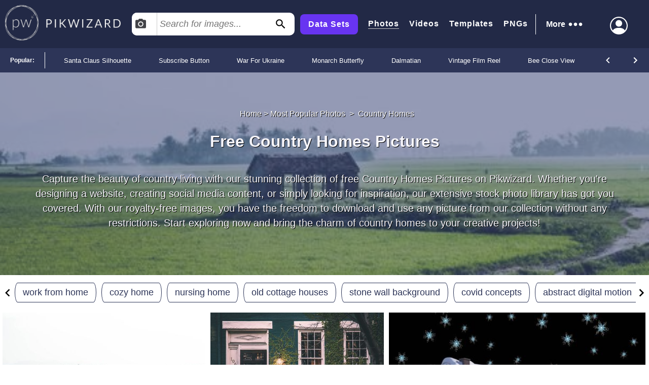

--- FILE ---
content_type: text/html; charset=utf-8
request_url: https://pikwizard.com/most-popular/country-homes-pictures/
body_size: 34611
content:
<!DOCTYPE html><html lang="en-US"><head><meta charSet="utf-8"/><link rel="preconnect" href="https://www.googletagmanager.com"/><link rel="preconnect" href="https://thumbs.wbm.im"/><meta name="viewport" content="width=device-width, initial-scale=1"/><link rel="preload" href="/pw-logo-white.avif" as="image" type="image/avif" fetchPriority="high"/><link rel="preload" href="/pikwizlogo.avif" as="image" type="image/avif" fetchPriority="high"/><link rel="preload" href="https://thumbs.wbm.im/pw/small/7330a21b2af99ab021f87eae309b946f.jpg" as="image" type="image/jpg" fetchPriority="high"/><link rel="stylesheet" href="/_next/static/chunks/a86ecbec2e780644.css" data-precedence="next"/><link rel="stylesheet" href="/_next/static/chunks/79ed5b7cfb9897a6.css" data-precedence="next"/><link rel="stylesheet" href="/_next/static/chunks/9e80faf6629976bf.css" data-precedence="next"/><link rel="stylesheet" href="/_next/static/chunks/1bb1b3e2a92aa42b.css" data-precedence="next"/><link rel="stylesheet" href="/_next/static/chunks/b5c6df33c6c8683b.css" data-precedence="next"/><link rel="stylesheet" href="/_next/static/chunks/f8750fe8ea460f15.css" data-precedence="next"/><link rel="preload" as="script" fetchPriority="low" href="/_next/static/chunks/c1d02d5db4ba03f7.js"/><script src="/_next/static/chunks/4bef1e9c34f99fd7.js" async=""></script><script src="/_next/static/chunks/30bd9a4021d4d561.js" async=""></script><script src="/_next/static/chunks/82af6c995a50909b.js" async=""></script><script src="/_next/static/chunks/1270c7c440486b87.js" async=""></script><script src="/_next/static/chunks/32852435187228b4.js" async=""></script><script src="/_next/static/chunks/turbopack-5074bb17eb2290d0.js" async=""></script><script src="/_next/static/chunks/c2841c2553815d1e.js" async=""></script><script src="/_next/static/chunks/4314ba7fc8d1f265.js" async=""></script><script src="/_next/static/chunks/a16edcfee0606396.js" async=""></script><script src="/_next/static/chunks/95645908bef723df.js" async=""></script><script src="/_next/static/chunks/1a94291b3e70326c.js" async=""></script><script src="/_next/static/chunks/dfdba503960e13b9.js" async=""></script><link rel="preload" href="/_next/static/chunks/5a015d3ebd646e26.css" as="style"/><link rel="preload" href="/_next/static/chunks/4e4f1c3770eeabf3.css" as="style"/><link rel="preload" href="/cry.png" as="image"/><link rel="preload" href="https://thumbs.wbm.im/pw/small/65614c73f5bcba1c22cfcd26330162dd.jpg" as="image" type="image/jpg" fetchPriority="low"/><link rel="preload" href="https://thumbs.wbm.im/pw/small/699996712462d937fe030fa054f58ed8.jpg" as="image" type="image/jpg" fetchPriority="low"/><link rel="preload" href="https://thumbs.wbm.im/pw/small/b5c4eaa284d03094ff0161989463a020.jpg" as="image" type="image/jpg" fetchPriority="low"/><meta name="theme-color" content="#222946"/><title>10+ Free Country Homes Pictures - Pikwizard</title><meta name="description" content="Find the perfect country homes pictures for your projects on Pikwizard&#x27;s free stock photo library. Download high-quality images of charming country homes to enhance your designs. Browse our vast selection and bring a touch of rustic beauty to your creative endeavors. Start exploring today!"/><meta name="robots" content="index"/><link rel="canonical" href="https://pikwizard.com/most-popular/country-homes-pictures/"/><meta property="fb:app_id" content="1904917723162559"/><meta name="google-site-verification" content="zutn6EHivZUf9_z2v2RFjgmf7izqZYNSNF8_hq8GYT4"/><meta property="og:title" content="10+ Free Country Homes Pictures - Pikwizard"/><meta property="og:description" content="Find the perfect country homes pictures for your projects on Pikwizard&#x27;s free stock photo library. Download high-quality images of charming country homes to enhance your designs. Browse our vast selection and bring a touch of rustic beauty to your creative endeavors. Start exploring today!"/><meta property="og:url" content="https://pikwizard.com/most-popular/country-homes-pictures/"/><meta property="og:site_name" content="10+ Free Country Homes Pictures - Pikwizard"/><meta property="og:locale" content="en_US"/><meta property="og:image" content="https://pikwizard.com/photo-zoom.jpg"/><meta property="og:image:width" content="1080"/><meta property="og:image:height" content="720"/><meta property="og:image:type" content="image/png"/><meta property="og:type" content="website"/><meta name="twitter:card" content="summary_large_image"/><meta name="twitter:title" content="10+ Free Country Homes Pictures - Pikwizard"/><meta name="twitter:description" content="Find the perfect country homes pictures for your projects on Pikwizard&#x27;s free stock photo library. Download high-quality images of charming country homes to enhance your designs. Browse our vast selection and bring a touch of rustic beauty to your creative endeavors. Start exploring today!"/><meta name="twitter:image" content="https://pikwizard.com/photo-zoom.jpg"/><meta name="twitter:image:width" content="1080"/><meta name="twitter:image:height" content="720"/><link rel="icon" href="/favicon.ico?favicon.dd33de6a.ico" sizes="48x48" type="image/x-icon"/><script id="speculation-rules" type="speculationrules">{"prerender":[{"urls":["/"]},{"where":{"and":[{"href_matches":["/photo/*","/video/*","/png/*","/template/*","/most-popular/*"]},{"not":{"selector_matches":"[rel~=nofollow]"}}]},"eagerness":"moderate"}]}</script><script src="/_next/static/chunks/a6dad97d9634a72d.js" noModule=""></script></head><body><div hidden=""><!--$--><!--/$--></div><!--$!--><template data-dgst="BAILOUT_TO_CLIENT_SIDE_RENDERING"></template><!--/$--><header class="wrapper header"><div class="overlay"><div class="header-content"><div class="logo"><a class="link" href="/"><picture><source srcSet="/pw-logo-white.avif" type="image/avif"/><source srcSet="/pw-logo-white.webp" type="image/webp"/><img class="pw-logo" src="/pw-logo-white.png" alt="FREE Stock Photos from PikWizard" width="228" height="70" fetchPriority="high"/></picture><picture><source srcSet="/pikwizlogo.avif" type="image/avif"/><source srcSet="/pikwizlogo.webp" type="image/webp"/><img class="pw-md-logo" src="/pikwizlogo.png" alt="FREE Stock Photos from PikWizard" width="68" height="70"/></picture></a></div><div class="search-bar-container search-bar-visible"><form class="search-bar top-bar"><div class="dropdown "><button id="dropdownToggle" class="dropdown-button" type="button" aria-label="Select search type, currently Images" aria-expanded="false" aria-haspopup="true"><svg class="photo-icon" focusable="false" viewBox="0 0 24 24" aria-hidden="true" role="presentation"><circle cx="12" cy="12" r="3.2"></circle><path d="M9 2L7.17 4H4c-1.1 0-2 .9-2 2v12c0 1.1.9 2 2 2h16c1.1 0 2-.9 2-2V6c0-1.1-.9-2-2-2h-3.17L15 2H9zm3 15c-2.76 0-5-2.24-5-5s2.24-5 5-5 5 2.24 5 5-2.24 5-5 5z"></path><path fill="none" d="M0 0h24v24H0z"></path></svg><span>Images</span></button><div class="dropdown-content"><div class="dropdown-item"><svg class="video-icon" focusable="false" viewBox="0 0 24 24" aria-hidden="true" role="presentation"><path fill="none" d="M0 0h24v24H0z"></path><path d="M17 10.5V7c0-.55-.45-1-1-1H4c-.55 0-1 .45-1 1v10c0 .55.45 1 1 1h12c.55 0 1-.45 1-1v-3.5l4 4v-11l-4 4z"></path></svg><span>Videos</span></div><div class="dropdown-item"><svg class="template-icon" focusable="false" aria-hidden="true" viewBox="0 0 24 24" data-testid="ImageIcon"><path d="M21 19V5c0-1.1-.9-2-2-2H5c-1.1 0-2 .9-2 2v14c0 1.1.9 2 2 2h14c1.1 0 2-.9 2-2zM8.5 13.5l2.5 3.01L14.5 12l4.5 6H5l3.5-4.5z"></path></svg><span>Templates</span></div><div class="dropdown-item"><svg class="png-icon" xmlns="http://www.w3.org/2000/svg" viewBox="0 0 24 24"><path d="m24,4.5C24,2.015,21.985,0,19.5,0H4.5C2.015,0,0,2.015,0,4.5v4.999s0,0,0,0v10c0,2.481,2.019,4.5,4.5,4.5h11.343c1.469,0,2.851-.572,3.889-1.61l2.657-2.657c1.039-1.039,1.611-2.42,1.611-3.889v-5.843s0,0,0,0v-5.5Zm-11,.419c0-1.037.823-1.911,1.861-1.919.482-.004.923.175,1.257.471.405.359.145,1.029-.396,1.029h-.046c-.144,0-.279-.057-.389-.149-.143-.119-.332-.18-.544-.138-.319.064-.541.358-.541.683v2.228c0,.388.328.7.721.673.358-.024.629-.338.629-.697v-.351h-.113c-.311,0-.562-.252-.562-.562s.252-.562.562-.562h.75c.311,0,.562.252.562.562v.938c0,1.023-.82,1.855-1.839,1.875-1.051.02-1.911-.866-1.911-1.917v-2.164Zm-5-1.192c0-.401.325-.727.727-.727.288,0,.548.17.665.432l1.158,2.615v-2.447c0-.331.269-.6.6-.6s.6.269.6.6v4.673c0,.402-.326.727-.727.727-.288,0-.548-.169-.665-.432l-1.158-2.609v2.441c0,.331-.269.6-.6.6s-.6-.269-.6-.6V3.727Zm-4.954-.102c0-.345.28-.625.625-.625h1.342c1.109,0,2.012.891,2.012,1.985s-.902,1.985-2.012,1.985l-.717.003v1.471c0,.345-.28.625-.625.625s-.625-.28-.625-.625V3.625Zm-.046,15.875v-8.5h18v4h-4c-1.105,0-2,.895-2,2v4H4.5c-.827,0-1.5-.673-1.5-1.5Zm1.302-13.777l-.005-1.473h.715c.413,0,.762.336.762.735s-.349.735-.762.735l-.71.003Z"></path></svg><span>PNGs</span></div></div></div><input type="text" aria-invalid="false" autoComplete="off" id="searchTerm1" placeholder="Search for images..." value=""/><svg class="search-icon" focusable="false" viewBox="0 0 24 24" aria-hidden="true" role="presentation" data-testid="search-button"><path d="M15.5 14h-.79l-.28-.27C15.41 12.59 16 11.11 16 9.5 16 5.91 13.09 3 9.5 3S3 5.91 3 9.5 5.91 16 9.5 16c1.61 0 3.09-.59 4.23-1.57l.27.28v.79l5 4.99L20.49 19l-4.99-5zm-6 0C7.01 14 5 11.99 5 9.5S7.01 5 9.5 5 14 7.01 14 9.5 11.99 14 9.5 14z"></path><path fill="none" d="M0 0h24v24H0z"></path></svg></form></div><div class="header-right-wrapper"><div class="links-wrapper"><a class="link data-set" target="_blank" rel="nofollow noopener" href="https://wavebreakmedia.com/products/data-set/?utm_source=Pikwizard&amp;utm_medium=button&amp;utm_campaign=PikwizardDatasetsButton_to_WBMDatasets">Data Sets</a><a class="link selected" href="/photo/">Photos</a><a class="link " href="/video/">Videos</a><a class="link " href="/template/">Templates</a><a class="link " href="/png/">PNGs</a></div><div><div class="more-menu" role="button" tabindex="0"><span>More</span><svg viewBox="0 0 24 24"><path fill="none" d="M0 0h24v24H0z"></path><path d="M6 10c-1.1 0-2 .9-2 2s.9 2 2 2 2-.9 2-2-.9-2-2-2zm12 0c-1.1 0-2 .9-2 2s.9 2 2 2 2-.9 2-2-.9-2-2-2zm-6 0c-1.1 0-2 .9-2 2s.9 2 2 2 2-.9 2-2-.9-2-2-2z"></path></svg><div class="more-dropdown"><div><ul class="" role="menu"><li class="" role="menuitem"><p><a class="menu-link" href="/most-popular/">Most Popular Photos</a></p></li><li class="" role="menuitem"><p><a class="menu-link" href="/most-popular/video/">Most Popular Videos</a></p></li><li class="" role="menuitem"><p><a class="menu-link" href="/most-popular/template/">Most Popular Templates</a></p></li><li class="" role="menuitem"><p><a class="menu-link" href="/most-popular/png/">Most Popular PNGs</a></p></li><li class="" role="menuitem"><p><a target="_blank" class="menu-link" href="/upcoming-events/">Upcoming Events</a></p></li><li class="" role="menuitem"><p><a target="_blank" class="menu-link" href="/blog/">Blog</a></p></li><li class="" role="menuitem"><p><a class="menu-link" href="/add-text-to-image/">Image Editor</a></p></li><li class="" role="menuitem"><p><a target="_blank" class="sc-ckVGcZ coyuib menu-link" rel="nofollow noopener" href="https://designwizard.com/">DesignWizard</a></p></li><li class="" role="menuitem"><p><a class="menu-link" href="/privacy-policy/">Privacy Policy</a></p></li><li class="" role="menuitem"><p><a class="menu-link" href="/standard-license/">Standard License</a></p></li><li class="" role="menuitem"><p><a class="menu-link" href="/user-agreement/">User Agreement</a></p></li><li class="" role="menuitem"><p><a target="_blank" rel="nofollow" class="sc-ckVGcZ coyuib menu-link" href="mailto:info@pikwizard.com">Contact</a></p></li></ul></div></div></div></div><div class="login-menu"><div class="profile-avatar" aria-label="View Profile" role="button" tabindex="0"><svg style="color:white" xmlns="http://www.w3.org/2000/svg" width="30" height="30" fill="currentColor" viewBox="0 0 16 16"><path d="M11 6a3 3 0 1 1-6 0 3 3 0 0 1 6 0z" fill="white"></path><path fill-rule="evenodd" d="M0 8a8 8 0 1 1 16 0A8 8 0 0 1 0 8zm8-7a7 7 0 0 0-5.468 11.37C3.242 11.226 4.805 10 8 10s4.757 1.225 5.468 2.37A7 7 0 0 0 8 1z" fill="white"></path></svg></div></div></div></div></div></header><div class="slider" style="overflow:auto"><p class="slider-title">Popular: </p><ul class="slider-categories"><li><a href="/most-popular/santa-silhouette-images/">Santa Claus Silhouette</a></li><li><a href="/most-popular/subscribe-button/">Subscribe Button</a></li><li><a href="/most-popular/war-for-ukraine/">War for Ukraine</a></li><li><a href="/most-popular/monarch-butterly-pictures/">Monarch Butterfly</a></li><li><a href="/most-popular/dalmatian-image/">Dalmatian</a></li><li><a href="/most-popular/vintage-film-reel-images/">Vintage Film Reel</a></li><li><a href="/most-popular/bee-close-view/">Bee Close View</a></li><li><a href="/most-popular/free-emoji-confetti-images/">Emoji With Confetti</a></li><li><a href="/most-popular/free-creamy-peanut-butter-images/">Creamy Peanut Butter</a></li><li><a href="/most-popular/flags-global-sports-stadiums/">Flags Over Global Sports Stadiums</a></li><li><a href="/most-popular/cricket-social-media-overlays/">Cricket Social Media Overlays</a></li><li><a href="/most-popular/reindeer-silhouette-images/">Reindeer Silhouette</a></li><li><a href="/most-popular/public-domain-images/">Public Domain</a></li><li><a href="/most-popular/popcorn-day-images/">Popcorn Day</a></li><li><a href="/most-popular/3d-covid-safety-images/">3D Covid-19 Safety</a></li><li><a href="/most-popular/digital-speedometer-gallery/">Digital Speedometer</a></li><li><a href="/most-popular/logistics-conveyor-belt-images/">Logistics Conveyor Belt</a></li><li><a href="/most-popular/free-tablet-travel-images/">Tablet Travel</a></li><li><a href="/most-popular/horror-zombie-mummy-images/">Horror Zombie Mummy</a></li><li><a href="/most-popular/free-eid-ramadan-images/">Eid And Ramadan</a></li><li><a href="/navigation/">All</a></li></ul><div class="controls"><svg focusable="false" viewBox="0 0 24 24" aria-hidden="true" role="presentation"><path d="M15.41 16.59L10.83 12l4.58-4.59L14 6l-6 6 6 6 1.41-1.41z"></path><path fill="none" d="M0 0h24v24H0V0z"></path></svg><svg focusable="false" viewBox="0 0 24 24" aria-hidden="true" role="presentation"><path d="M8.59 16.59L13.17 12 8.59 7.41 10 6l6 6-6 6-1.41-1.41z"></path><path fill="none" d="M0 0h24v24H0V0z"></path></svg></div></div><section><script type="application/ld+json" data-testid="lp-breadcrumb-data">{"@context":"https://schema.org","@type":"BreadcrumbList","itemListElement":[{"@type":"ListItem","position":1,"name":"Home","item":"https://pikwizard.com/"},{"@type":"ListItem","position":2,"name":"Most Popular Photos","item":"https://pikwizard.com/most-popular/"},{"@type":"ListItem","position":3,"name":"Country Homes"}]}</script><script data-testid="lp-assets-list-schema" type="application/ld+json">{"@context":"https://schema.org","@graph":[{"@type":"ImageObject","@id":"https://pikwizard.com/photo/solitary-wooden-house-in-vast-green-paddy-field-at-misty-sunrise/7330a21b2af99ab021f87eae309b946f/","name":"Solitary wooden house in vast green paddy field at misty sunrise","author":{"@type":"Person","name":"Unknown Author"},"contentUrl":"https://pikwizard.com/pw/medium/7330a21b2af99ab021f87eae309b946f.jpg","description":"A solitary wooden house stands in the midst of a vast, green paddy field. The scene is taken at sunrise, with a misty ambiance adding serenity and peace to the rural landscape. This kind of visual is perfect for promoting tourism, rural agriculture projects, environmental consciousness, or thematic designs emphasizing tranquility and simplicity.","caption":"Solitary Wooden House in Vast Green Paddy Field at Misty Sunrise - Free Stock Photos & Images | Pikwizard","license":"https://pikwizard.com/cc0-license/","thumbnailUrl":"https://pikwizard.com/pw/thumb/7330a21b2af99ab021f87eae309b946f.jpg","isAccessibleForFree":true,"representativeOfPage":true,"requiresSubscription":false,"acquireLicensePage":"https://pikwizard.com/cc0-license/","creditText":"photo by Unknown Author","creator":{"@type":"Person","name":"Unknown Author"},"copyrightNotice":"© Unknown Author"},{"@type":"ImageObject","@id":"https://pikwizard.com/photo/cozy-traditional-house-with-ivy-colored-walls-and-bicycle/65614c73f5bcba1c22cfcd26330162dd/","name":"Cozy traditional house with ivy-colored walls and bicycle","author":{"@type":"Person","name":"Unknown Author"},"contentUrl":"https://pikwizard.com/pw/medium/65614c73f5bcba1c22cfcd26330162dd.jpg","description":"Photo depicts a charming traditional house with ivy-colored walls and a bicycle parked in front. It is evening, and the house has a cozy inviting look with illuminated windows and a warm porch light. This image is ideal for use in real estate promotions, lifestyle blogs, content about vintage or traditional architecture, and ambiance-focused marketing materials.","caption":"Cozy Traditional House with Ivy-Colored Walls and Bicycle - Free Stock Photos & Images | Pikwizard","license":"https://pikwizard.com/cc0-license/","thumbnailUrl":"https://pikwizard.com/pw/thumb/65614c73f5bcba1c22cfcd26330162dd.jpg","isAccessibleForFree":true,"representativeOfPage":true,"requiresSubscription":false,"acquireLicensePage":"https://pikwizard.com/cc0-license/","creditText":"photo by Unknown Author","creator":{"@type":"Person","name":"Unknown Author"},"copyrightNotice":"© Unknown Author"},{"@type":"ImageObject","@id":"https://pikwizard.com/photo/snowfall-over-cozy-house-at-night-in-winter-wonderland/699996712462d937fe030fa054f58ed8/","name":"Snowfall over cozy house at night in winter wonderland","author":{"@type":"Organization","name":"pikwizard"},"contentUrl":"https://pikwizard.com/pw/medium/699996712462d937fe030fa054f58ed8.jpg","description":"A charming wooden house sits gently under a smooth blanket of snow as delicate snowflakes descend from a pitch-black sky. Surrounded by whispering pine trees, the scene evokes feelings of serenity and warmth in a traditional winter setting. Perfect for holiday cards, seasonal promotions, home decor inspiration, or serene night illustrations.","caption":"Snowfall Over Cozy House at Night in Winter Wonderland - Free Stock Photos & Images | Pikwizard","license":"https://pikwizard.com/free-license/","thumbnailUrl":"https://pikwizard.com/pw/thumb/699996712462d937fe030fa054f58ed8.jpg","isAccessibleForFree":true,"representativeOfPage":true,"requiresSubscription":false,"acquireLicensePage":"https://pikwizard.com/free-license/","creditText":"photo by Creative Art","creator":{"@type":"Organization","name":"Creative Art"},"copyrightNotice":"© Wavebreak Media"},{"@type":"ImageObject","@id":"https://pikwizard.com/photo/snowy-house-with-fireworks-in-night-sky-holiday-scene/b5c4eaa284d03094ff0161989463a020/","name":"Snowy house with fireworks in night sky holiday scene","author":{"@type":"Organization","name":"pikwizard"},"contentUrl":"https://pikwizard.com/pw/medium/b5c4eaa284d03094ff0161989463a020.jpg","description":"An enchanting winter scene depicting a snow-covered house with vibrant fireworks lighting up the night sky. Ideal for use in promotional materials for Christmas or New Year celebrations, cards depicting holiday magic, and seasonal themes. The vivid colors and winter setting create a festive atmosphere, conveying warmth and joy all around.","caption":"Snowy House with Fireworks in Night Sky Holiday Scene - Free Stock Photos & Images | Pikwizard","license":"https://pikwizard.com/free-license/","thumbnailUrl":"https://pikwizard.com/pw/thumb/b5c4eaa284d03094ff0161989463a020.jpg","isAccessibleForFree":true,"representativeOfPage":true,"requiresSubscription":false,"acquireLicensePage":"https://pikwizard.com/free-license/","creditText":"photo by Awesome Content","creator":{"@type":"Organization","name":"Awesome Content"},"copyrightNotice":"© Wavebreak Media"},{"@type":"ImageObject","@id":"https://pikwizard.com/photo/snowy-house-at-night-with-falling-snowflakes/387fa32a0ed9ca272c2ba346847d4121/","name":"Snowy house at night with falling snowflakes","author":{"@type":"Organization","name":"pikwizard"},"contentUrl":"https://pikwizard.com/pw/medium/387fa32a0ed9ca272c2ba346847d4121.jpg","description":"Charming winter scene of a snow-covered house surrounded by a garden in nighttime. This cozy depiction with gracious falling snowflakes embodies the essence of a winter wonderland and conjures feelings of warmth and festivity associated with the holidays. Ideal for use in holiday cards, marketing presentations, festive decorations, and seasonal campaigns stressing themes of Christmas and Joy.","caption":"Snowy House at Night with Falling Snowflakes - Free Stock Photos & Images | Pikwizard","license":"https://pikwizard.com/free-license/","thumbnailUrl":"https://pikwizard.com/pw/thumb/387fa32a0ed9ca272c2ba346847d4121.jpg","isAccessibleForFree":true,"representativeOfPage":true,"requiresSubscription":false,"acquireLicensePage":"https://pikwizard.com/free-license/","creditText":"photo by People Creations","creator":{"@type":"Organization","name":"People Creations"},"copyrightNotice":"© Wavebreak Media"},{"@type":"ImageObject","@id":"https://pikwizard.com/photo/children-planting-a-sapling-in-front-of-house/3f44d56368796e6292e4f343e43cd1ea/","name":"Children planting a sapling in front of house","author":{"@type":"Organization","name":"pikwizard"},"contentUrl":"https://pikwizard.com/pw/medium/3f44d56368796e6292e4f343e43cd1ea.jpg","description":"Two children happily collaborate to plant a sapling in front of a house on a bright, sunny day. This vibrant and engaging scene exemplifies environmental awareness and cooperative teamwork, ideal for use in educational materials focused on nature and teamwork, illustrating lessons in sustainability, or promoting awareness campaigns for greener living.","caption":"Children Planting a Sapling in Front of House - Free Stock Photos & Images | Pikwizard","license":"https://pikwizard.com/free-license/","thumbnailUrl":"https://pikwizard.com/pw/thumb/3f44d56368796e6292e4f343e43cd1ea.jpg","isAccessibleForFree":true,"representativeOfPage":true,"requiresSubscription":false,"acquireLicensePage":"https://pikwizard.com/free-license/","creditText":"photo by Authentic Images","creator":{"@type":"Organization","name":"Authentic Images"},"copyrightNotice":"© Wavebreak Media"},{"@type":"ImageObject","@id":"https://pikwizard.com/photo/festive-fireworks-over-cozy-snow-covered-house/299d4f6dbfa1db650462202e23819362/","name":"Festive fireworks over cozy snow-covered house","author":{"@type":"Organization","name":"pikwizard"},"contentUrl":"https://pikwizard.com/pw/medium/299d4f6dbfa1db650462202e23819362.jpg","description":"Cozy wooden house covered in snow with vibrant green fireworks illuminating the night sky offers a perfect depiction of a festive holiday season. Ideal for seasonal greetings, holiday decorations, or festive advertising campaigns, capturing the warmth and coziness of a traditional winter holiday setting combined with cheerful fireworks celebration.","caption":"Festive Fireworks Over Cozy Snow-Covered House - Free Stock Photos & Images | Pikwizard","license":"https://pikwizard.com/free-license/","thumbnailUrl":"https://pikwizard.com/pw/thumb/299d4f6dbfa1db650462202e23819362.jpg","isAccessibleForFree":true,"representativeOfPage":true,"requiresSubscription":false,"acquireLicensePage":"https://pikwizard.com/free-license/","creditText":"photo by Authentic Images","creator":{"@type":"Organization","name":"Authentic Images"},"copyrightNotice":"© Wavebreak Media"},{"@type":"ImageObject","@id":"https://pikwizard.com/photo/charming-snow-covered-house-with-falling-snowflakes/187906412050cf4518884dc2eabd5b6d/","name":"Charming snow-covered house with falling snowflakes","author":{"@type":"Organization","name":"pikwizard"},"contentUrl":"https://pikwizard.com/pw/medium/187906412050cf4518884dc2eabd5b6d.jpg","description":"Depicts a charming house with a snow-covered rooftop and garden, accented by falling snowflakes. Ideal for festive greeting cards, holiday decorations, and illustrating the cozy atmosphere of winter and Christmas. Perfect for promotions related to seasonal goods and winter tourism.","caption":"Charming Snow-Covered House with Falling Snowflakes - Free Stock Photos & Images | Pikwizard","license":"https://pikwizard.com/free-license/","thumbnailUrl":"https://pikwizard.com/pw/thumb/187906412050cf4518884dc2eabd5b6d.jpg","isAccessibleForFree":true,"representativeOfPage":true,"requiresSubscription":false,"acquireLicensePage":"https://pikwizard.com/free-license/","creditText":"photo by Authentic Images","creator":{"@type":"Organization","name":"Authentic Images"},"copyrightNotice":"© Wavebreak Media"},{"@type":"ImageObject","@id":"https://pikwizard.com/photo/senior-friends-exercising-on-grassy-lawn-in-bright-morning/a1defec8a81b8e0e8b61773bccf5de78/","name":"Senior friends exercising on grassy lawn in bright morning","author":{"@type":"Organization","name":"pikwizard"},"contentUrl":"https://pikwizard.com/pw/medium/a1defec8a81b8e0e8b61773bccf5de78.jpg","description":"Elderly friends participating in a group exercise session on a sunny lawn. Setting conveys themes of togetherness, healthy living, and active retirement, suitable for materials on community lifestyle, nursing home activities, and promoting active aging.","caption":"Senior Friends Exercising on Grassy Lawn in Bright Morning - Free Stock Photos & Images | Pikwizard","license":"https://pikwizard.com/free-license/","thumbnailUrl":"https://pikwizard.com/pw/thumb/a1defec8a81b8e0e8b61773bccf5de78.jpg","isAccessibleForFree":true,"representativeOfPage":true,"requiresSubscription":false,"acquireLicensePage":"https://pikwizard.com/free-license/","creditText":"photo by Creative Art","creator":{"@type":"Organization","name":"Creative Art"},"copyrightNotice":"© Wavebreak Media"},{"@type":"ImageObject","@id":"https://pikwizard.com/photo/brightly-colored-house-on-steep-hill-with-modern-design/92651310b3bec8bdbde860e7baf0ae3f/","name":"Brightly colored house on steep hill with modern design","author":{"@type":"Person","name":"Unknown Author"},"contentUrl":"https://pikwizard.com/pw/medium/92651310b3bec8bdbde860e7baf0ae3f.jpg","description":"House features steep inclined hill and white walls with bright blue, red, yellow accents and modern design. Great for concepts of contemporary living, urban architecture, and unique housing. Ideal for articles discussing innovative home designs or urban landscape challenges.","caption":"Brightly colored house on steep hill with modern design - Free Stock Photos & Images | Pikwizard","license":"https://pikwizard.com/cc0-license/","thumbnailUrl":"https://pikwizard.com/pw/thumb/92651310b3bec8bdbde860e7baf0ae3f.jpg","isAccessibleForFree":true,"representativeOfPage":true,"requiresSubscription":false,"acquireLicensePage":"https://pikwizard.com/cc0-license/","creditText":"photo by Unknown Author","creator":{"@type":"Person","name":"Unknown Author"},"copyrightNotice":"© Unknown Author"},{"@type":"ImageObject","@id":"https://pikwizard.com/photo/abandoned-blue-house-in-overgrown-yard-at-dusk/5067bb973af8c9426fd2866c552e97ce/","name":"Abandoned blue house in overgrown yard at dusk","author":{"@type":"Person","name":"Unknown Author"},"contentUrl":"https://pikwizard.com/pw/medium/5067bb973af8c9426fd2866c552e97ce.jpg","description":"A neglected blue house with a deteriorating roof and boarded windows sits in an overgrown yard surrounded by trees at dusk. Ideal for use in projects related to abandonment, rural decay, eerie atmospheres, or illustrating concepts of isolation and neglect.","caption":"Abandoned Blue House in Overgrown Yard at Dusk - Free Stock Photos & Images | Pikwizard","license":"https://pikwizard.com/cc0-license/","thumbnailUrl":"https://pikwizard.com/pw/thumb/5067bb973af8c9426fd2866c552e97ce.jpg","isAccessibleForFree":true,"representativeOfPage":true,"requiresSubscription":false,"acquireLicensePage":"https://pikwizard.com/cc0-license/","creditText":"photo by Unknown Author","creator":{"@type":"Person","name":"Unknown Author"},"copyrightNotice":"© Unknown Author"},{"@type":"ImageObject","@id":"https://pikwizard.com/photo/cozy-snowy-house-with-festive-fireworks-in-night-sky/788804d489db3cdd3f4a8a8e1648ca34/","name":"Cozy snowy house with festive fireworks in night sky","author":{"@type":"Organization","name":"pikwizard"},"contentUrl":"https://pikwizard.com/pw/medium/788804d489db3cdd3f4a8a8e1648ca34.jpg","description":"Snow-covered house illuminated by festive fireworks against dark sky presents a cozy winter scene ideal for holiday promotions, festive greeting cards, or social media posts announcing seasonal celebrations.","caption":"Cozy Snowy House with Festive Fireworks in Night Sky - Free Stock Photos & Images | Pikwizard","license":"https://pikwizard.com/free-license/","thumbnailUrl":"https://pikwizard.com/pw/thumb/788804d489db3cdd3f4a8a8e1648ca34.jpg","isAccessibleForFree":true,"representativeOfPage":true,"requiresSubscription":false,"acquireLicensePage":"https://pikwizard.com/free-license/","creditText":"photo by People Creations","creator":{"@type":"Organization","name":"People Creations"},"copyrightNotice":"© Wavebreak Media"},{"@type":"ImageObject","@id":"https://pikwizard.com/photo/cozy-snow-covered-house-with-festive-lights/fb1aabcf0ab12131faf75dfc04d75c74/","name":"Cozy snow-covered house with festive lights","author":{"@type":"Organization","name":"pikwizard"},"contentUrl":"https://pikwizard.com/pw/medium/fb1aabcf0ab12131faf75dfc04d75c74.jpg","description":"Charming winter scene of a snow-covered house adorned with colorful Christmas lights against a tranquil night sky. This warm and inviting atmosphere is perfect for holiday greeting cards, festive advertisements, or seasonal promotional materials.","caption":"Cozy Snow-Covered House with Festive Lights - Free Stock Photos & Images | Pikwizard","license":"https://pikwizard.com/free-license/","thumbnailUrl":"https://pikwizard.com/pw/thumb/fb1aabcf0ab12131faf75dfc04d75c74.jpg","isAccessibleForFree":true,"representativeOfPage":true,"requiresSubscription":false,"acquireLicensePage":"https://pikwizard.com/free-license/","creditText":"photo by People Creations","creator":{"@type":"Organization","name":"People Creations"},"copyrightNotice":"© Wavebreak Media"},{"@type":"ImageObject","@id":"https://pikwizard.com/photo/cozy-rustic-dining-table-with-homemade-meal-and-wine-glasses/ce042a7f01dd2b8f7f90a68d6824bae2/","name":"Cozy rustic dining table with homemade meal and wine glasses","author":{"@type":"Person","name":"Unknown Author"},"contentUrl":"https://pikwizard.com/pw/medium/ce042a7f01dd2b8f7f90a68d6824bae2.jpg","description":"Rustic wooden dining table with two plates of homemade meal, bread, and wine glasses in cozy, soft daylight setting. Perfect for imagery in articles or blogs about home-cooked meals, intimate dining experiences, rustic or shabby chic home decor ideas, and recipes showcasing comfort food.","caption":"Cozy Rustic Dining Table with Homemade Meal and Wine Glasses - Free Stock Photos & Images | Pikwizard","license":"https://pikwizard.com/cc0-license/","thumbnailUrl":"https://pikwizard.com/pw/thumb/ce042a7f01dd2b8f7f90a68d6824bae2.jpg","isAccessibleForFree":true,"representativeOfPage":true,"requiresSubscription":false,"acquireLicensePage":"https://pikwizard.com/cc0-license/","creditText":"photo by Unknown Author","creator":{"@type":"Person","name":"Unknown Author"},"copyrightNotice":"© Unknown Author"},{"@type":"ImageObject","@id":"https://pikwizard.com/photo/rustic-wooden-cabin-with-red-flowers-in-alpine-setting/0a6446d9ff7b8ffa5f8b50556c379e27/","name":"Rustic wooden cabin with red flowers in alpine setting","author":{"@type":"Person","name":"Unknown Author"},"contentUrl":"https://pikwizard.com/pw/medium/0a6446d9ff7b8ffa5f8b50556c379e27.jpg","description":"Perfect for content related to rural life, nature retreats, and tourism in alpine areas. Ideal for travel blogs, websites promoting countryside vacations, and materials emphasizing traditional architecture and rustic living. Scenic outdoor setting great for illustrating relaxation and natural beauty.","caption":"Rustic Wooden Cabin with Red Flowers in Alpine Setting - Free Stock Photos & Images | Pikwizard","license":"https://pikwizard.com/cc0-license/","thumbnailUrl":"https://pikwizard.com/pw/thumb/0a6446d9ff7b8ffa5f8b50556c379e27.jpg","isAccessibleForFree":true,"representativeOfPage":true,"requiresSubscription":false,"acquireLicensePage":"https://pikwizard.com/cc0-license/","creditText":"photo by Unknown Author","creator":{"@type":"Person","name":"Unknown Author"},"copyrightNotice":"© Unknown Author"},{"@type":"ImageObject","@id":"https://pikwizard.com/photo/luxurious-glamping-tent-interior-with-cozy-bed-and-rustic-decor/e79c8ac2e8a1c975f682ad794385c2f5/","name":"Luxurious glamping tent interior with cozy bed and rustic décor","author":{"@type":"Person","name":"Unknown Author"},"contentUrl":"https://pikwizard.com/pw/medium/e79c8ac2e8a1c975f682ad794385c2f5.jpg","description":"Luxurious glamping tent featuring cozy bed, rustic wooden furniture, and elegant lighting. Perfect for illustrating high-end camping experiences, nature escapes, or unique accommodation marketing materials. High-quality tent interior showcases a blend of comfort and stylish retreat.","caption":"Luxurious Glamping Tent Interior with Cozy Bed and Rustic Décor - Free Stock Photos & Images | Pikwizard","license":"https://pikwizard.com/cc0-license/","thumbnailUrl":"https://pikwizard.com/pw/thumb/e79c8ac2e8a1c975f682ad794385c2f5.jpg","isAccessibleForFree":true,"representativeOfPage":true,"requiresSubscription":false,"acquireLicensePage":"https://pikwizard.com/cc0-license/","creditText":"photo by Unknown Author","creator":{"@type":"Person","name":"Unknown Author"},"copyrightNotice":"© Unknown Author"},{"@type":"ImageObject","@id":"https://pikwizard.com/photo/rustic-white-wooden-door-on-red-brick-wall/f4a296cf85012da925d60a3ed79b4632/","name":"Rustic white wooden door on red brick wall","author":{"@type":"Person","name":"Unknown Author"},"contentUrl":"https://pikwizard.com/pw/medium/f4a296cf85012da925d60a3ed79b4632.jpg","description":"Photo showcases a rustic white wooden door set in a red brick wall. The door, positioned slightly off-center, has a charming old-fashioned design with frosted window panes. The surrounding area shows signs of nature, with bare branches climbing the wall and cobblestone pavement in the foreground. An excellent image for themes related to urban architecture, vintage charm, history, gardening, or entranceways.","caption":"Rustic White Wooden Door on Red Brick Wall - Free Stock Photos & Images | Pikwizard","license":"https://pikwizard.com/cc0-license/","thumbnailUrl":"https://pikwizard.com/pw/thumb/f4a296cf85012da925d60a3ed79b4632.jpg","isAccessibleForFree":true,"representativeOfPage":true,"requiresSubscription":false,"acquireLicensePage":"https://pikwizard.com/cc0-license/","creditText":"photo by Unknown Author","creator":{"@type":"Person","name":"Unknown Author"},"copyrightNotice":"© Unknown Author"},{"@type":"ImageObject","@id":"https://pikwizard.com/photo/spacious-lounge-with-panoramic-ocean-view-and-rustic-decor/db00bc098056f2c649b3f5fb2b9c09b8/","name":"Spacious lounge with panoramic ocean view and rustic decor","author":{"@type":"Person","name":"Unknown Author"},"contentUrl":"https://pikwizard.com/pw/medium/db00bc098056f2c649b3f5fb2b9c09b8.jpg","description":"Bright and airy living space with floor-to-ceiling windows offering a stunning view of the ocean. Comfortable chairs and sofas arranged to take advantage of natural sunlight. Ideal for promoting real estate listings, vacation rentals, and home interior design inspirations.","caption":"Spacious Lounge with Panoramic Ocean View and Rustic Decor - Free Stock Photos & Images | Pikwizard","license":"https://pikwizard.com/cc0-license/","thumbnailUrl":"https://pikwizard.com/pw/thumb/db00bc098056f2c649b3f5fb2b9c09b8.jpg","isAccessibleForFree":true,"representativeOfPage":true,"requiresSubscription":false,"acquireLicensePage":"https://pikwizard.com/cc0-license/","creditText":"photo by Unknown Author","creator":{"@type":"Person","name":"Unknown Author"},"copyrightNotice":"© Unknown Author"},{"@type":"ImageObject","@id":"https://pikwizard.com/photo/magical-winter-scene-with-snowy-house-and-christmas-tree-illumination/431db2f0dc6d672c97bcd9e8a1dd7e84/","name":"Magical winter scene with snowy house and christmas tree illumination","author":{"@type":"Organization","name":"pikwizard"},"contentUrl":"https://pikwizard.com/pw/medium/431db2f0dc6d672c97bcd9e8a1dd7e84.jpg","description":"This enchanting winter scene features a glowing Christmas tree decorated with colorful lights beside a cozy, snow-covered house. Falling snow and decorative Christmas trees icons add a magical atmosphere, ideal for festive card designs, winter holiday promotions, or thematic social media content for celebrating the holiday spirit.","caption":"Magical Winter Scene with Snowy House and Christmas Tree Illumination - Free Stock Photos & Images | Pikwizard","license":"https://pikwizard.com/free-license/","thumbnailUrl":"https://pikwizard.com/pw/thumb/431db2f0dc6d672c97bcd9e8a1dd7e84.jpg","isAccessibleForFree":true,"representativeOfPage":true,"requiresSubscription":false,"acquireLicensePage":"https://pikwizard.com/free-license/","creditText":"photo by Creative Art","creator":{"@type":"Organization","name":"Creative Art"},"copyrightNotice":"© Wavebreak Media"}]}</script></section><div class="main-wrapper"><div class="content-wrapper"><div class="lp-banner"><picture><img src="https://thumbs.wbm.im/pw/small/7330a21b2af99ab021f87eae309b946f.jpg" alt="A solitary wooden house stands in the midst of a vast, green paddy field. The scene is taken at sunrise, with a misty ambiance adding serenity and peace to the rural landscape. This kind of visual is perfect for promoting tourism, rural agriculture projects, environmental consciousness, or thematic designs emphasizing tranquility and simplicity." fetchPriority="high" loading="eager" decoding="async" height="400"/></picture><div class="content-navigation"><ol class="most-p"><li><a href="/">Home</a> &gt; </li><li><a href="/most-popular/">Most Popular Photos</a>  &gt;  </li><li> <!-- -->Country Homes</li></ol></div><h1>Free Country Homes Pictures</h1><p>Capture the beauty of country living with our stunning collection of free Country Homes Pictures on Pikwizard. Whether you&#x27;re designing a website, creating social media content, or simply looking for inspiration, our extensive stock photo library has got you covered. With our royalty-free images, you have the freedom to download and use any picture from our collection without any restrictions. Start exploring now and bring the charm of country homes to your creative projects!</p></div><div class="suggestions-wrapper landing-page "><svg class="left " focusable="false" viewBox="0 0 24 24" aria-hidden="true" role="presentation"><path d="M15.41 16.59L10.83 12l4.58-4.59L14 6l-6 6 6 6 1.41-1.41z"></path><path fill="none" d="M0 0h24v24H0V0z"></path></svg><ul class="suggestions "><li class="suggestion"><a href="/most-popular/work-from-home-images/">work from home </a></li><li class="suggestion"><a href="/most-popular/cozy-home/">cozy home</a></li><li class="suggestion"><a href="/most-popular/nursing-home-images/">nursing home </a></li><li class="suggestion"><a href="/most-popular/old-cottage-house/">old cottage houses</a></li><li class="suggestion"><a href="/most-popular/stone-wall-background/">stone wall background</a></li><li class="suggestion"><a href="/most-popular/covid-concepts-premium/">covid concepts</a></li><li class="suggestion"><a href="/most-popular/abstract-digital-motion-premium-assets/">abstract digital motion</a></li><li class="suggestion"><a href="/most-popular/baby-celebration/">baby celebration design</a></li><li class="suggestion"><a href="/most-popular/pink-christmas-decorations/">pink christmas decorations</a></li><li class="suggestion"><a href="/most-popular/free-abstract-liquid-designs/">abstract liquid designs</a></li><li class="suggestion"><a href="/most-popular/ai-generated-parrot/">ai parrot</a></li><li class="suggestion"><a href="/most-popular/holiday-patterns-seasonal-collection/">holiday patterns</a></li><li class="suggestion"><a href="/most-popular/gingerbread-house-pictures/">gingerbread houses</a></li><li class="suggestion"><a href="/most-popular/horror-zombie-mummy-images/">horror zombie mummy</a></li><li class="suggestion"><a href="/most-popular/christmas-traditions/">christmas traditions</a></li><li class="suggestion"><a href="/most-popular/winter-nature-background/">winter nature background</a></li><li class="suggestion"><a href="/most-popular/happy-new-year-fireworks-images/">happy new year fireworks</a></li><li class="suggestion"><a href="/most-popular/picture-christmas-ornaments/">christmas ornaments</a></li></ul><svg class="right " focusable="false" viewBox="0 0 24 24" aria-hidden="true" role="presentation"><path d="M8.59 16.59L13.17 12 8.59 7.41 10 6l6 6-6 6-1.41-1.41z"></path><path fill="none" d="M0 0h24v24H0V0z"></path></svg></div></div><div id="assetsGallery" class="gallery" style="min-height:calc(100vh - 535px)"><div style="display:flex;flex-direction:column;gap:10px"><div class="row" style="display:flex;gap:0px;width:100%"><div class="asset-card" style="margin:5px"><div class="overlay-top"><span class="action-wrapper right-icon"><button role="button" tabindex="0" type="button"><span class="icon download"><svg class="overlay-icon bounce" focusable="false" viewBox="0 0 24 24" aria-hidden="true" role="presentation"><path fill="none" d="M0 0h24v24H0V0z"></path><path d="M20 12l-1.41-1.41L13 16.17V4h-2v12.17l-5.58-5.59L4 12l8 8 8-8z"></path></svg><span class="counter">28</span></span></button></span></div><a class="asset-overlay" aria-label="Solitary Wooden House in Vast Green Paddy Field at Misty Sunrise" href="/photo/solitary-wooden-house-in-vast-green-paddy-field-at-misty-sunrise/7330a21b2af99ab021f87eae309b946f/"><picture><img src="https://thumbs.wbm.im/pw/small/7330a21b2af99ab021f87eae309b946f.jpg" srcSet="https://thumbs.wbm.im/pw/thumb/7330a21b2af99ab021f87eae309b946f.jpg 150w, https://thumbs.wbm.im/pw/small/7330a21b2af99ab021f87eae309b946f.jpg 400w" sizes="400px" alt="Solitary Wooden House in Vast Green Paddy Field at Misty Sunrise" width="375.039383839699" height="250.02625589313266" loading="eager" fetchPriority="high" style="aspect-ratio:1.5"/></picture></a></div><div class="asset-card" style="margin:5px"><div class="overlay-top"><span class="action-wrapper right-icon"><button role="button" tabindex="0" type="button"><span class="icon download"><svg class="overlay-icon bounce" focusable="false" viewBox="0 0 24 24" aria-hidden="true" role="presentation"><path fill="none" d="M0 0h24v24H0V0z"></path><path d="M20 12l-1.41-1.41L13 16.17V4h-2v12.17l-5.58-5.59L4 12l8 8 8-8z"></path></svg><span class="counter">118</span></span></button></span></div><a class="asset-overlay" aria-label="Cozy Traditional House with Ivy-Colored Walls and Bicycle" href="/photo/cozy-traditional-house-with-ivy-colored-walls-and-bicycle/65614c73f5bcba1c22cfcd26330162dd/"><picture><img src="https://thumbs.wbm.im/pw/small/65614c73f5bcba1c22cfcd26330162dd.jpg" srcSet="https://thumbs.wbm.im/pw/thumb/65614c73f5bcba1c22cfcd26330162dd.jpg 150w, https://thumbs.wbm.im/pw/small/65614c73f5bcba1c22cfcd26330162dd.jpg 400w" sizes="400px" alt="Cozy Traditional House with Ivy-Colored Walls and Bicycle" width="320.8336024261477" height="250.02625589313266" loading="eager" fetchPriority="high" style="aspect-ratio:1.283"/></picture></a></div><div class="asset-card" style="margin:5px"><div class="overlay-top"><span class="action-wrapper right-icon"><button role="button" tabindex="0" type="button"><span class="icon download"><svg class="overlay-icon bounce" focusable="false" viewBox="0 0 24 24" aria-hidden="true" role="presentation"><path fill="none" d="M0 0h24v24H0V0z"></path><path d="M20 12l-1.41-1.41L13 16.17V4h-2v12.17l-5.58-5.59L4 12l8 8 8-8z"></path></svg><span class="counter">2</span></span></button></span></div><a class="asset-overlay" aria-label="Snowfall Over Cozy House at Night in Winter Wonderland" href="/photo/snowfall-over-cozy-house-at-night-in-winter-wonderland/699996712462d937fe030fa054f58ed8/"><picture><img src="https://thumbs.wbm.im/pw/small/699996712462d937fe030fa054f58ed8.jpg" srcSet="https://thumbs.wbm.im/pw/thumb/699996712462d937fe030fa054f58ed8.jpg 150w, https://thumbs.wbm.im/pw/small/699996712462d937fe030fa054f58ed8.jpg 400w" sizes="400px" alt="Snowfall Over Cozy House at Night in Winter Wonderland" width="474.12386302697746" height="250.02625589313266" loading="eager" fetchPriority="high" style="aspect-ratio:1.896"/></picture></a></div></div><div class="row" style="display:flex;gap:0px;width:100%"><div class="asset-card" style="margin:5px"><div class="overlay-top"><span class="action-wrapper right-icon"><button role="button" tabindex="0" type="button"><span class="icon download"><svg class="overlay-icon bounce" focusable="false" viewBox="0 0 24 24" aria-hidden="true" role="presentation"><path fill="none" d="M0 0h24v24H0V0z"></path><path d="M20 12l-1.41-1.41L13 16.17V4h-2v12.17l-5.58-5.59L4 12l8 8 8-8z"></path></svg><span class="counter">2</span></span></button></span></div><a class="asset-overlay" aria-label="Snowy House with Fireworks in Night Sky Holiday Scene" href="/photo/snowy-house-with-fireworks-in-night-sky-holiday-scene/b5c4eaa284d03094ff0161989463a020/"><picture><img src="https://thumbs.wbm.im/pw/small/b5c4eaa284d03094ff0161989463a020.jpg" srcSet="https://thumbs.wbm.im/pw/thumb/b5c4eaa284d03094ff0161989463a020.jpg 150w, https://thumbs.wbm.im/pw/small/b5c4eaa284d03094ff0161989463a020.jpg 400w" sizes="400px" alt="Snowy House with Fireworks in Night Sky Holiday Scene" width="587.6052027543993" height="309.8699311400153" loading="eager" fetchPriority="high" style="aspect-ratio:1.896"/></picture></a></div><div class="asset-card" style="margin:5px"><div class="overlay-top"><span class="action-wrapper right-icon"><button role="button" tabindex="0" type="button"><span class="icon download"><svg class="overlay-icon bounce" focusable="false" viewBox="0 0 24 24" aria-hidden="true" role="presentation"><path fill="none" d="M0 0h24v24H0V0z"></path><path d="M20 12l-1.41-1.41L13 16.17V4h-2v12.17l-5.58-5.59L4 12l8 8 8-8z"></path></svg><span class="counter">2</span></span></button></span></div><a class="asset-overlay" aria-label="Snowy House at Night with Falling Snowflakes" href="/photo/snowy-house-at-night-with-falling-snowflakes/387fa32a0ed9ca272c2ba346847d4121/"><picture><img src="https://thumbs.wbm.im/pw/small/387fa32a0ed9ca272c2ba346847d4121.jpg" srcSet="https://thumbs.wbm.im/pw/thumb/387fa32a0ed9ca272c2ba346847d4121.jpg 150w, https://thumbs.wbm.im/pw/small/387fa32a0ed9ca272c2ba346847d4121.jpg 400w" sizes="400px" alt="Snowy House at Night with Falling Snowflakes" width="587.6052027543993" height="309.8699311400153" loading="eager" fetchPriority="high" style="aspect-ratio:1.896"/></picture></a></div></div><div class="row" style="display:flex;gap:0px;width:100%"><div class="asset-card" style="margin:5px"><div class="overlay-top"><span class="action-wrapper right-icon"><button role="button" tabindex="0" type="button"><span class="icon download"><svg class="overlay-icon bounce" focusable="false" viewBox="0 0 24 24" aria-hidden="true" role="presentation"><path fill="none" d="M0 0h24v24H0V0z"></path><path d="M20 12l-1.41-1.41L13 16.17V4h-2v12.17l-5.58-5.59L4 12l8 8 8-8z"></path></svg><span class="counter">8</span></span></button></span></div><a class="asset-overlay" aria-label="Children Planting a Sapling in Front of House" href="/photo/children-planting-a-sapling-in-front-of-house/3f44d56368796e6292e4f343e43cd1ea/"><picture><img src="https://thumbs.wbm.im/pw/small/3f44d56368796e6292e4f343e43cd1ea.jpg" srcSet="https://thumbs.wbm.im/pw/thumb/3f44d56368796e6292e4f343e43cd1ea.jpg 150w, https://thumbs.wbm.im/pw/small/3f44d56368796e6292e4f343e43cd1ea.jpg 400w" sizes="400px" alt="Children Planting a Sapling in Front of House" width="587.6052027543993" height="309.8699311400153" loading="eager" fetchPriority="high" style="aspect-ratio:1.896"/></picture></a></div><div class="asset-card" style="margin:5px"><div class="overlay-top"><span class="action-wrapper right-icon"><button role="button" tabindex="0" type="button"><span class="icon download"><svg class="overlay-icon bounce" focusable="false" viewBox="0 0 24 24" aria-hidden="true" role="presentation"><path fill="none" d="M0 0h24v24H0V0z"></path><path d="M20 12l-1.41-1.41L13 16.17V4h-2v12.17l-5.58-5.59L4 12l8 8 8-8z"></path></svg><span class="counter">8</span></span></button></span></div><a class="asset-overlay" aria-label="Festive Fireworks Over Cozy Snow-Covered House" href="/photo/festive-fireworks-over-cozy-snow-covered-house/299d4f6dbfa1db650462202e23819362/"><picture><img src="https://thumbs.wbm.im/pw/small/299d4f6dbfa1db650462202e23819362.jpg" srcSet="https://thumbs.wbm.im/pw/thumb/299d4f6dbfa1db650462202e23819362.jpg 150w, https://thumbs.wbm.im/pw/small/299d4f6dbfa1db650462202e23819362.jpg 400w" sizes="400px" alt="Festive Fireworks Over Cozy Snow-Covered House" width="587.6052027543993" height="309.8699311400153" loading="eager" fetchPriority="high" style="aspect-ratio:1.896"/></picture></a></div></div><div class="row" style="display:flex;gap:0px;width:100%"><div class="asset-card" style="margin:5px"><div class="overlay-top"><span class="action-wrapper right-icon"><button role="button" tabindex="0" type="button"><span class="icon download"><svg class="overlay-icon bounce" focusable="false" viewBox="0 0 24 24" aria-hidden="true" role="presentation"><path fill="none" d="M0 0h24v24H0V0z"></path><path d="M20 12l-1.41-1.41L13 16.17V4h-2v12.17l-5.58-5.59L4 12l8 8 8-8z"></path></svg><span class="counter">2</span></span></button></span></div><a class="asset-overlay" aria-label="Charming Snow-Covered House with Falling Snowflakes" href="/photo/charming-snow-covered-house-with-falling-snowflakes/187906412050cf4518884dc2eabd5b6d/"><picture><img src="https://thumbs.wbm.im/pw/medium/187906412050cf4518884dc2eabd5b6d.jpg" srcSet="https://thumbs.wbm.im/pw/small/187906412050cf4518884dc2eabd5b6d.jpg 400w, https://thumbs.wbm.im/pw/medium/187906412050cf4518884dc2eabd5b6d.jpg 800w" sizes="800px" alt="Charming Snow-Covered House with Falling Snowflakes" width="654.7298233438722" height="345.2676802789951" loading="eager" fetchPriority="high" style="aspect-ratio:1.896"/></picture></a></div><div class="asset-card" style="margin:5px"><div class="overlay-top"><span class="action-wrapper right-icon"><button role="button" tabindex="0" type="button"><span class="icon download"><svg class="overlay-icon bounce" focusable="false" viewBox="0 0 24 24" aria-hidden="true" role="presentation"><path fill="none" d="M0 0h24v24H0V0z"></path><path d="M20 12l-1.41-1.41L13 16.17V4h-2v12.17l-5.58-5.59L4 12l8 8 8-8z"></path></svg><span class="counter">14</span></span></button></span></div><a class="asset-overlay" aria-label="Senior Friends Exercising on Grassy Lawn in Bright Morning" href="/photo/senior-friends-exercising-on-grassy-lawn-in-bright-morning/a1defec8a81b8e0e8b61773bccf5de78/"><picture><img src="https://thumbs.wbm.im/pw/small/a1defec8a81b8e0e8b61773bccf5de78.jpg" srcSet="https://thumbs.wbm.im/pw/thumb/a1defec8a81b8e0e8b61773bccf5de78.jpg 150w, https://thumbs.wbm.im/pw/small/a1defec8a81b8e0e8b61773bccf5de78.jpg 400w" sizes="400px" alt="Senior Friends Exercising on Grassy Lawn in Bright Morning" width="517.6487622338082" height="345.2676802789951" loading="lazy" fetchPriority="low" style="aspect-ratio:1.499"/></picture></a></div></div><div class="row" style="display:flex;gap:0px;width:100%"><div class="asset-card" style="margin:5px"><div class="premium_tag">Premium</div><a class="asset-overlay" target="_blank" rel="nofollow sponsored" aria-label="Dream Home - View on Adobe" href="https://adobe.prf.hn/click/camref:1101lr2es/creativeref:1101l89509/destination:https://stock.adobe.com/images/id/44243124"><img loading="lazy" fetchPriority="low" src="https://t4.ftcdn.net/jpg/00/44/24/31/360_F_44243124_pNGTFoMaIEkRIUUkFMZ2TQ78LUXMTn88.jpg" alt="Dream Home" width="388.793064753016" height="259.6762584621257"/></a></div><div class="asset-card" style="margin:5px"><div class="overlay-top"><span class="action-wrapper right-icon"><button role="button" tabindex="0" type="button"><span class="icon download"><svg class="overlay-icon bounce" focusable="false" viewBox="0 0 24 24" aria-hidden="true" role="presentation"><path fill="none" d="M0 0h24v24H0V0z"></path><path d="M20 12l-1.41-1.41L13 16.17V4h-2v12.17l-5.58-5.59L4 12l8 8 8-8z"></path></svg><span class="counter">58</span></span></button></span></div><a class="asset-overlay" aria-label="Brightly colored house on steep hill with modern design" href="/photo/brightly-colored-house-on-steep-hill-with-modern-design/92651310b3bec8bdbde860e7baf0ae3f/"><picture><img src="https://thumbs.wbm.im/pw/small/92651310b3bec8bdbde860e7baf0ae3f.jpg" srcSet="https://thumbs.wbm.im/pw/thumb/92651310b3bec8bdbde860e7baf0ae3f.jpg 150w, https://thumbs.wbm.im/pw/small/92651310b3bec8bdbde860e7baf0ae3f.jpg 400w" sizes="400px" alt="Brightly colored house on steep hill with modern design" width="389.51438769318855" height="259.6762584621257" loading="lazy" fetchPriority="low" style="aspect-ratio:1.5"/></picture></a></div><div class="asset-card" style="margin:5px"><div class="overlay-top"><span class="action-wrapper right-icon"><button role="button" tabindex="0" type="button"><span class="icon download"><svg class="overlay-icon bounce" focusable="false" viewBox="0 0 24 24" aria-hidden="true" role="presentation"><path fill="none" d="M0 0h24v24H0V0z"></path><path d="M20 12l-1.41-1.41L13 16.17V4h-2v12.17l-5.58-5.59L4 12l8 8 8-8z"></path></svg><span class="counter">80</span></span></button></span></div><a class="asset-overlay" aria-label="Abandoned Blue House in Overgrown Yard at Dusk" href="/photo/abandoned-blue-house-in-overgrown-yard-at-dusk/5067bb973af8c9426fd2866c552e97ce/"><picture><img src="https://thumbs.wbm.im/pw/small/5067bb973af8c9426fd2866c552e97ce.jpg" srcSet="https://thumbs.wbm.im/pw/thumb/5067bb973af8c9426fd2866c552e97ce.jpg 150w, https://thumbs.wbm.im/pw/small/5067bb973af8c9426fd2866c552e97ce.jpg 400w" sizes="400px" alt="Abandoned Blue House in Overgrown Yard at Dusk" width="390.5313965383405" height="259.6762584621257" loading="lazy" fetchPriority="low" style="aspect-ratio:1.504"/></picture></a></div></div><div class="row" style="display:flex;gap:0px;width:100%"><div class="asset-card" style="margin:5px"><div class="premium_tag">Premium</div><a class="asset-overlay" target="_blank" rel="nofollow sponsored" aria-label="Historic weatherboard homes in small country town - View on Adobe" href="https://adobe.prf.hn/click/camref:1101lr2es/creativeref:1101l89509/destination:https://stock.adobe.com/images/id/1654520107"><img loading="lazy" fetchPriority="low" src="https://t4.ftcdn.net/jpg/16/54/52/01/360_F_1654520107_MAgRV0WcpYpveLs2PyWvjvKv0OEBnHBs.jpg" alt="Historic weatherboard homes in small country town" width="584.3874232020238" height="390.31441994940366"/></a></div><div class="asset-card" style="margin:5px"><div class="premium_tag">Premium</div><a class="asset-overlay" target="_blank" rel="nofollow sponsored" aria-label="Landscape with  large country house. Large mowed lawn and blue sky. - View on Adobe" href="https://adobe.prf.hn/click/camref:1101lr2es/creativeref:1101l89509/destination:https://stock.adobe.com/images/id/525709984"><img loading="lazy" fetchPriority="low" src="https://t4.ftcdn.net/jpg/05/25/70/99/360_F_525709984_6sdG7ziM6L1W9Y7JnK3mu7b9xrFlBvB5.jpg" alt="Landscape with  large country house. Large mowed lawn and blue sky." width="584.3874232020238" height="390.31441994940366"/></a></div></div><div class="row" style="display:flex;gap:0px;width:100%"><div class="asset-card" style="margin:5px"><div class="overlay-top"><span class="action-wrapper right-icon"><button role="button" tabindex="0" type="button"><span class="icon download"><svg class="overlay-icon bounce" focusable="false" viewBox="0 0 24 24" aria-hidden="true" role="presentation"><path fill="none" d="M0 0h24v24H0V0z"></path><path d="M20 12l-1.41-1.41L13 16.17V4h-2v12.17l-5.58-5.59L4 12l8 8 8-8z"></path></svg><span class="counter">2</span></span></button></span></div><a class="asset-overlay" aria-label="Cozy Snowy House with Festive Fireworks in Night Sky" href="/photo/cozy-snowy-house-with-festive-fireworks-in-night-sky/788804d489db3cdd3f4a8a8e1648ca34/"><picture><img src="https://thumbs.wbm.im/pw/small/788804d489db3cdd3f4a8a8e1648ca34.jpg" srcSet="https://thumbs.wbm.im/pw/thumb/788804d489db3cdd3f4a8a8e1648ca34.jpg 150w, https://thumbs.wbm.im/pw/small/788804d489db3cdd3f4a8a8e1648ca34.jpg 400w" sizes="400px" alt="Cozy Snowy House with Festive Fireworks in Night Sky" width="587.6052027543993" height="309.8699311400153" loading="lazy" fetchPriority="low" style="aspect-ratio:1.896"/></picture></a></div><div class="asset-card" style="margin:5px"><div class="overlay-top"><span class="action-wrapper right-icon"><button role="button" tabindex="0" type="button"><span class="icon download"><svg class="overlay-icon bounce" focusable="false" viewBox="0 0 24 24" aria-hidden="true" role="presentation"><path fill="none" d="M0 0h24v24H0V0z"></path><path d="M20 12l-1.41-1.41L13 16.17V4h-2v12.17l-5.58-5.59L4 12l8 8 8-8z"></path></svg><span class="counter">2</span></span></button></span></div><a class="asset-overlay" aria-label="Cozy Snow-Covered House with Festive Lights" href="/photo/cozy-snow-covered-house-with-festive-lights/fb1aabcf0ab12131faf75dfc04d75c74/"><picture><img src="https://thumbs.wbm.im/pw/small/fb1aabcf0ab12131faf75dfc04d75c74.jpg" srcSet="https://thumbs.wbm.im/pw/thumb/fb1aabcf0ab12131faf75dfc04d75c74.jpg 150w, https://thumbs.wbm.im/pw/small/fb1aabcf0ab12131faf75dfc04d75c74.jpg 400w" sizes="400px" alt="Cozy Snow-Covered House with Festive Lights" width="587.6052027543993" height="309.8699311400153" loading="lazy" fetchPriority="low" style="aspect-ratio:1.896"/></picture></a></div></div><div class="row" style="display:flex;gap:0px;width:100%"><div class="asset-card" style="margin:5px"><div class="overlay-top"><span class="action-wrapper right-icon"><button role="button" tabindex="0" type="button"><span class="icon download"><svg class="overlay-icon bounce" focusable="false" viewBox="0 0 24 24" aria-hidden="true" role="presentation"><path fill="none" d="M0 0h24v24H0V0z"></path><path d="M20 12l-1.41-1.41L13 16.17V4h-2v12.17l-5.58-5.59L4 12l8 8 8-8z"></path></svg><span class="counter">85</span></span></button></span></div><a class="asset-overlay" aria-label="Cozy Rustic Dining Table with Homemade Meal and Wine Glasses" href="/photo/cozy-rustic-dining-table-with-homemade-meal-and-wine-glasses/ce042a7f01dd2b8f7f90a68d6824bae2/"><picture><img src="https://thumbs.wbm.im/pw/small/ce042a7f01dd2b8f7f90a68d6824bae2.jpg" srcSet="https://thumbs.wbm.im/pw/thumb/ce042a7f01dd2b8f7f90a68d6824bae2.jpg 150w, https://thumbs.wbm.im/pw/small/ce042a7f01dd2b8f7f90a68d6824bae2.jpg 400w" sizes="400px" alt="Cozy Rustic Dining Table with Homemade Meal and Wine Glasses" width="397.7348555806159" height="265.17976462871366" loading="lazy" fetchPriority="low" style="aspect-ratio:1.5"/></picture></a></div><div class="asset-card" style="margin:5px"><div class="overlay-top"><span class="action-wrapper right-icon"><button role="button" tabindex="0" type="button"><span class="icon download"><svg class="overlay-icon bounce" focusable="false" viewBox="0 0 24 24" aria-hidden="true" role="presentation"><path fill="none" d="M0 0h24v24H0V0z"></path><path d="M20 12l-1.41-1.41L13 16.17V4h-2v12.17l-5.58-5.59L4 12l8 8 8-8z"></path></svg><span class="counter">19</span></span></button></span></div><a class="asset-overlay" aria-label="Rustic Wooden Cabin with Red Flowers in Alpine Setting" href="/photo/rustic-wooden-cabin-with-red-flowers-in-alpine-setting/0a6446d9ff7b8ffa5f8b50556c379e27/"><picture><img src="https://thumbs.wbm.im/pw/small/0a6446d9ff7b8ffa5f8b50556c379e27.jpg" srcSet="https://thumbs.wbm.im/pw/thumb/0a6446d9ff7b8ffa5f8b50556c379e27.jpg 150w, https://thumbs.wbm.im/pw/small/0a6446d9ff7b8ffa5f8b50556c379e27.jpg 400w" sizes="400px" alt="Rustic Wooden Cabin with Red Flowers in Alpine Setting" width="371.18415176227967" height="265.17976462871366" loading="lazy" fetchPriority="low" style="aspect-ratio:1.4"/></picture></a></div><div class="asset-card" style="margin:5px"><div class="overlay-top"><span class="action-wrapper right-icon"><button role="button" tabindex="0" type="button"><span class="icon download"><svg class="overlay-icon bounce" focusable="false" viewBox="0 0 24 24" aria-hidden="true" role="presentation"><path fill="none" d="M0 0h24v24H0V0z"></path><path d="M20 12l-1.41-1.41L13 16.17V4h-2v12.17l-5.58-5.59L4 12l8 8 8-8z"></path></svg><span class="counter">135</span></span></button></span></div><a class="asset-overlay" aria-label="Luxurious Glamping Tent Interior with Cozy Bed and Rustic Décor" href="/photo/luxurious-glamping-tent-interior-with-cozy-bed-and-rustic-decor/e79c8ac2e8a1c975f682ad794385c2f5/"><picture><img src="https://thumbs.wbm.im/pw/small/e79c8ac2e8a1c975f682ad794385c2f5.jpg" srcSet="https://thumbs.wbm.im/pw/thumb/e79c8ac2e8a1c975f682ad794385c2f5.jpg 150w, https://thumbs.wbm.im/pw/small/e79c8ac2e8a1c975f682ad794385c2f5.jpg 400w" sizes="400px" alt="Luxurious Glamping Tent Interior with Cozy Bed and Rustic Décor" width="399.25942090165876" height="265.17976462871366" loading="lazy" fetchPriority="low" style="aspect-ratio:1.506"/></picture></a></div></div><div class="row" style="display:flex;gap:0px;width:100%"><div class="asset-card" style="margin:5px"><div class="overlay-top"><span class="action-wrapper right-icon"><button role="button" tabindex="0" type="button"><span class="icon download"><svg class="overlay-icon bounce" focusable="false" viewBox="0 0 24 24" aria-hidden="true" role="presentation"><path fill="none" d="M0 0h24v24H0V0z"></path><path d="M20 12l-1.41-1.41L13 16.17V4h-2v12.17l-5.58-5.59L4 12l8 8 8-8z"></path></svg><span class="counter">80</span></span></button></span></div><a class="asset-overlay" aria-label="Rustic White Wooden Door on Red Brick Wall" href="/photo/rustic-white-wooden-door-on-red-brick-wall/f4a296cf85012da925d60a3ed79b4632/"><picture><img src="https://thumbs.wbm.im/pw/small/f4a296cf85012da925d60a3ed79b4632.jpg" srcSet="https://thumbs.wbm.im/pw/thumb/f4a296cf85012da925d60a3ed79b4632.jpg 150w, https://thumbs.wbm.im/pw/small/f4a296cf85012da925d60a3ed79b4632.jpg 400w" sizes="400px" alt="Rustic White Wooden Door on Red Brick Wall" width="585.5363775398732" height="388.9010268734979" loading="lazy" fetchPriority="low" style="aspect-ratio:1.506"/></picture></a></div><div class="asset-card" style="margin:5px"><div class="overlay-top"><span class="action-wrapper right-icon"><button role="button" tabindex="0" type="button"><span class="icon download"><svg class="overlay-icon bounce" focusable="false" viewBox="0 0 24 24" aria-hidden="true" role="presentation"><path fill="none" d="M0 0h24v24H0V0z"></path><path d="M20 12l-1.41-1.41L13 16.17V4h-2v12.17l-5.58-5.59L4 12l8 8 8-8z"></path></svg><span class="counter">122</span></span></button></span></div><a class="asset-overlay" aria-label="Spacious Lounge with Panoramic Ocean View and Rustic Decor" href="/photo/spacious-lounge-with-panoramic-ocean-view-and-rustic-decor/db00bc098056f2c649b3f5fb2b9c09b8/"><picture><img src="https://thumbs.wbm.im/pw/small/db00bc098056f2c649b3f5fb2b9c09b8.jpg" srcSet="https://thumbs.wbm.im/pw/thumb/db00bc098056f2c649b3f5fb2b9c09b8.jpg 150w, https://thumbs.wbm.im/pw/small/db00bc098056f2c649b3f5fb2b9c09b8.jpg 400w" sizes="400px" alt="Spacious Lounge with Panoramic Ocean View and Rustic Decor" width="583.351540310247" height="388.9010268734979" loading="lazy" fetchPriority="low" style="aspect-ratio:1.5"/></picture></a></div></div><div class="row" style="display:flex;gap:0px;width:100%"><div class="asset-card" style="margin:5px"><div class="premium_tag">Premium</div><a class="asset-overlay" target="_blank" rel="nofollow sponsored" aria-label="Luxurious Wooden Country House near &quot;Wilsons Promontory&quot; South Australia. Holiday home that can be rented. Architecture seems nordic. - View on Adobe" href="https://adobe.prf.hn/click/camref:1101lr2es/creativeref:1101l89509/destination:https://stock.adobe.com/images/id/136888535"><img loading="lazy" fetchPriority="low" src="https://t4.ftcdn.net/jpg/01/36/88/85/360_F_136888535_sradEkKnbfueI3fspmwjKQZ0gVkcYSpG.jpg" alt="Luxurious Wooden Country House near &quot;Wilsons Promontory&quot; South Australia. Holiday home that can be rented. Architecture seems nordic." width="605.2387144714843" height="300.94742708526843"/></a></div><div class="asset-card" style="margin:5px"><div class="overlay-top"><span class="action-wrapper right-icon"><button role="button" tabindex="0" type="button"><span class="icon download"><svg class="overlay-icon bounce" focusable="false" viewBox="0 0 24 24" aria-hidden="true" role="presentation"><path fill="none" d="M0 0h24v24H0V0z"></path><path d="M20 12l-1.41-1.41L13 16.17V4h-2v12.17l-5.58-5.59L4 12l8 8 8-8z"></path></svg><span class="counter">2</span></span></button></span></div><a class="asset-overlay" aria-label="Magical Winter Scene with Snowy House and Christmas Tree Illumination" href="/photo/magical-winter-scene-with-snowy-house-and-christmas-tree-illumination/431db2f0dc6d672c97bcd9e8a1dd7e84/"><picture><img src="https://thumbs.wbm.im/pw/small/431db2f0dc6d672c97bcd9e8a1dd7e84.jpg" srcSet="https://thumbs.wbm.im/pw/thumb/431db2f0dc6d672c97bcd9e8a1dd7e84.jpg 150w, https://thumbs.wbm.im/pw/small/431db2f0dc6d672c97bcd9e8a1dd7e84.jpg 400w" sizes="400px" alt="Magical Winter Scene with Snowy House and Christmas Tree Illumination" width="570.6854913616942" height="300.94742708526843" loading="lazy" fetchPriority="low" style="aspect-ratio:1.896"/></picture></a></div></div></div></div></div><!--$--><!--/$--><!--$!--><template data-dgst="BAILOUT_TO_CLIENT_SIDE_RENDERING"></template><div style="min-height:300px"></div><!--/$--><script src="/_next/static/chunks/c1d02d5db4ba03f7.js" id="_R_" async=""></script><script>(self.__next_f=self.__next_f||[]).push([0])</script><script>self.__next_f.push([1,"1:\"$Sreact.fragment\"\n3:I[39756,[\"/_next/static/chunks/c2841c2553815d1e.js\",\"/_next/static/chunks/4314ba7fc8d1f265.js\"],\"default\"]\n4:I[37457,[\"/_next/static/chunks/c2841c2553815d1e.js\",\"/_next/static/chunks/4314ba7fc8d1f265.js\"],\"default\"]\n6:I[97367,[\"/_next/static/chunks/c2841c2553815d1e.js\",\"/_next/static/chunks/4314ba7fc8d1f265.js\"],\"OutletBoundary\"]\n7:\"$Sreact.suspense\"\n9:I[97367,[\"/_next/static/chunks/c2841c2553815d1e.js\",\"/_next/static/chunks/4314ba7fc8d1f265.js\"],\"ViewportBoundary\"]\nb:I[97367,[\"/_next/static/chunks/c2841c2553815d1e.js\",\"/_next/static/chunks/4314ba7fc8d1f265.js\"],\"MetadataBoundary\"]\nd:I[68027,[],\"default\"]\n:HL[\"/_next/static/chunks/a86ecbec2e780644.css\",\"style\"]\n:HL[\"/_next/static/chunks/79ed5b7cfb9897a6.css\",\"style\"]\n:HL[\"/_next/static/chunks/9e80faf6629976bf.css\",\"style\"]\n:HL[\"/_next/static/chunks/1bb1b3e2a92aa42b.css\",\"style\"]\n:HL[\"/_next/static/chunks/b5c6df33c6c8683b.css\",\"style\"]\n:HL[\"/_next/static/chunks/f8750fe8ea460f15.css\",\"style\"]\n"])</script><script>self.__next_f.push([1,"0:{\"P\":null,\"b\":\"UtYTI8XncdFR7gAa5juXi\",\"c\":[\"\",\"most-popular\",\"country-homes-pictures\",\"\"],\"q\":\"\",\"i\":false,\"f\":[[[\"\",{\"children\":[\"most-popular\",{\"children\":[[\"slug\",\"country-homes-pictures\",\"c\"],{\"children\":[\"__PAGE__\",{}]}]}]},\"$undefined\",\"$undefined\",true],[[\"$\",\"$1\",\"c\",{\"children\":[[[\"$\",\"link\",\"0\",{\"rel\":\"stylesheet\",\"href\":\"/_next/static/chunks/a86ecbec2e780644.css\",\"precedence\":\"next\",\"crossOrigin\":\"$undefined\",\"nonce\":\"$undefined\"}],[\"$\",\"link\",\"1\",{\"rel\":\"stylesheet\",\"href\":\"/_next/static/chunks/79ed5b7cfb9897a6.css\",\"precedence\":\"next\",\"crossOrigin\":\"$undefined\",\"nonce\":\"$undefined\"}],[\"$\",\"link\",\"2\",{\"rel\":\"stylesheet\",\"href\":\"/_next/static/chunks/9e80faf6629976bf.css\",\"precedence\":\"next\",\"crossOrigin\":\"$undefined\",\"nonce\":\"$undefined\"}],[\"$\",\"script\",\"script-0\",{\"src\":\"/_next/static/chunks/a16edcfee0606396.js\",\"async\":true,\"nonce\":\"$undefined\"}],[\"$\",\"script\",\"script-1\",{\"src\":\"/_next/static/chunks/95645908bef723df.js\",\"async\":true,\"nonce\":\"$undefined\"}]],\"$L2\"]}],{\"children\":[[\"$\",\"$1\",\"c\",{\"children\":[null,[\"$\",\"$L3\",null,{\"parallelRouterKey\":\"children\",\"error\":\"$undefined\",\"errorStyles\":\"$undefined\",\"errorScripts\":\"$undefined\",\"template\":[\"$\",\"$L4\",null,{}],\"templateStyles\":\"$undefined\",\"templateScripts\":\"$undefined\",\"notFound\":\"$undefined\",\"forbidden\":\"$undefined\",\"unauthorized\":\"$undefined\"}]]}],{\"children\":[[\"$\",\"$1\",\"c\",{\"children\":[null,[\"$\",\"$L3\",null,{\"parallelRouterKey\":\"children\",\"error\":\"$undefined\",\"errorStyles\":\"$undefined\",\"errorScripts\":\"$undefined\",\"template\":[\"$\",\"$L4\",null,{}],\"templateStyles\":\"$undefined\",\"templateScripts\":\"$undefined\",\"notFound\":\"$undefined\",\"forbidden\":\"$undefined\",\"unauthorized\":\"$undefined\"}]]}],{\"children\":[[\"$\",\"$1\",\"c\",{\"children\":[\"$L5\",[[\"$\",\"link\",\"0\",{\"rel\":\"stylesheet\",\"href\":\"/_next/static/chunks/1bb1b3e2a92aa42b.css\",\"precedence\":\"next\",\"crossOrigin\":\"$undefined\",\"nonce\":\"$undefined\"}],[\"$\",\"link\",\"1\",{\"rel\":\"stylesheet\",\"href\":\"/_next/static/chunks/b5c6df33c6c8683b.css\",\"precedence\":\"next\",\"crossOrigin\":\"$undefined\",\"nonce\":\"$undefined\"}],[\"$\",\"link\",\"2\",{\"rel\":\"stylesheet\",\"href\":\"/_next/static/chunks/f8750fe8ea460f15.css\",\"precedence\":\"next\",\"crossOrigin\":\"$undefined\",\"nonce\":\"$undefined\"}],[\"$\",\"script\",\"script-0\",{\"src\":\"/_next/static/chunks/1a94291b3e70326c.js\",\"async\":true,\"nonce\":\"$undefined\"}]],[\"$\",\"$L6\",null,{\"children\":[\"$\",\"$7\",null,{\"name\":\"Next.MetadataOutlet\",\"children\":\"$@8\"}]}]]}],{},null,false,false]},null,false,false]},null,false,false]},null,false,false],[\"$\",\"$1\",\"h\",{\"children\":[null,[\"$\",\"$L9\",null,{\"children\":\"$@a\"}],[\"$\",\"div\",null,{\"hidden\":true,\"children\":[\"$\",\"$Lb\",null,{\"children\":[\"$\",\"$7\",null,{\"name\":\"Next.Metadata\",\"children\":\"$@c\"}]}]}],null]}],false]],\"m\":\"$undefined\",\"G\":[\"$d\",[]],\"s\":false,\"S\":false}\n"])</script><script>self.__next_f.push([1,"a:[[\"$\",\"meta\",\"0\",{\"charSet\":\"utf-8\"}],[\"$\",\"meta\",\"1\",{\"name\":\"viewport\",\"content\":\"width=device-width, initial-scale=1\"}],[\"$\",\"meta\",\"2\",{\"name\":\"theme-color\",\"content\":\"#222946\"}]]\n"])</script><script>self.__next_f.push([1,":HC\"https://www.googletagmanager.com\"\n:HC\"https://thumbs.wbm.im\"\n:HL[\"/pw-logo-white.avif\",\"image\",{\"type\":\"image/avif\",\"fetchPriority\":\"high\"}]\n:HL[\"/pikwizlogo.avif\",\"image\",{\"type\":\"image/avif\",\"fetchPriority\":\"high\"}]\n"])</script><script>self.__next_f.push([1,"e:I[79520,[\"/_next/static/chunks/a16edcfee0606396.js\",\"/_next/static/chunks/95645908bef723df.js\"],\"\"]\nf:I[330,[\"/_next/static/chunks/a16edcfee0606396.js\",\"/_next/static/chunks/95645908bef723df.js\"],\"default\"]\n10:I[75995,[\"/_next/static/chunks/a16edcfee0606396.js\",\"/_next/static/chunks/95645908bef723df.js\"],\"default\"]\n"])</script><script>self.__next_f.push([1,"2:[\"$\",\"html\",null,{\"lang\":\"en-US\",\"children\":[[\"$\",\"head\",null,{\"children\":[\"$\",\"script\",null,{\"id\":\"speculation-rules\",\"type\":\"speculationrules\",\"dangerouslySetInnerHTML\":{\"__html\":\"{\\\"prerender\\\":[{\\\"urls\\\":[\\\"/\\\"]},{\\\"where\\\":{\\\"and\\\":[{\\\"href_matches\\\":[\\\"/photo/*\\\",\\\"/video/*\\\",\\\"/png/*\\\",\\\"/template/*\\\",\\\"/most-popular/*\\\"]},{\\\"not\\\":{\\\"selector_matches\\\":\\\"[rel~=nofollow]\\\"}}]},\\\"eagerness\\\":\\\"moderate\\\"}]}\"}}]}],[\"$\",\"body\",null,{\"children\":[[\"$\",\"$Le\",null,{\"src\":\"https://www.googletagmanager.com/gtag/js?id=G-476D0V85QB\",\"strategy\":\"lazyOnload\",\"nonce\":\"\"}],[\"$\",\"$Le\",null,{\"id\":\"google-analytics\",\"strategy\":\"lazyOnload\",\"nonce\":\"\",\"children\":\"\\n            window.dataLayer = window.dataLayer || [];\\n            function gtag(){dataLayer.push(arguments);}\\n            gtag('js', new Date());\\n            gtag('config', 'G-476D0V85QB', { 'debug_mode': false });\\n          \"}],[\"$\",\"$Lf\",null,{}],[\"$\",\"$L10\",null,{\"sliderItems\":{\"home\":[{\"slug\":\"most-popular/santa-silhouette-images/\",\"name\":\"Santa Claus Silhouette\"},{\"slug\":\"most-popular/subscribe-button/\",\"name\":\"Subscribe Button\"},{\"slug\":\"most-popular/war-for-ukraine/\",\"name\":\"War for Ukraine\"},{\"slug\":\"most-popular/monarch-butterly-pictures/\",\"name\":\"Monarch Butterfly\"},{\"slug\":\"most-popular/dalmatian-image/\",\"name\":\"Dalmatian\"},{\"slug\":\"most-popular/vintage-film-reel-images/\",\"name\":\"Vintage Film Reel \"},{\"slug\":\"most-popular/bee-close-view/\",\"name\":\"Bee Close View\"},{\"slug\":\"most-popular/free-emoji-confetti-images/\",\"name\":\"Emoji With Confetti\"},{\"slug\":\"most-popular/free-creamy-peanut-butter-images/\",\"name\":\"Creamy Peanut Butter\"},{\"slug\":\"most-popular/flags-global-sports-stadiums/\",\"name\":\"Flags Over Global Sports Stadiums\"},{\"slug\":\"most-popular/cricket-social-media-overlays/\",\"name\":\"Cricket Social Media Overlays\"},{\"slug\":\"most-popular/reindeer-silhouette-images/\",\"name\":\"Reindeer Silhouette\"},{\"slug\":\"most-popular/public-domain-images/\",\"name\":\"Public Domain\"},{\"slug\":\"most-popular/popcorn-day-images/\",\"name\":\"Popcorn Day\"},{\"slug\":\"most-popular/3d-covid-safety-images/\",\"name\":\"3D Covid-19 Safety\"},{\"slug\":\"most-popular/digital-speedometer-gallery/\",\"name\":\"Digital Speedometer\"},{\"slug\":\"most-popular/logistics-conveyor-belt-images/\",\"name\":\"Logistics Conveyor Belt\"},{\"slug\":\"most-popular/free-tablet-travel-images/\",\"name\":\"Tablet Travel\"},{\"slug\":\"most-popular/horror-zombie-mummy-images/\",\"name\":\"Horror Zombie Mummy\"},{\"slug\":\"most-popular/free-eid-ramadan-images/\",\"name\":\"Eid And Ramadan\"},{\"slug\":\"navigation/\",\"name\":\"All\"}],\"photos\":[{\"slug\":\"most-popular/red-carpet-free-images/\",\"name\":\"Red Carpet\"},{\"slug\":\"most-popular/retro-tv-images-free/\",\"name\":\"Retro TV\"},{\"slug\":\"most-popular/winter-bench-images/\",\"name\":\"Winter Holiday Bench\"},{\"slug\":\"most-popular/power-girl/\",\"name\":\"Power Girl\"},{\"slug\":\"most-popular/picture-of-scared-person/\",\"name\":\"Scared Person\"},{\"slug\":\"most-popular/man-in-coat/\",\"name\":\"Man In A Coat\"},{\"slug\":\"most-popular/artwork-gallery/\",\"name\":\"Artwork Gallery\"},{\"slug\":\"most-popular/drummer-image/\",\"name\":\"Drummer\"},{\"slug\":\"most-popular/eyelash-extension/\",\"name\":\"Eyelash Extension\"},{\"slug\":\"most-popular/search-background-images/\",\"name\":\"Search Background\"},{\"slug\":\"most-popular/wallpapers-for-iphone/\",\"name\":\"iPhone Wallpapers\"},{\"slug\":\"most-popular/background-for-ios/\",\"name\":\"IOS Backgrounds\"},{\"slug\":\"most-popular/artificial-intelligence/\",\"name\":\"Artificial Intelligence\"},{\"slug\":\"most-popular/coffee-table/\",\"name\":\"Coffee Tables\"},{\"slug\":\"most-popular/man-in-shoes/\",\"name\":\"Man In Shoes\"},{\"slug\":\"most-popular/wall-on-street/\",\"name\":\"Street Wall\"},{\"slug\":\"most-popular/man-in-shirt/\",\"name\":\"Man In Shirt\"},{\"slug\":\"most-popular/dino-pic/\",\"name\":\"Dinos\"},{\"slug\":\"most-popular/photos-for-books/\",\"name\":\"For Books\"},{\"slug\":\"most-popular/printable-photos/\",\"name\":\"Printable\"},{\"slug\":\"navigation/photo/\",\"name\":\"All Photos\"}],\"pngs\":[{\"slug\":\"most-popular/png/free-3d-roulette-images/\",\"name\":\"3D Roulette\"},{\"slug\":\"most-popular/png/transparent-airport-images/\",\"name\":\"Airport\"},{\"slug\":\"most-popular/png/free-air-hostess-images/\",\"name\":\"Air Hostesses\"},{\"slug\":\"most-popular/png/chess-victory-images/\",\"name\":\"Chess Victory\"},{\"slug\":\"most-popular/png/free-cash-bag-illustrations/\",\"name\":\"Cash Bag Illustrations\"},{\"slug\":\"most-popular/png/moon-laptop-book-free-images/\",\"name\":\"Moon Laptop Book\"},{\"slug\":\"most-popular/png/free-heart-illustrations/\",\"name\":\"Heart Illustrations\"},{\"slug\":\"most-popular/png/finance-nature-free-images/\",\"name\":\"Finance and Nature\"},{\"slug\":\"most-popular/png/ballet-dance-stock-images/\",\"name\":\"Ballet Dance\"},{\"slug\":\"most-popular/png/free-scissors-transparent-images/\",\"name\":\"Scissors\"},{\"slug\":\"most-popular/png/elegant-pen-images-free/\",\"name\":\"Elegant Pen\"},{\"slug\":\"most-popular/png/vibrant-free-emojis/\",\"name\":\"Emojis\"},{\"slug\":\"most-popular/png/free-hot-air-balloon-images/\",\"name\":\"Hot Air Balloon\"},{\"slug\":\"most-popular/png/timeless-classical-sculptures/\",\"name\":\"Sculptures\"},{\"slug\":\"most-popular/png/heart-shaped-gift-box-images/\",\"name\":\"Heart-Shaped Gift Box\"},{\"slug\":\"most-popular/png/free-glossy-push-buttons/\",\"name\":\"Glossy Button\"},{\"slug\":\"most-popular/png/free-gift-card-images/\",\"name\":\"Gift Card\"},{\"slug\":\"most-popular/png/free-checkered-flag-images/\",\"name\":\"Checkered Flag\"},{\"slug\":\"most-popular/png/trophy-images-free/\",\"name\":\"Trophy\"},{\"slug\":\"most-popular/png/free-transparent-gold-coin-images/\",\"name\":\"Gold Coin\"},{\"slug\":\"navigation/png/\",\"name\":\"All Pngs\"}],\"videos\":[{\"slug\":\"most-popular/video/table-tennis-doubles/\",\"name\":\"Table Tennis Doubles\"},{\"slug\":\"most-popular/video/sunny-day/\",\"name\":\"Sunny Day\"},{\"slug\":\"most-popular/video/customer-service-footage/\",\"name\":\"Customer Service Footage\"},{\"slug\":\"most-popular/video/digital-couples-videos/\",\"name\":\"Digital Couples\"},{\"slug\":\"most-popular/video/texting-typing-smartphone-videos/\",\"name\":\"Texting On Smartphone\"},{\"slug\":\"most-popular/video/secretary-typing-videos/\",\"name\":\"Secretary Typing\"},{\"slug\":\"most-popular/video/typing-on-green-screen-videos/\",\"name\":\"Typing On Green Screen\"},{\"slug\":\"most-popular/video/english-video-footage/\",\"name\":\"English\"},{\"slug\":\"most-popular/video/basketball-throw-shoot/\",\"name\":\"Basketball Throw Shoot\"},{\"slug\":\"most-popular/video/cricket-warm-up-exercise/\",\"name\":\"Cricket Warm Up Exercise\"},{\"slug\":\"most-popular/video/cricket/\",\"name\":\"Cricket\"},{\"slug\":\"most-popular/video/free-womens-cricket-videos/\",\"name\":\"Women's Cricket\"},{\"slug\":\"most-popular/video/table-tennis-tournament/\",\"name\":\"Table Tennis Tournament\"},{\"slug\":\"most-popular/video/feedback/\",\"name\":\"Feedback\"},{\"slug\":\"most-popular/video/free-table-tennis-videos/\",\"name\":\"Table Tennis\"},{\"slug\":\"most-popular/video/ecommerce-security-networks/\",\"name\":\"Ecommerce Digital Shopping Security Networks\"},{\"slug\":\"most-popular/video/free-math-data-center-videos/\",\"name\":\"Data Center\"},{\"slug\":\"most-popular/video/free-clock-network-videos/\",\"name\":\"Times On Clocks\"},{\"slug\":\"most-popular/video/laboratory-science-imaging/\",\"name\":\"Applied Science Lab\"},{\"slug\":\"most-popular/video/free-digital-healthcare-videos/\",\"name\":\"Medical Innovation \"},{\"slug\":\"navigation/video/\",\"name\":\"All Videos\"}],\"templates\":[{\"slug\":\"most-popular/template/wedding/\",\"name\":\"Wedding\"},{\"slug\":\"most-popular/template/driving-test/\",\"name\":\"Driving Test\"},{\"slug\":\"most-popular/template/handyman/\",\"name\":\"Handyman\"},{\"slug\":\"most-popular/template/family-calendar/\",\"name\":\"Family Calendar\"},{\"slug\":\"most-popular/template/movie-poster-templates/\",\"name\":\"Movie Poster \"},{\"slug\":\"most-popular/template/graphic-design-posters/\",\"name\":\"Graphic Design \"},{\"slug\":\"most-popular/template/1st-birthday/\",\"name\":\"1st Birthday\"},{\"slug\":\"most-popular/template/youtube-channel-art/\",\"name\":\"Youtube Channel Art\"},{\"slug\":\"most-popular/template/business-cards/\",\"name\":\"Business Card \"},{\"slug\":\"most-popular/template/hair-salon-gift-certificates/\",\"name\":\"Hair Salon Gift Certificates\"},{\"slug\":\"most-popular/template/medical-posters/\",\"name\":\"Medical Posters \"},{\"slug\":\"most-popular/template/military-logo/\",\"name\":\"Military Logo\"},{\"slug\":\"most-popular/template/employee-of-the-month/\",\"name\":\"Employee of the Month\"},{\"slug\":\"most-popular/template/instagram-frames/\",\"name\":\"Instagram Frames\"},{\"slug\":\"most-popular/template/new-baby/\",\"name\":\"New Born Baby \"},{\"slug\":\"most-popular/template/linkedin-ads/\",\"name\":\"LinkedIn \"},{\"slug\":\"most-popular/template/birthday-cards/\",\"name\":\"Birthday Cards\"},{\"slug\":\"most-popular/template/romance-book-covers/\",\"name\":\"Romance Book Covers\"},{\"slug\":\"most-popular/template/safety-posters/\",\"name\":\"Safety Posters\"},{\"slug\":\"most-popular/template/menu/\",\"name\":\"Menu\"},{\"slug\":\"navigation/template/\",\"name\":\"All Templates\"}]},\"footerItems\":{\"home\":[{\"slug\":\"most-popular/colorful-street/\",\"name\":\"Colorful Street\"},{\"slug\":\"most-popular/computer-system-wallpaper/\",\"name\":\"Computer System Wallpaper\"},{\"slug\":\"most-popular/pictures-time/\",\"name\":\"Time\"},{\"slug\":\"most-popular/pic-of-lights/\",\"name\":\"Lights\"},{\"slug\":\"most-popular/radar/\",\"name\":\"Radar \"}],\"photos\":[{\"slug\":\"most-popular/colorful-street/\",\"name\":\"Colorful Street\"},{\"slug\":\"most-popular/computer-system-wallpaper/\",\"name\":\"Computer System Wallpaper\"},{\"slug\":\"most-popular/pictures-time/\",\"name\":\"Time\"},{\"slug\":\"most-popular/pic-of-lights/\",\"name\":\"Lights\"},{\"slug\":\"most-popular/radar/\",\"name\":\"Radar \"}],\"pngs\":[{\"slug\":\"most-popular/png/free-santa-hat-images/\",\"name\":\"Santa Hat\"},{\"slug\":\"most-popular/png/fireworks-illustrations-free/\",\"name\":\"Fireworks\"},{\"slug\":\"most-popular/png/free-transparent-baseball-images/\",\"name\":\"Baseball\"},{\"slug\":\"most-popular/png/business-warrior-transparent-images/\",\"name\":\"Business Warrior\"},{\"slug\":\"most-popular/png/free-measuring-tape-images/\",\"name\":\"Measuring Tape\"}],\"videos\":[{\"slug\":\"most-popular/video/warehouse-tech-innovation/\",\"name\":\"Warehouse Technology\"},{\"slug\":\"most-popular/video/doctors-financial-data-analysis/\",\"name\":\"Doctors Financial Data Analysis\"},{\"slug\":\"most-popular/video/free-healthcare-icons/\",\"name\":\"Healthcare Icons Animations\"},{\"slug\":\"most-popular/video/free-currency-growth-animations/\",\"name\":\"Currency Growth\"},{\"slug\":\"most-popular/video/stock-exchange-video/\",\"name\":\"Stock Exchange\"}],\"templates\":[{\"slug\":\"most-popular/template/instagram-posts/\",\"name\":\"Instagram Posts\"},{\"slug\":\"most-popular/template/inspirational-quotes-templates/\",\"name\":\"Inspirational Quote \"},{\"slug\":\"most-popular/template/certificate-of-appreciation/\",\"name\":\"Certificate of Appreciation\"},{\"slug\":\"most-popular/template/certificate-of-achievement/\",\"name\":\"Certificate of Achievement\"},{\"slug\":\"most-popular/template/certificate-of-completion/\",\"name\":\"Certificate of Completion\"}]},\"children\":\"$L11\"}]]}]]}]\n"])</script><script>self.__next_f.push([1,":HL[\"/_next/static/chunks/5a015d3ebd646e26.css\",\"style\"]\n:HL[\"/_next/static/chunks/4e4f1c3770eeabf3.css\",\"style\"]\n11:[\"$\",\"$L3\",null,{\"parallelRouterKey\":\"children\",\"error\":\"$undefined\",\"errorStyles\":\"$undefined\",\"errorScripts\":\"$undefined\",\"template\":[\"$\",\"$L4\",null,{}],\"templateStyles\":\"$undefined\",\"templateScripts\":\"$undefined\",\"notFound\":[\"$L12\",[[\"$\",\"link\",\"0\",{\"rel\":\"stylesheet\",\"href\":\"/_next/static/chunks/5a015d3ebd646e26.css\",\"precedence\":\"next\",\"crossOrigin\":\"$undefined\",\"nonce\":\"$undefined\"}],[\"$\",\"link\",\"1\",{\"rel\":\"stylesheet\",\"href\":\"/_next/static/chunks/4e4f1c3770eeabf3.css\",\"precedence\":\"next\",\"crossOrigin\":\"$undefined\",\"nonce\":\"$undefined\"}]]],\"forbidden\":\"$undefined\",\"unauthorized\":\"$undefined\"}]\n"])</script><script>self.__next_f.push([1,"13:I[22016,[\"/_next/static/chunks/a16edcfee0606396.js\",\"/_next/static/chunks/95645908bef723df.js\",\"/_next/static/chunks/dfdba503960e13b9.js\"],\"\"]\n:HL[\"/cry.png\",\"image\"]\n12:[\"$\",\"div\",null,{\"className\":\"main-wrapper\",\"children\":[\"$\",\"div\",null,{\"className\":\"content-wrapper container\",\"children\":[[\"$\",\"h1\",null,{\"children\":\"WHOOPS!\"}],[\"$\",\"img\",null,{\"src\":\"/cry.png\",\"width\":250,\"height\":250,\"alt\":\"cry emoji for 404 page\"}],[\"$\",\"p\",null,{\"children\":\"We’re sorry, this page does not exist.\"}],[\"$\",\"p\",null,{\"children\":[\"Maybe start again from our\",\" \",[\"$\",\"b\",null,{\"children\":[\"$\",\"$L13\",null,{\"href\":\"/\",\"children\":\"home page\"}]}],\"?\"]}]]}]}]\n"])</script><script>self.__next_f.push([1,":HL[\"https://thumbs.wbm.im/pw/small/7330a21b2af99ab021f87eae309b946f.jpg\",\"image\",{\"type\":\"image/jpg\",\"fetchPriority\":\"high\"}]\n:HL[\"https://thumbs.wbm.im/pw/small/65614c73f5bcba1c22cfcd26330162dd.jpg\",\"image\",{\"type\":\"image/jpg\",\"fetchPriority\":\"low\"}]\n:HL[\"https://thumbs.wbm.im/pw/small/699996712462d937fe030fa054f58ed8.jpg\",\"image\",{\"type\":\"image/jpg\",\"fetchPriority\":\"low\"}]\n:HL[\"https://thumbs.wbm.im/pw/small/b5c4eaa284d03094ff0161989463a020.jpg\",\"image\",{\"type\":\"image/jpg\",\"fetchPriority\":\"low\"}]\n"])</script><script>self.__next_f.push([1,"16:I[27201,[\"/_next/static/chunks/c2841c2553815d1e.js\",\"/_next/static/chunks/4314ba7fc8d1f265.js\"],\"IconMark\"]\n14:T58b0,"])</script><script>self.__next_f.push([1,"{\"@context\":\"https://schema.org\",\"@graph\":[{\"@type\":\"ImageObject\",\"@id\":\"https://pikwizard.com/photo/solitary-wooden-house-in-vast-green-paddy-field-at-misty-sunrise/7330a21b2af99ab021f87eae309b946f/\",\"name\":\"Solitary wooden house in vast green paddy field at misty sunrise\",\"author\":{\"@type\":\"Person\",\"name\":\"Unknown Author\"},\"contentUrl\":\"https://pikwizard.com/pw/medium/7330a21b2af99ab021f87eae309b946f.jpg\",\"description\":\"A solitary wooden house stands in the midst of a vast, green paddy field. The scene is taken at sunrise, with a misty ambiance adding serenity and peace to the rural landscape. This kind of visual is perfect for promoting tourism, rural agriculture projects, environmental consciousness, or thematic designs emphasizing tranquility and simplicity.\",\"caption\":\"Solitary Wooden House in Vast Green Paddy Field at Misty Sunrise - Free Stock Photos \u0026 Images | Pikwizard\",\"license\":\"https://pikwizard.com/cc0-license/\",\"thumbnailUrl\":\"https://pikwizard.com/pw/thumb/7330a21b2af99ab021f87eae309b946f.jpg\",\"isAccessibleForFree\":true,\"representativeOfPage\":true,\"requiresSubscription\":false,\"acquireLicensePage\":\"https://pikwizard.com/cc0-license/\",\"creditText\":\"photo by Unknown Author\",\"creator\":{\"@type\":\"Person\",\"name\":\"Unknown Author\"},\"copyrightNotice\":\"© Unknown Author\"},{\"@type\":\"ImageObject\",\"@id\":\"https://pikwizard.com/photo/cozy-traditional-house-with-ivy-colored-walls-and-bicycle/65614c73f5bcba1c22cfcd26330162dd/\",\"name\":\"Cozy traditional house with ivy-colored walls and bicycle\",\"author\":{\"@type\":\"Person\",\"name\":\"Unknown Author\"},\"contentUrl\":\"https://pikwizard.com/pw/medium/65614c73f5bcba1c22cfcd26330162dd.jpg\",\"description\":\"Photo depicts a charming traditional house with ivy-colored walls and a bicycle parked in front. It is evening, and the house has a cozy inviting look with illuminated windows and a warm porch light. This image is ideal for use in real estate promotions, lifestyle blogs, content about vintage or traditional architecture, and ambiance-focused marketing materials.\",\"caption\":\"Cozy Traditional House with Ivy-Colored Walls and Bicycle - Free Stock Photos \u0026 Images | Pikwizard\",\"license\":\"https://pikwizard.com/cc0-license/\",\"thumbnailUrl\":\"https://pikwizard.com/pw/thumb/65614c73f5bcba1c22cfcd26330162dd.jpg\",\"isAccessibleForFree\":true,\"representativeOfPage\":true,\"requiresSubscription\":false,\"acquireLicensePage\":\"https://pikwizard.com/cc0-license/\",\"creditText\":\"photo by Unknown Author\",\"creator\":{\"@type\":\"Person\",\"name\":\"Unknown Author\"},\"copyrightNotice\":\"© Unknown Author\"},{\"@type\":\"ImageObject\",\"@id\":\"https://pikwizard.com/photo/snowfall-over-cozy-house-at-night-in-winter-wonderland/699996712462d937fe030fa054f58ed8/\",\"name\":\"Snowfall over cozy house at night in winter wonderland\",\"author\":{\"@type\":\"Organization\",\"name\":\"pikwizard\"},\"contentUrl\":\"https://pikwizard.com/pw/medium/699996712462d937fe030fa054f58ed8.jpg\",\"description\":\"A charming wooden house sits gently under a smooth blanket of snow as delicate snowflakes descend from a pitch-black sky. Surrounded by whispering pine trees, the scene evokes feelings of serenity and warmth in a traditional winter setting. Perfect for holiday cards, seasonal promotions, home decor inspiration, or serene night illustrations.\",\"caption\":\"Snowfall Over Cozy House at Night in Winter Wonderland - Free Stock Photos \u0026 Images | Pikwizard\",\"license\":\"https://pikwizard.com/free-license/\",\"thumbnailUrl\":\"https://pikwizard.com/pw/thumb/699996712462d937fe030fa054f58ed8.jpg\",\"isAccessibleForFree\":true,\"representativeOfPage\":true,\"requiresSubscription\":false,\"acquireLicensePage\":\"https://pikwizard.com/free-license/\",\"creditText\":\"photo by Creative Art\",\"creator\":{\"@type\":\"Organization\",\"name\":\"Creative Art\"},\"copyrightNotice\":\"© Wavebreak Media\"},{\"@type\":\"ImageObject\",\"@id\":\"https://pikwizard.com/photo/snowy-house-with-fireworks-in-night-sky-holiday-scene/b5c4eaa284d03094ff0161989463a020/\",\"name\":\"Snowy house with fireworks in night sky holiday scene\",\"author\":{\"@type\":\"Organization\",\"name\":\"pikwizard\"},\"contentUrl\":\"https://pikwizard.com/pw/medium/b5c4eaa284d03094ff0161989463a020.jpg\",\"description\":\"An enchanting winter scene depicting a snow-covered house with vibrant fireworks lighting up the night sky. Ideal for use in promotional materials for Christmas or New Year celebrations, cards depicting holiday magic, and seasonal themes. The vivid colors and winter setting create a festive atmosphere, conveying warmth and joy all around.\",\"caption\":\"Snowy House with Fireworks in Night Sky Holiday Scene - Free Stock Photos \u0026 Images | Pikwizard\",\"license\":\"https://pikwizard.com/free-license/\",\"thumbnailUrl\":\"https://pikwizard.com/pw/thumb/b5c4eaa284d03094ff0161989463a020.jpg\",\"isAccessibleForFree\":true,\"representativeOfPage\":true,\"requiresSubscription\":false,\"acquireLicensePage\":\"https://pikwizard.com/free-license/\",\"creditText\":\"photo by Awesome Content\",\"creator\":{\"@type\":\"Organization\",\"name\":\"Awesome Content\"},\"copyrightNotice\":\"© Wavebreak Media\"},{\"@type\":\"ImageObject\",\"@id\":\"https://pikwizard.com/photo/snowy-house-at-night-with-falling-snowflakes/387fa32a0ed9ca272c2ba346847d4121/\",\"name\":\"Snowy house at night with falling snowflakes\",\"author\":{\"@type\":\"Organization\",\"name\":\"pikwizard\"},\"contentUrl\":\"https://pikwizard.com/pw/medium/387fa32a0ed9ca272c2ba346847d4121.jpg\",\"description\":\"Charming winter scene of a snow-covered house surrounded by a garden in nighttime. This cozy depiction with gracious falling snowflakes embodies the essence of a winter wonderland and conjures feelings of warmth and festivity associated with the holidays. Ideal for use in holiday cards, marketing presentations, festive decorations, and seasonal campaigns stressing themes of Christmas and Joy.\",\"caption\":\"Snowy House at Night with Falling Snowflakes - Free Stock Photos \u0026 Images | Pikwizard\",\"license\":\"https://pikwizard.com/free-license/\",\"thumbnailUrl\":\"https://pikwizard.com/pw/thumb/387fa32a0ed9ca272c2ba346847d4121.jpg\",\"isAccessibleForFree\":true,\"representativeOfPage\":true,\"requiresSubscription\":false,\"acquireLicensePage\":\"https://pikwizard.com/free-license/\",\"creditText\":\"photo by People Creations\",\"creator\":{\"@type\":\"Organization\",\"name\":\"People Creations\"},\"copyrightNotice\":\"© Wavebreak Media\"},{\"@type\":\"ImageObject\",\"@id\":\"https://pikwizard.com/photo/children-planting-a-sapling-in-front-of-house/3f44d56368796e6292e4f343e43cd1ea/\",\"name\":\"Children planting a sapling in front of house\",\"author\":{\"@type\":\"Organization\",\"name\":\"pikwizard\"},\"contentUrl\":\"https://pikwizard.com/pw/medium/3f44d56368796e6292e4f343e43cd1ea.jpg\",\"description\":\"Two children happily collaborate to plant a sapling in front of a house on a bright, sunny day. This vibrant and engaging scene exemplifies environmental awareness and cooperative teamwork, ideal for use in educational materials focused on nature and teamwork, illustrating lessons in sustainability, or promoting awareness campaigns for greener living.\",\"caption\":\"Children Planting a Sapling in Front of House - Free Stock Photos \u0026 Images | Pikwizard\",\"license\":\"https://pikwizard.com/free-license/\",\"thumbnailUrl\":\"https://pikwizard.com/pw/thumb/3f44d56368796e6292e4f343e43cd1ea.jpg\",\"isAccessibleForFree\":true,\"representativeOfPage\":true,\"requiresSubscription\":false,\"acquireLicensePage\":\"https://pikwizard.com/free-license/\",\"creditText\":\"photo by Authentic Images\",\"creator\":{\"@type\":\"Organization\",\"name\":\"Authentic Images\"},\"copyrightNotice\":\"© Wavebreak Media\"},{\"@type\":\"ImageObject\",\"@id\":\"https://pikwizard.com/photo/festive-fireworks-over-cozy-snow-covered-house/299d4f6dbfa1db650462202e23819362/\",\"name\":\"Festive fireworks over cozy snow-covered house\",\"author\":{\"@type\":\"Organization\",\"name\":\"pikwizard\"},\"contentUrl\":\"https://pikwizard.com/pw/medium/299d4f6dbfa1db650462202e23819362.jpg\",\"description\":\"Cozy wooden house covered in snow with vibrant green fireworks illuminating the night sky offers a perfect depiction of a festive holiday season. Ideal for seasonal greetings, holiday decorations, or festive advertising campaigns, capturing the warmth and coziness of a traditional winter holiday setting combined with cheerful fireworks celebration.\",\"caption\":\"Festive Fireworks Over Cozy Snow-Covered House - Free Stock Photos \u0026 Images | Pikwizard\",\"license\":\"https://pikwizard.com/free-license/\",\"thumbnailUrl\":\"https://pikwizard.com/pw/thumb/299d4f6dbfa1db650462202e23819362.jpg\",\"isAccessibleForFree\":true,\"representativeOfPage\":true,\"requiresSubscription\":false,\"acquireLicensePage\":\"https://pikwizard.com/free-license/\",\"creditText\":\"photo by Authentic Images\",\"creator\":{\"@type\":\"Organization\",\"name\":\"Authentic Images\"},\"copyrightNotice\":\"© Wavebreak Media\"},{\"@type\":\"ImageObject\",\"@id\":\"https://pikwizard.com/photo/charming-snow-covered-house-with-falling-snowflakes/187906412050cf4518884dc2eabd5b6d/\",\"name\":\"Charming snow-covered house with falling snowflakes\",\"author\":{\"@type\":\"Organization\",\"name\":\"pikwizard\"},\"contentUrl\":\"https://pikwizard.com/pw/medium/187906412050cf4518884dc2eabd5b6d.jpg\",\"description\":\"Depicts a charming house with a snow-covered rooftop and garden, accented by falling snowflakes. Ideal for festive greeting cards, holiday decorations, and illustrating the cozy atmosphere of winter and Christmas. Perfect for promotions related to seasonal goods and winter tourism.\",\"caption\":\"Charming Snow-Covered House with Falling Snowflakes - Free Stock Photos \u0026 Images | Pikwizard\",\"license\":\"https://pikwizard.com/free-license/\",\"thumbnailUrl\":\"https://pikwizard.com/pw/thumb/187906412050cf4518884dc2eabd5b6d.jpg\",\"isAccessibleForFree\":true,\"representativeOfPage\":true,\"requiresSubscription\":false,\"acquireLicensePage\":\"https://pikwizard.com/free-license/\",\"creditText\":\"photo by Authentic Images\",\"creator\":{\"@type\":\"Organization\",\"name\":\"Authentic Images\"},\"copyrightNotice\":\"© Wavebreak Media\"},{\"@type\":\"ImageObject\",\"@id\":\"https://pikwizard.com/photo/senior-friends-exercising-on-grassy-lawn-in-bright-morning/a1defec8a81b8e0e8b61773bccf5de78/\",\"name\":\"Senior friends exercising on grassy lawn in bright morning\",\"author\":{\"@type\":\"Organization\",\"name\":\"pikwizard\"},\"contentUrl\":\"https://pikwizard.com/pw/medium/a1defec8a81b8e0e8b61773bccf5de78.jpg\",\"description\":\"Elderly friends participating in a group exercise session on a sunny lawn. Setting conveys themes of togetherness, healthy living, and active retirement, suitable for materials on community lifestyle, nursing home activities, and promoting active aging.\",\"caption\":\"Senior Friends Exercising on Grassy Lawn in Bright Morning - Free Stock Photos \u0026 Images | Pikwizard\",\"license\":\"https://pikwizard.com/free-license/\",\"thumbnailUrl\":\"https://pikwizard.com/pw/thumb/a1defec8a81b8e0e8b61773bccf5de78.jpg\",\"isAccessibleForFree\":true,\"representativeOfPage\":true,\"requiresSubscription\":false,\"acquireLicensePage\":\"https://pikwizard.com/free-license/\",\"creditText\":\"photo by Creative Art\",\"creator\":{\"@type\":\"Organization\",\"name\":\"Creative Art\"},\"copyrightNotice\":\"© Wavebreak Media\"},{\"@type\":\"ImageObject\",\"@id\":\"https://pikwizard.com/photo/brightly-colored-house-on-steep-hill-with-modern-design/92651310b3bec8bdbde860e7baf0ae3f/\",\"name\":\"Brightly colored house on steep hill with modern design\",\"author\":{\"@type\":\"Person\",\"name\":\"Unknown Author\"},\"contentUrl\":\"https://pikwizard.com/pw/medium/92651310b3bec8bdbde860e7baf0ae3f.jpg\",\"description\":\"House features steep inclined hill and white walls with bright blue, red, yellow accents and modern design. Great for concepts of contemporary living, urban architecture, and unique housing. Ideal for articles discussing innovative home designs or urban landscape challenges.\",\"caption\":\"Brightly colored house on steep hill with modern design - Free Stock Photos \u0026 Images | Pikwizard\",\"license\":\"https://pikwizard.com/cc0-license/\",\"thumbnailUrl\":\"https://pikwizard.com/pw/thumb/92651310b3bec8bdbde860e7baf0ae3f.jpg\",\"isAccessibleForFree\":true,\"representativeOfPage\":true,\"requiresSubscription\":false,\"acquireLicensePage\":\"https://pikwizard.com/cc0-license/\",\"creditText\":\"photo by Unknown Author\",\"creator\":{\"@type\":\"Person\",\"name\":\"Unknown Author\"},\"copyrightNotice\":\"© Unknown Author\"},{\"@type\":\"ImageObject\",\"@id\":\"https://pikwizard.com/photo/abandoned-blue-house-in-overgrown-yard-at-dusk/5067bb973af8c9426fd2866c552e97ce/\",\"name\":\"Abandoned blue house in overgrown yard at dusk\",\"author\":{\"@type\":\"Person\",\"name\":\"Unknown Author\"},\"contentUrl\":\"https://pikwizard.com/pw/medium/5067bb973af8c9426fd2866c552e97ce.jpg\",\"description\":\"A neglected blue house with a deteriorating roof and boarded windows sits in an overgrown yard surrounded by trees at dusk. Ideal for use in projects related to abandonment, rural decay, eerie atmospheres, or illustrating concepts of isolation and neglect.\",\"caption\":\"Abandoned Blue House in Overgrown Yard at Dusk - Free Stock Photos \u0026 Images | Pikwizard\",\"license\":\"https://pikwizard.com/cc0-license/\",\"thumbnailUrl\":\"https://pikwizard.com/pw/thumb/5067bb973af8c9426fd2866c552e97ce.jpg\",\"isAccessibleForFree\":true,\"representativeOfPage\":true,\"requiresSubscription\":false,\"acquireLicensePage\":\"https://pikwizard.com/cc0-license/\",\"creditText\":\"photo by Unknown Author\",\"creator\":{\"@type\":\"Person\",\"name\":\"Unknown Author\"},\"copyrightNotice\":\"© Unknown Author\"},{\"@type\":\"ImageObject\",\"@id\":\"https://pikwizard.com/photo/cozy-snowy-house-with-festive-fireworks-in-night-sky/788804d489db3cdd3f4a8a8e1648ca34/\",\"name\":\"Cozy snowy house with festive fireworks in night sky\",\"author\":{\"@type\":\"Organization\",\"name\":\"pikwizard\"},\"contentUrl\":\"https://pikwizard.com/pw/medium/788804d489db3cdd3f4a8a8e1648ca34.jpg\",\"description\":\"Snow-covered house illuminated by festive fireworks against dark sky presents a cozy winter scene ideal for holiday promotions, festive greeting cards, or social media posts announcing seasonal celebrations.\",\"caption\":\"Cozy Snowy House with Festive Fireworks in Night Sky - Free Stock Photos \u0026 Images | Pikwizard\",\"license\":\"https://pikwizard.com/free-license/\",\"thumbnailUrl\":\"https://pikwizard.com/pw/thumb/788804d489db3cdd3f4a8a8e1648ca34.jpg\",\"isAccessibleForFree\":true,\"representativeOfPage\":true,\"requiresSubscription\":false,\"acquireLicensePage\":\"https://pikwizard.com/free-license/\",\"creditText\":\"photo by People Creations\",\"creator\":{\"@type\":\"Organization\",\"name\":\"People Creations\"},\"copyrightNotice\":\"© Wavebreak Media\"},{\"@type\":\"ImageObject\",\"@id\":\"https://pikwizard.com/photo/cozy-snow-covered-house-with-festive-lights/fb1aabcf0ab12131faf75dfc04d75c74/\",\"name\":\"Cozy snow-covered house with festive lights\",\"author\":{\"@type\":\"Organization\",\"name\":\"pikwizard\"},\"contentUrl\":\"https://pikwizard.com/pw/medium/fb1aabcf0ab12131faf75dfc04d75c74.jpg\",\"description\":\"Charming winter scene of a snow-covered house adorned with colorful Christmas lights against a tranquil night sky. This warm and inviting atmosphere is perfect for holiday greeting cards, festive advertisements, or seasonal promotional materials.\",\"caption\":\"Cozy Snow-Covered House with Festive Lights - Free Stock Photos \u0026 Images | Pikwizard\",\"license\":\"https://pikwizard.com/free-license/\",\"thumbnailUrl\":\"https://pikwizard.com/pw/thumb/fb1aabcf0ab12131faf75dfc04d75c74.jpg\",\"isAccessibleForFree\":true,\"representativeOfPage\":true,\"requiresSubscription\":false,\"acquireLicensePage\":\"https://pikwizard.com/free-license/\",\"creditText\":\"photo by People Creations\",\"creator\":{\"@type\":\"Organization\",\"name\":\"People Creations\"},\"copyrightNotice\":\"© Wavebreak Media\"},{\"@type\":\"ImageObject\",\"@id\":\"https://pikwizard.com/photo/cozy-rustic-dining-table-with-homemade-meal-and-wine-glasses/ce042a7f01dd2b8f7f90a68d6824bae2/\",\"name\":\"Cozy rustic dining table with homemade meal and wine glasses\",\"author\":{\"@type\":\"Person\",\"name\":\"Unknown Author\"},\"contentUrl\":\"https://pikwizard.com/pw/medium/ce042a7f01dd2b8f7f90a68d6824bae2.jpg\",\"description\":\"Rustic wooden dining table with two plates of homemade meal, bread, and wine glasses in cozy, soft daylight setting. Perfect for imagery in articles or blogs about home-cooked meals, intimate dining experiences, rustic or shabby chic home decor ideas, and recipes showcasing comfort food.\",\"caption\":\"Cozy Rustic Dining Table with Homemade Meal and Wine Glasses - Free Stock Photos \u0026 Images | Pikwizard\",\"license\":\"https://pikwizard.com/cc0-license/\",\"thumbnailUrl\":\"https://pikwizard.com/pw/thumb/ce042a7f01dd2b8f7f90a68d6824bae2.jpg\",\"isAccessibleForFree\":true,\"representativeOfPage\":true,\"requiresSubscription\":false,\"acquireLicensePage\":\"https://pikwizard.com/cc0-license/\",\"creditText\":\"photo by Unknown Author\",\"creator\":{\"@type\":\"Person\",\"name\":\"Unknown Author\"},\"copyrightNotice\":\"© Unknown Author\"},{\"@type\":\"ImageObject\",\"@id\":\"https://pikwizard.com/photo/rustic-wooden-cabin-with-red-flowers-in-alpine-setting/0a6446d9ff7b8ffa5f8b50556c379e27/\",\"name\":\"Rustic wooden cabin with red flowers in alpine setting\",\"author\":{\"@type\":\"Person\",\"name\":\"Unknown Author\"},\"contentUrl\":\"https://pikwizard.com/pw/medium/0a6446d9ff7b8ffa5f8b50556c379e27.jpg\",\"description\":\"Perfect for content related to rural life, nature retreats, and tourism in alpine areas. Ideal for travel blogs, websites promoting countryside vacations, and materials emphasizing traditional architecture and rustic living. Scenic outdoor setting great for illustrating relaxation and natural beauty.\",\"caption\":\"Rustic Wooden Cabin with Red Flowers in Alpine Setting - Free Stock Photos \u0026 Images | Pikwizard\",\"license\":\"https://pikwizard.com/cc0-license/\",\"thumbnailUrl\":\"https://pikwizard.com/pw/thumb/0a6446d9ff7b8ffa5f8b50556c379e27.jpg\",\"isAccessibleForFree\":true,\"representativeOfPage\":true,\"requiresSubscription\":false,\"acquireLicensePage\":\"https://pikwizard.com/cc0-license/\",\"creditText\":\"photo by Unknown Author\",\"creator\":{\"@type\":\"Person\",\"name\":\"Unknown Author\"},\"copyrightNotice\":\"© Unknown Author\"},{\"@type\":\"ImageObject\",\"@id\":\"https://pikwizard.com/photo/luxurious-glamping-tent-interior-with-cozy-bed-and-rustic-decor/e79c8ac2e8a1c975f682ad794385c2f5/\",\"name\":\"Luxurious glamping tent interior with cozy bed and rustic décor\",\"author\":{\"@type\":\"Person\",\"name\":\"Unknown Author\"},\"contentUrl\":\"https://pikwizard.com/pw/medium/e79c8ac2e8a1c975f682ad794385c2f5.jpg\",\"description\":\"Luxurious glamping tent featuring cozy bed, rustic wooden furniture, and elegant lighting. Perfect for illustrating high-end camping experiences, nature escapes, or unique accommodation marketing materials. High-quality tent interior showcases a blend of comfort and stylish retreat.\",\"caption\":\"Luxurious Glamping Tent Interior with Cozy Bed and Rustic Décor - Free Stock Photos \u0026 Images | Pikwizard\",\"license\":\"https://pikwizard.com/cc0-license/\",\"thumbnailUrl\":\"https://pikwizard.com/pw/thumb/e79c8ac2e8a1c975f682ad794385c2f5.jpg\",\"isAccessibleForFree\":true,\"representativeOfPage\":true,\"requiresSubscription\":false,\"acquireLicensePage\":\"https://pikwizard.com/cc0-license/\",\"creditText\":\"photo by Unknown Author\",\"creator\":{\"@type\":\"Person\",\"name\":\"Unknown Author\"},\"copyrightNotice\":\"© Unknown Author\"},{\"@type\":\"ImageObject\",\"@id\":\"https://pikwizard.com/photo/rustic-white-wooden-door-on-red-brick-wall/f4a296cf85012da925d60a3ed79b4632/\",\"name\":\"Rustic white wooden door on red brick wall\",\"author\":{\"@type\":\"Person\",\"name\":\"Unknown Author\"},\"contentUrl\":\"https://pikwizard.com/pw/medium/f4a296cf85012da925d60a3ed79b4632.jpg\",\"description\":\"Photo showcases a rustic white wooden door set in a red brick wall. The door, positioned slightly off-center, has a charming old-fashioned design with frosted window panes. The surrounding area shows signs of nature, with bare branches climbing the wall and cobblestone pavement in the foreground. An excellent image for themes related to urban architecture, vintage charm, history, gardening, or entranceways.\",\"caption\":\"Rustic White Wooden Door on Red Brick Wall - Free Stock Photos \u0026 Images | Pikwizard\",\"license\":\"https://pikwizard.com/cc0-license/\",\"thumbnailUrl\":\"https://pikwizard.com/pw/thumb/f4a296cf85012da925d60a3ed79b4632.jpg\",\"isAccessibleForFree\":true,\"representativeOfPage\":true,\"requiresSubscription\":false,\"acquireLicensePage\":\"https://pikwizard.com/cc0-license/\",\"creditText\":\"photo by Unknown Author\",\"creator\":{\"@type\":\"Person\",\"name\":\"Unknown Author\"},\"copyrightNotice\":\"© Unknown Author\"},{\"@type\":\"ImageObject\",\"@id\":\"https://pikwizard.com/photo/spacious-lounge-with-panoramic-ocean-view-and-rustic-decor/db00bc098056f2c649b3f5fb2b9c09b8/\",\"name\":\"Spacious lounge with panoramic ocean view and rustic decor\",\"author\":{\"@type\":\"Person\",\"name\":\"Unknown Author\"},\"contentUrl\":\"https://pikwizard.com/pw/medium/db00bc098056f2c649b3f5fb2b9c09b8.jpg\",\"description\":\"Bright and airy living space with floor-to-ceiling windows offering a stunning view of the ocean. Comfortable chairs and sofas arranged to take advantage of natural sunlight. Ideal for promoting real estate listings, vacation rentals, and home interior design inspirations.\",\"caption\":\"Spacious Lounge with Panoramic Ocean View and Rustic Decor - Free Stock Photos \u0026 Images | Pikwizard\",\"license\":\"https://pikwizard.com/cc0-license/\",\"thumbnailUrl\":\"https://pikwizard.com/pw/thumb/db00bc098056f2c649b3f5fb2b9c09b8.jpg\",\"isAccessibleForFree\":true,\"representativeOfPage\":true,\"requiresSubscription\":false,\"acquireLicensePage\":\"https://pikwizard.com/cc0-license/\",\"creditText\":\"photo by Unknown Author\",\"creator\":{\"@type\":\"Person\",\"name\":\"Unknown Author\"},\"copyrightNotice\":\"© Unknown Author\"},{\"@type\":\"ImageObject\",\"@id\":\"https://pikwizard.com/photo/magical-winter-scene-with-snowy-house-and-christmas-tree-illumination/431db2f0dc6d672c97bcd9e8a1dd7e84/\",\"name\":\"Magical winter scene with snowy house and christmas tree illumination\",\"author\":{\"@type\":\"Organization\",\"name\":\"pikwizard\"},\"contentUrl\":\"https://pikwizard.com/pw/medium/431db2f0dc6d672c97bcd9e8a1dd7e84.jpg\",\"description\":\"This enchanting winter scene features a glowing Christmas tree decorated with colorful lights beside a cozy, snow-covered house. Falling snow and decorative Christmas trees icons add a magical atmosphere, ideal for festive card designs, winter holiday promotions, or thematic social media content for celebrating the holiday spirit.\",\"caption\":\"Magical Winter Scene with Snowy House and Christmas Tree Illumination - Free Stock Photos \u0026 Images | Pikwizard\",\"license\":\"https://pikwizard.com/free-license/\",\"thumbnailUrl\":\"https://pikwizard.com/pw/thumb/431db2f0dc6d672c97bcd9e8a1dd7e84.jpg\",\"isAccessibleForFree\":true,\"representativeOfPage\":true,\"requiresSubscription\":false,\"acquireLicensePage\":\"https://pikwizard.com/free-license/\",\"creditText\":\"photo by Creative Art\",\"creator\":{\"@type\":\"Organization\",\"name\":\"Creative Art\"},\"copyrightNotice\":\"© Wavebreak Media\"}]}"])</script><script>self.__next_f.push([1,"5:[[\"$\",\"section\",null,{\"children\":[[\"$\",\"script\",null,{\"type\":\"application/ld+json\",\"data-testid\":\"lp-breadcrumb-data\",\"dangerouslySetInnerHTML\":{\"__html\":\"{\\\"@context\\\":\\\"https://schema.org\\\",\\\"@type\\\":\\\"BreadcrumbList\\\",\\\"itemListElement\\\":[{\\\"@type\\\":\\\"ListItem\\\",\\\"position\\\":1,\\\"name\\\":\\\"Home\\\",\\\"item\\\":\\\"https://pikwizard.com/\\\"},{\\\"@type\\\":\\\"ListItem\\\",\\\"position\\\":2,\\\"name\\\":\\\"Most Popular Photos\\\",\\\"item\\\":\\\"https://pikwizard.com/most-popular/\\\"},{\\\"@type\\\":\\\"ListItem\\\",\\\"position\\\":3,\\\"name\\\":\\\"Country Homes\\\"}]}\"}}],[\"$\",\"script\",null,{\"data-testid\":\"lp-assets-list-schema\",\"type\":\"application/ld+json\",\"dangerouslySetInnerHTML\":{\"__html\":\"$14\"}}],false]}],\"$L15\"]\n"])</script><script>self.__next_f.push([1,"c:[[\"$\",\"title\",\"0\",{\"children\":\"10+ Free Country Homes Pictures - Pikwizard\"}],[\"$\",\"meta\",\"1\",{\"name\":\"description\",\"content\":\"Find the perfect country homes pictures for your projects on Pikwizard's free stock photo library. Download high-quality images of charming country homes to enhance your designs. Browse our vast selection and bring a touch of rustic beauty to your creative endeavors. Start exploring today!\"}],[\"$\",\"meta\",\"2\",{\"name\":\"robots\",\"content\":\"index\"}],[\"$\",\"link\",\"3\",{\"rel\":\"canonical\",\"href\":\"https://pikwizard.com/most-popular/country-homes-pictures/\"}],[\"$\",\"meta\",\"4\",{\"property\":\"fb:app_id\",\"content\":\"1904917723162559\"}],[\"$\",\"meta\",\"5\",{\"name\":\"google-site-verification\",\"content\":\"zutn6EHivZUf9_z2v2RFjgmf7izqZYNSNF8_hq8GYT4\"}],[\"$\",\"meta\",\"6\",{\"property\":\"og:title\",\"content\":\"10+ Free Country Homes Pictures - Pikwizard\"}],[\"$\",\"meta\",\"7\",{\"property\":\"og:description\",\"content\":\"Find the perfect country homes pictures for your projects on Pikwizard's free stock photo library. Download high-quality images of charming country homes to enhance your designs. Browse our vast selection and bring a touch of rustic beauty to your creative endeavors. Start exploring today!\"}],[\"$\",\"meta\",\"8\",{\"property\":\"og:url\",\"content\":\"https://pikwizard.com/most-popular/country-homes-pictures/\"}],[\"$\",\"meta\",\"9\",{\"property\":\"og:site_name\",\"content\":\"10+ Free Country Homes Pictures - Pikwizard\"}],[\"$\",\"meta\",\"10\",{\"property\":\"og:locale\",\"content\":\"en_US\"}],[\"$\",\"meta\",\"11\",{\"property\":\"og:image\",\"content\":\"https://pikwizard.com/photo-zoom.jpg\"}],[\"$\",\"meta\",\"12\",{\"property\":\"og:image:width\",\"content\":\"1080\"}],[\"$\",\"meta\",\"13\",{\"property\":\"og:image:height\",\"content\":\"720\"}],[\"$\",\"meta\",\"14\",{\"property\":\"og:image:type\",\"content\":\"image/png\"}],[\"$\",\"meta\",\"15\",{\"property\":\"og:type\",\"content\":\"website\"}],[\"$\",\"meta\",\"16\",{\"name\":\"twitter:card\",\"content\":\"summary_large_image\"}],[\"$\",\"meta\",\"17\",{\"name\":\"twitter:title\",\"content\":\"10+ Free Country Homes Pictures - Pikwizard\"}],[\"$\",\"meta\",\"18\",{\"name\":\"twitter:description\",\"content\":\"Find the perfect country homes pictures for your projects on Pikwizard's free stock photo library. Download high-quality images of charming country homes to enhance your designs. Browse our vast selection and bring a touch of rustic beauty to your creative endeavors. Start exploring today!\"}],[\"$\",\"meta\",\"19\",{\"name\":\"twitter:image\",\"content\":\"https://pikwizard.com/photo-zoom.jpg\"}],[\"$\",\"meta\",\"20\",{\"name\":\"twitter:image:width\",\"content\":\"1080\"}],[\"$\",\"meta\",\"21\",{\"name\":\"twitter:image:height\",\"content\":\"720\"}],[\"$\",\"link\",\"22\",{\"rel\":\"icon\",\"href\":\"/favicon.ico?favicon.dd33de6a.ico\",\"sizes\":\"48x48\",\"type\":\"image/x-icon\"}],[\"$\",\"$L16\",\"23\",{}]]\n"])</script><script>self.__next_f.push([1,"8:null\n"])</script><script>self.__next_f.push([1,"18:I[58097,[\"/_next/static/chunks/a16edcfee0606396.js\",\"/_next/static/chunks/95645908bef723df.js\",\"/_next/static/chunks/1a94291b3e70326c.js\"],\"default\"]\n19:I[92944,[\"/_next/static/chunks/a16edcfee0606396.js\",\"/_next/static/chunks/95645908bef723df.js\",\"/_next/static/chunks/1a94291b3e70326c.js\"],\"default\"]\n1a:I[28338,[\"/_next/static/chunks/a16edcfee0606396.js\",\"/_next/static/chunks/95645908bef723df.js\",\"/_next/static/chunks/1a94291b3e70326c.js\"],\"default\"]\n17:[\"$\",\"img\",null,{\"src\":\"https://thumbs.wbm.im/pw/small/7330a21b2af99ab021f87eae309b946f.jpg\",\"alt\":\"A solitary wooden house stands in the midst of a vast, green paddy field. The scene is taken at sunrise, with a misty ambiance adding serenity and peace to the rural landscape. This kind of visual is perfect for promoting tourism, rural agriculture projects, environmental consciousness, or thematic designs emphasizing tranquility and simplicity.\",\"fetchPriority\":\"high\",\"loading\":\"eager\",\"decoding\":\"async\",\"height\":\"400\",\"style\":{}}]\n"])</script><script>self.__next_f.push([1,"15:[\"$\",\"div\",null,{\"className\":\"main-wrapper\",\"children\":[[\"$\",\"div\",null,{\"className\":\"content-wrapper\",\"children\":[[\"$\",\"div\",null,{\"className\":\"lp-banner\",\"children\":[[\"$\",\"picture\",null,{\"children\":\"$17\"}],[\"$\",\"$L18\",null,{\"data\":{\"parent\":\"most-popular/\",\"catTitle\":\"Country Homes\",\"type\":\"subcategory\",\"all\":\"Most Popular Photos\"},\"mostPopular\":true}],[\"$\",\"h1\",null,{\"children\":\"Free Country Homes Pictures\"}],[\"$\",\"p\",null,{\"children\":\"Capture the beauty of country living with our stunning collection of free Country Homes Pictures on Pikwizard. Whether you're designing a website, creating social media content, or simply looking for inspiration, our extensive stock photo library has got you covered. With our royalty-free images, you have the freedom to download and use any picture from our collection without any restrictions. Start exploring now and bring the charm of country homes to your creative projects!\"}]]}],[\"$\",\"$L19\",null,{\"keywordList\":[{\"keyword\":\"home\",\"assetType\":\"photo\",\"url\":\"/most-popular/work-from-home-images/\",\"name\":\"work from home \"},{\"keyword\":\"cozy home\",\"assetType\":\"photo\",\"url\":\"/most-popular/cozy-home/\",\"name\":\"cozy home\"},{\"keyword\":\"nursing home\",\"assetType\":\"photo\",\"url\":\"/most-popular/nursing-home-images/\",\"name\":\"nursing home \"},{\"keyword\":\"old home\",\"assetType\":\"photo\",\"url\":\"/most-popular/old-cottage-house/\",\"name\":\"old cottage houses\"},{\"keyword\":\"background\",\"assetType\":\"photo\",\"url\":\"/most-popular/stone-wall-background/\",\"name\":\"stone wall background\"},{\"keyword\":\"concept\",\"assetType\":\"photo\",\"url\":\"/most-popular/covid-concepts-premium/\",\"name\":\"covid concepts\"},{\"keyword\":\"abstract\",\"assetType\":\"photo\",\"url\":\"/most-popular/abstract-digital-motion-premium-assets/\",\"name\":\"abstract digital motion\"},{\"keyword\":\"celebration\",\"assetType\":\"photo\",\"url\":\"/most-popular/baby-celebration/\",\"name\":\"baby celebration design\"},{\"keyword\":\"decoration\",\"assetType\":\"photo\",\"url\":\"/most-popular/pink-christmas-decorations/\",\"name\":\"pink christmas decorations\"},{\"keyword\":\"design\",\"assetType\":\"photo\",\"url\":\"/most-popular/free-abstract-liquid-designs/\",\"name\":\"abstract liquid designs\"},{\"keyword\":\"digitally generated\",\"assetType\":\"photo\",\"url\":\"/most-popular/ai-generated-parrot/\",\"name\":\"ai parrot\"},{\"keyword\":\"holiday\",\"assetType\":\"photo\",\"url\":\"/most-popular/holiday-patterns-seasonal-collection/\",\"name\":\"holiday patterns\"},{\"keyword\":\"house\",\"assetType\":\"photo\",\"url\":\"/most-popular/gingerbread-house-pictures/\",\"name\":\"gingerbread houses\"},{\"keyword\":\"image\",\"assetType\":\"photo\",\"url\":\"/most-popular/horror-zombie-mummy-images/\",\"name\":\"horror zombie mummy\"},{\"keyword\":\"tradition\",\"assetType\":\"photo\",\"url\":\"/most-popular/christmas-traditions/\",\"name\":\"christmas traditions\"},{\"keyword\":\"winter\",\"assetType\":\"photo\",\"url\":\"/most-popular/winter-nature-background/\",\"name\":\"winter nature background\"},{\"keyword\":\"year\",\"assetType\":\"photo\",\"url\":\"/most-popular/happy-new-year-fireworks-images/\",\"name\":\"happy new year fireworks\"},{\"keyword\":\"Christmas\",\"assetType\":\"photo\",\"url\":\"/most-popular/picture-christmas-ornaments/\",\"name\":\"christmas ornaments\"}]}]]}],[\"$\",\"$L1a\",null,{\"assets\":[{\"aiGenerated\":0,\"aspectratio\":1.5,\"assetType\":\"photo\",\"author_name\":\"Nguyen Nguyen\",\"description\":\"A solitary wooden house stands in the midst of a vast, green paddy field. The scene is taken at sunrise, with a misty ambiance adding serenity and peace to the rural landscape. This kind of visual is perfect for promoting tourism, rural agriculture projects, environmental consciousness, or thematic designs emphasizing tranquility and simplicity.\",\"downloaded\":28,\"duration\":0,\"editorial\":0,\"fileName\":null,\"height\":3456,\"id\":\"7330a21b2af99ab021f87eae309b946f\",\"isTransparent\":null,\"keywords\":[\"paddy field\",\"green\",\"sunrise\",\"mist\",\"countryside\",\"rural\",\"agriculture\",\"solitary house\",\"nature\",\"tranquility\",\"serene\",\"landscape\",\"idyllic\",\"pasture\",\"greenery\",\"farmhouse\",\"crop\",\"scenic\",\"harvest\",\"peaceful\"],\"keywordsList\":\"paddy field,green,sunrise,mist,countryside,rural,agriculture,solitary house,nature,tranquility,serene,landscape,idyllic,pasture,greenery,farmhouse,crop,scenic,harvest,peaceful\",\"keywordsranking\":\"{\\\"paddy field\\\": 1.0, \\\"green\\\": 1.0, \\\"sunrise\\\": 1.0, \\\"mist\\\": 1.0, \\\"countryside\\\": 1.0}\",\"orientation\":\"H\",\"pwFree\":true,\"similarArray\":null,\"tags\":\"paddy field,green,sunrise,mist,countryside,rural,agriculture,solitary house,nature,tranquility,serene,landscape,idyllic,pasture,greenery,farmhouse,crop,scenic,harvest,peaceful\",\"title\":\"Solitary Wooden House in Vast Green Paddy Field at Misty Sunrise\",\"url_medium\":\"/pw/medium/7330a21b2af99ab021f87eae309b946f.jpg\",\"url_small\":\"/pw/small/7330a21b2af99ab021f87eae309b946f.jpg\",\"url_thumb\":\"/pw/thumb/7330a21b2af99ab021f87eae309b946f.jpg\",\"url_video\":null,\"url_video_preview\":null,\"wbmId\":-1,\"wbmType\":\"image\",\"width\":5184,\"author_id\":\"$undefined\",\"created_at\":\"$undefined\",\"license\":\"$undefined\",\"status\":\"$undefined\",\"supplier\":\"$undefined\",\"displayHeight\":427,\"displayWidth\":640},{\"aiGenerated\":0,\"aspectratio\":1.283,\"assetType\":\"photo\",\"author_name\":\"Christopher Harris\",\"description\":\"Photo depicts a charming traditional house with ivy-colored walls and a bicycle parked in front. It is evening, and the house has a cozy inviting look with illuminated windows and a warm porch light. This image is ideal for use in real estate promotions, lifestyle blogs, content about vintage or traditional architecture, and ambiance-focused marketing materials.\",\"downloaded\":118,\"duration\":0,\"editorial\":0,\"fileName\":null,\"height\":4488,\"id\":\"65614c73f5bcba1c22cfcd26330162dd\",\"isTransparent\":null,\"keywords\":[\"traditional house\",\"ivy-colored walls\",\"bicycle\",\"evening\",\"cozy\",\"front porch\",\"vintage architecture\",\"urban living\",\"residential area\",\"charming neighborhood\",\"front yard\",\"evening light\",\"tranquil\",\"old-fashioned\",\"street\",\"exterior\",\"door and windows\",\"street scenery\"],\"keywordsList\":\"traditional house,ivy-colored walls,bicycle,evening,cozy,front porch,vintage architecture,urban living,residential area,charming neighborhood,front yard,evening light,tranquil,old-fashioned,street,exterior,door and windows,street scenery\",\"keywordsranking\":\"{\\\"traditional house\\\": 1.0, \\\"ivy-colored walls\\\": 1.0, \\\"bicycle\\\": 1.0, \\\"evening\\\": 1.0, \\\"cozy\\\": 1.0}\",\"orientation\":\"H\",\"pwFree\":true,\"similarArray\":null,\"tags\":\"traditional house,ivy-colored walls,bicycle,evening,cozy,front porch,vintage architecture,urban living,residential area,charming neighborhood,front yard,evening light,tranquil,old-fashioned,street,exterior,door and windows,street scenery\",\"title\":\"Cozy Traditional House with Ivy-Colored Walls and Bicycle\",\"url_medium\":\"/pw/medium/65614c73f5bcba1c22cfcd26330162dd.jpg\",\"url_small\":\"/pw/small/65614c73f5bcba1c22cfcd26330162dd.jpg\",\"url_thumb\":\"/pw/thumb/65614c73f5bcba1c22cfcd26330162dd.jpg\",\"url_video\":null,\"url_video_preview\":null,\"wbmId\":-1,\"wbmType\":\"image\",\"width\":5759,\"author_id\":\"$undefined\",\"created_at\":\"$undefined\",\"license\":\"$undefined\",\"status\":\"$undefined\",\"supplier\":\"$undefined\",\"displayHeight\":499,\"displayWidth\":640},{\"aiGenerated\":0,\"aspectratio\":1.896,\"assetType\":\"photo\",\"author_name\":\"Creative Art\",\"description\":\"A charming wooden house sits gently under a smooth blanket of snow as delicate snowflakes descend from a pitch-black sky. Surrounded by whispering pine trees, the scene evokes feelings of serenity and warmth in a traditional winter setting. Perfect for holiday cards, seasonal promotions, home decor inspiration, or serene night illustrations.\",\"downloaded\":2,\"duration\":0,\"editorial\":0,\"fileName\":\"3014350_12_26\",\"height\":2160,\"id\":\"699996712462d937fe030fa054f58ed8\",\"isTransparent\":null,\"keywords\":[\"snowfall\",\"winter\",\"cozy house\",\"night\",\"snowy landscape\",\"christmas\",\"winter wonderland\",\"festive season\",\"holiday decor\",\"serene\",\"snowfall sky\",\"pine trees\",\"image\",\"snow\",\"falling\",\"house\",\"winter landscape\",\"tradition\",\"celebration\",\"copy space\",\"concept\",\"digitally generated\",\"holiday\",\"xmas\",\"year\",\"festive\",\"decoration\",\"party\",\"light\",\"design\",\"merry\",\"digital image\",\"abstract\",\"december\",\"season\",\"montage\",\"background\",\"symbol\",\"greeting\",\"cold\",\"motion\",\"landscape\",\"digitally\",\"generated\"],\"keywordsList\":\"snowfall,winter,cozy house,night,snowy landscape,christmas,winter wonderland,festive season,holiday decor,serene,snowfall sky,pine trees,image,snow,falling,house,winter landscape,tradition,celebration,copy space,concept,digitally generated,holiday,xmas,year,festive,decoration,party,light,design,merry,digital image,abstract,december,season,montage,background,symbol,greeting,cold,motion,landscape,digitally,generated\",\"keywordsranking\":\"{\\\"snowfall\\\": 1.0, \\\"winter\\\": 1.0, \\\"cozy house\\\": 1.0, \\\"night\\\": 1.0, \\\"snowy landscape\\\": 1.0}\",\"orientation\":\"H\",\"pwFree\":true,\"similarArray\":null,\"tags\":\"snowfall,winter,cozy house,night,snowy landscape,christmas,winter wonderland,festive season,holiday decor,serene,snowfall sky,pine trees,image,snow,falling,house,winter landscape,tradition,celebration,copy space,concept,digitally generated,holiday,xmas,year,festive,decoration,party,light,design,merry,digital image,abstract,december,season,montage,background,symbol,greeting,cold,motion,landscape,digitally,generated\",\"title\":\"Snowfall Over Cozy House at Night in Winter Wonderland\",\"url_medium\":\"/pw/medium/699996712462d937fe030fa054f58ed8.jpg\",\"url_small\":\"/pw/small/699996712462d937fe030fa054f58ed8.jpg\",\"url_thumb\":\"/pw/thumb/699996712462d937fe030fa054f58ed8.jpg\",\"url_video\":null,\"url_video_preview\":null,\"wbmId\":3670118,\"wbmType\":\"imageFE\",\"width\":4096,\"author_id\":\"$undefined\",\"created_at\":\"$undefined\",\"license\":\"$undefined\",\"status\":\"$undefined\",\"supplier\":\"$undefined\",\"displayHeight\":338,\"displayWidth\":640},{\"aiGenerated\":0,\"aspectratio\":1.896,\"assetType\":\"photo\",\"author_name\":\"Awesome Content\",\"description\":\"An enchanting winter scene depicting a snow-covered house with vibrant fireworks lighting up the night sky. Ideal for use in promotional materials for Christmas or New Year celebrations, cards depicting holiday magic, and seasonal themes. The vivid colors and winter setting create a festive atmosphere, conveying warmth and joy all around.\",\"downloaded\":2,\"duration\":0,\"editorial\":0,\"fileName\":\"3072683_4_47\",\"height\":2160,\"id\":\"b5c4eaa284d03094ff0161989463a020\",\"isTransparent\":null,\"keywords\":[\"fireworks\",\"snow\",\"winter\",\"house\",\"night\",\"celebration\",\"christmas\",\"new year\",\"colorful\",\"sky\",\"tradition\",\"holiday atmosphere\",\"festive\",\"seasonal\",\"image\",\"colourful\",\"year\",\"firework\",\"exploding\",\"celebration party\",\"concept\",\"digitally generated\",\"xmas\",\"holiday\",\"merry\",\"december\",\"light\",\"blue\",\"season\",\"decoration\",\"digital image\",\"landscape\",\"design\",\"travel\",\"abstract\",\"background\",\"celebrate\",\"montage\",\"architecture\",\"party\",\"digitally\",\"generated\"],\"keywordsList\":\"fireworks,snow,winter,house,night,celebration,christmas,new year,colorful,sky,tradition,holiday atmosphere,festive,seasonal,image,colourful,year,firework,exploding,celebration party,concept,digitally generated,xmas,holiday,merry,december,light,blue,season,decoration,digital image,landscape,design,travel,abstract,background,celebrate,montage,architecture,party,digitally,generated\",\"keywordsranking\":\"{\\\"fireworks\\\": 1.0, \\\"snow\\\": 1.0, \\\"winter\\\": 1.0, \\\"house\\\": 1.0, \\\"night\\\": 1.0}\",\"orientation\":\"H\",\"pwFree\":true,\"similarArray\":null,\"tags\":\"fireworks,snow,winter,house,night,celebration,christmas,new year,colorful,sky,tradition,holiday atmosphere,festive,seasonal,image,colourful,year,firework,exploding,celebration party,concept,digitally generated,xmas,holiday,merry,december,light,blue,season,decoration,digital image,landscape,design,travel,abstract,background,celebrate,montage,architecture,party,digitally,generated\",\"title\":\"Snowy House with Fireworks in Night Sky Holiday Scene\",\"url_medium\":\"/pw/medium/b5c4eaa284d03094ff0161989463a020.jpg\",\"url_small\":\"/pw/small/b5c4eaa284d03094ff0161989463a020.jpg\",\"url_thumb\":\"/pw/thumb/b5c4eaa284d03094ff0161989463a020.jpg\",\"url_video\":null,\"url_video_preview\":null,\"wbmId\":3080172,\"wbmType\":\"imageFE\",\"width\":4096,\"author_id\":\"$undefined\",\"created_at\":\"$undefined\",\"license\":\"$undefined\",\"status\":\"$undefined\",\"supplier\":\"$undefined\",\"displayHeight\":338,\"displayWidth\":640},{\"aiGenerated\":0,\"aspectratio\":1.896,\"assetType\":\"photo\",\"author_name\":\"People Creations\",\"description\":\"Charming winter scene of a snow-covered house surrounded by a garden in nighttime. This cozy depiction with gracious falling snowflakes embodies the essence of a winter wonderland and conjures feelings of warmth and festivity associated with the holidays. Ideal for use in holiday cards, marketing presentations, festive decorations, and seasonal campaigns stressing themes of Christmas and Joy.\",\"downloaded\":2,\"duration\":0,\"editorial\":0,\"fileName\":\"3067348_6_96\",\"height\":2160,\"id\":\"387fa32a0ed9ca272c2ba346847d4121\",\"isTransparent\":null,\"keywords\":[\"winter\",\"snow\",\"snowflakes\",\"house\",\"night\",\"christmas\",\"holiday\",\"decoration\",\"festive\",\"winter wonderland\",\"image\",\"snowflake\",\"falling snow\",\"snow covered\",\"garden\",\"tradition\",\"celebration\",\"concept\",\"digitally generated\",\"xmas\",\"year\",\"merry\",\"design\",\"digitalimage\",\"december\",\"season\",\"montage\",\"abstract\",\"background\",\"party\",\"greeting\",\"gift\",\"symbol\",\"illustration\",\"home\",\"falling\",\"covered\",\"digitally\",\"generated\"],\"keywordsList\":\"winter,snow,snowflakes,house,night,christmas,holiday,decoration,festive,winter wonderland,image,snowflake,falling snow,snow covered,garden,tradition,celebration,concept,digitally generated,xmas,year,merry,design,digitalimage,december,season,montage,abstract,background,party,greeting,gift,symbol,illustration,home,falling,covered,digitally,generated\",\"keywordsranking\":\"{\\\"winter\\\": 1.0, \\\"snow\\\": 1.0, \\\"snowflakes\\\": 1.0, \\\"house\\\": 1.0, \\\"night\\\": 1.0}\",\"orientation\":\"H\",\"pwFree\":true,\"similarArray\":null,\"tags\":\"winter,snow,snowflakes,house,night,christmas,holiday,decoration,festive,winter wonderland,image,snowflake,falling snow,snow covered,garden,tradition,celebration,concept,digitally generated,xmas,year,merry,design,digitalimage,december,season,montage,abstract,background,party,greeting,gift,symbol,illustration,home,falling,covered,digitally,generated\",\"title\":\"Snowy House at Night with Falling Snowflakes\",\"url_medium\":\"/pw/medium/387fa32a0ed9ca272c2ba346847d4121.jpg\",\"url_small\":\"/pw/small/387fa32a0ed9ca272c2ba346847d4121.jpg\",\"url_thumb\":\"/pw/thumb/387fa32a0ed9ca272c2ba346847d4121.jpg\",\"url_video\":null,\"url_video_preview\":null,\"wbmId\":3069453,\"wbmType\":\"imageFE\",\"width\":4096,\"author_id\":\"$undefined\",\"created_at\":\"$undefined\",\"license\":\"$undefined\",\"status\":\"$undefined\",\"supplier\":\"$undefined\",\"displayHeight\":338,\"displayWidth\":640},{\"aiGenerated\":0,\"aspectratio\":1.896,\"assetType\":\"photo\",\"author_name\":\"Authentic Images\",\"description\":\"Two children happily collaborate to plant a sapling in front of a house on a bright, sunny day. This vibrant and engaging scene exemplifies environmental awareness and cooperative teamwork, ideal for use in educational materials focused on nature and teamwork, illustrating lessons in sustainability, or promoting awareness campaigns for greener living.\",\"downloaded\":8,\"duration\":0,\"editorial\":0,\"fileName\":\"1510519_8_76\",\"height\":2160,\"id\":\"3f44d56368796e6292e4f343e43cd1ea\",\"isTransparent\":null,\"keywords\":[\"children\",\"sapling\",\"planting trees\",\"outdoors\",\"environment\",\"greenery\",\"friendship\",\"teamwork\",\"house\",\"nature\",\"positive action\",\"composition\",\"child playing\",\"blue background\",\"happy family\",\"love\",\"support\",\"concept\",\"digitally generated\",\"generated image\",\"digital image\",\"montage\",\"design\",\"symbol\",\"romantic\",\"illustration\",\"digital world\",\"background\",\"business\",\"romance\",\"global network\",\"happy\",\"graphic\",\"day\",\"abstract\",\"heart\",\"valentine\",\"sign\",\"digital technology\",\"child\",\"playing\",\"blue\",\"family\",\"digitally\",\"generated\",\"image\"],\"keywordsList\":\"children,sapling,planting trees,outdoors,environment,greenery,friendship,teamwork,house,nature,positive action,composition,child playing,blue background,happy family,love,support,concept,digitally generated,generated image,digital image,montage,design,symbol,romantic,illustration,digital world,background,business,romance,global network,happy,graphic,day,abstract,heart,valentine,sign,digital technology,child,playing,blue,family,digitally,generated,image\",\"keywordsranking\":\"{\\\"children\\\": 1.0, \\\"sapling\\\": 1.0, \\\"planting trees\\\": 1.0, \\\"outdoors\\\": 1.0, \\\"environment\\\": 1.0}\",\"orientation\":\"H\",\"pwFree\":true,\"similarArray\":null,\"tags\":\"children,sapling,planting trees,outdoors,environment,greenery,friendship,teamwork,house,nature,positive action,composition,child playing,blue background,happy family,love,support,concept,digitally generated,generated image,digital image,montage,design,symbol,romantic,illustration,digital world,background,business,romance,global network,happy,graphic,day,abstract,heart,valentine,sign,digital technology,child,playing,blue,family,digitally,generated,image\",\"title\":\"Children Planting a Sapling in Front of House\",\"url_medium\":\"/pw/medium/3f44d56368796e6292e4f343e43cd1ea.jpg\",\"url_small\":\"/pw/small/3f44d56368796e6292e4f343e43cd1ea.jpg\",\"url_thumb\":\"/pw/thumb/3f44d56368796e6292e4f343e43cd1ea.jpg\",\"url_video\":null,\"url_video_preview\":null,\"wbmId\":3105917,\"wbmType\":\"imageFE\",\"width\":4096,\"author_id\":\"$undefined\",\"created_at\":\"$undefined\",\"license\":\"$undefined\",\"status\":\"$undefined\",\"supplier\":\"$undefined\",\"displayHeight\":338,\"displayWidth\":640},{\"aiGenerated\":0,\"aspectratio\":1.896,\"assetType\":\"photo\",\"author_name\":\"Authentic Images\",\"description\":\"Cozy wooden house covered in snow with vibrant green fireworks illuminating the night sky offers a perfect depiction of a festive holiday season. Ideal for seasonal greetings, holiday decorations, or festive advertising campaigns, capturing the warmth and coziness of a traditional winter holiday setting combined with cheerful fireworks celebration.\",\"downloaded\":8,\"duration\":0,\"editorial\":0,\"fileName\":\"3072586_7_58\",\"height\":2160,\"id\":\"299d4f6dbfa1db650462202e23819362\",\"isTransparent\":null,\"keywords\":[\"fireworks\",\"holiday season\",\"winter wonderland\",\"snowy house\",\"celebration\",\"festive light display\",\"night sky\",\"family\",\"warmth\",\"vibrant colors\",\"image\",\"colourful\",\"christmas\",\"year\",\"firework\",\"exploding\",\"night\",\"sky\",\"house\",\"new year\",\"snow\",\"celebration party\",\"tradition\",\"concept\",\"digitally generated\",\"winter\",\"xmas\",\"holiday\",\"merry\",\"festive\",\"december\",\"light\",\"blue\",\"season\",\"decoration\",\"digital image\",\"landscape\",\"design\",\"travel\",\"abstract\",\"background\",\"celebrate\",\"montage\",\"architecture\",\"party\",\"digitally\",\"generated\"],\"keywordsList\":\"fireworks,holiday season,winter wonderland,snowy house,celebration,festive light display,night sky,family,warmth,vibrant colors,image,colourful,christmas,year,firework,exploding,night,sky,house,new year,snow,celebration party,tradition,concept,digitally generated,winter,xmas,holiday,merry,festive,december,light,blue,season,decoration,digital image,landscape,design,travel,abstract,background,celebrate,montage,architecture,party,digitally,generated\",\"keywordsranking\":\"{\\\"fireworks\\\": 1.0, \\\"holiday season\\\": 1.0, \\\"winter wonderland\\\": 1.0, \\\"snowy house\\\": 1.0, \\\"celebration\\\": 1.0}\",\"orientation\":\"H\",\"pwFree\":true,\"similarArray\":null,\"tags\":\"fireworks,holiday season,winter wonderland,snowy house,celebration,festive light display,night sky,family,warmth,vibrant colors,image,colourful,christmas,year,firework,exploding,night,sky,house,new year,snow,celebration party,tradition,concept,digitally generated,winter,xmas,holiday,merry,festive,december,light,blue,season,decoration,digital image,landscape,design,travel,abstract,background,celebrate,montage,architecture,party,digitally,generated\",\"title\":\"Festive Fireworks Over Cozy Snow-Covered House\",\"url_medium\":\"/pw/medium/299d4f6dbfa1db650462202e23819362.jpg\",\"url_small\":\"/pw/small/299d4f6dbfa1db650462202e23819362.jpg\",\"url_thumb\":\"/pw/thumb/299d4f6dbfa1db650462202e23819362.jpg\",\"url_video\":null,\"url_video_preview\":null,\"wbmId\":3683693,\"wbmType\":\"imageFE\",\"width\":4096,\"author_id\":\"$undefined\",\"created_at\":\"$undefined\",\"license\":\"$undefined\",\"status\":\"$undefined\",\"supplier\":\"$undefined\",\"displayHeight\":338,\"displayWidth\":640},{\"aiGenerated\":0,\"aspectratio\":1.896,\"assetType\":\"photo\",\"author_name\":\"Authentic Images\",\"description\":\"Depicts a charming house with a snow-covered rooftop and garden, accented by falling snowflakes. Ideal for festive greeting cards, holiday decorations, and illustrating the cozy atmosphere of winter and Christmas. Perfect for promotions related to seasonal goods and winter tourism.\",\"downloaded\":2,\"duration\":0,\"editorial\":0,\"fileName\":\"3067345_6_5\",\"height\":2160,\"id\":\"187906412050cf4518884dc2eabd5b6d\",\"isTransparent\":null,\"keywords\":[\"snow-covered house\",\"christmas\",\"festive decor\",\"winter scene\",\"falling snowflakes\",\"holiday atmosphere\",\"cozy home\",\"winter wonderland\",\"snow-laden rooftop\",\"front porch\",\"wintery garden\",\"image\",\"snowflake\",\"falling snow\",\"snow covered\",\"house\",\"garden\",\"tradition\",\"celebration\",\"concept\",\"digitally generated\",\"holiday\",\"xmas\",\"year\",\"decoration\",\"winter\",\"festive\",\"merry\",\"design\",\"digitalimage\",\"december\",\"season\",\"montage\",\"abstract\",\"background\",\"party\",\"greeting\",\"gift\",\"symbol\",\"illustration\",\"home\",\"falling\",\"snow\",\"covered\",\"digitally\",\"generated\"],\"keywordsList\":\"snow-covered house,christmas,festive decor,winter scene,falling snowflakes,holiday atmosphere,cozy home,winter wonderland,snow-laden rooftop,front porch,wintery garden,image,snowflake,falling snow,snow covered,house,garden,tradition,celebration,concept,digitally generated,holiday,xmas,year,decoration,winter,festive,merry,design,digitalimage,december,season,montage,abstract,background,party,greeting,gift,symbol,illustration,home,falling,snow,covered,digitally,generated\",\"keywordsranking\":\"{\\\"snow-covered house\\\": 1.0, \\\"christmas\\\": 1.0, \\\"festive decor\\\": 1.0, \\\"winter scene\\\": 1.0, \\\"falling snowflakes\\\": 1.0}\",\"orientation\":\"H\",\"pwFree\":true,\"similarArray\":null,\"tags\":\"snow-covered house,christmas,festive decor,winter scene,falling snowflakes,holiday atmosphere,cozy home,winter wonderland,snow-laden rooftop,front porch,wintery garden,image,snowflake,falling snow,snow covered,house,garden,tradition,celebration,concept,digitally generated,holiday,xmas,year,decoration,winter,festive,merry,design,digitalimage,december,season,montage,abstract,background,party,greeting,gift,symbol,illustration,home,falling,snow,covered,digitally,generated\",\"title\":\"Charming Snow-Covered House with Falling Snowflakes\",\"url_medium\":\"/pw/medium/187906412050cf4518884dc2eabd5b6d.jpg\",\"url_small\":\"/pw/small/187906412050cf4518884dc2eabd5b6d.jpg\",\"url_thumb\":\"/pw/thumb/187906412050cf4518884dc2eabd5b6d.jpg\",\"url_video\":null,\"url_video_preview\":null,\"wbmId\":3069454,\"wbmType\":\"imageFE\",\"width\":4096,\"author_id\":\"$undefined\",\"created_at\":\"$undefined\",\"license\":\"$undefined\",\"status\":\"$undefined\",\"supplier\":\"$undefined\",\"displayHeight\":338,\"displayWidth\":640},{\"aiGenerated\":0,\"aspectratio\":1.499,\"assetType\":\"photo\",\"author_name\":\"Creative Art\",\"description\":\"Elderly friends participating in a group exercise session on a sunny lawn. Setting conveys themes of togetherness, healthy living, and active retirement, suitable for materials on community lifestyle, nursing home activities, and promoting active aging.\",\"downloaded\":14,\"duration\":0,\"editorial\":0,\"fileName\":\"100809_Trem_CR5_PW_Senior_150322_CR5_3407\",\"height\":5464,\"id\":\"a1defec8a81b8e0e8b61773bccf5de78\",\"isTransparent\":null,\"keywords\":[\"senior group\",\"active lifestyle\",\"exercise\",\"retirement living\",\"healthy aging\",\"morning routine\",\"teamwork\",\"elder wellness\",\"outdoor fitness\",\"community\",\"multiracial\",\"senior\",\"friend\",\"exercising\",\"grassy\",\"land\",\"nursing home\",\"yard\",\"summer\",\"unaltered\",\"togetherness\",\"support\",\"assisted\",\"living\",\"retirement\",\"fitness\",\"concept\",\"workout\",\"fit\",\"sport\",\"training\",\"nature\",\"athlete\",\"active\",\"retired\",\"lifestyle\",\"outdoor\",\"gym\",\"athletic\",\"friendship\",\"beautiful\",\"background\",\"activity\",\"green\",\"leisure\",\"together\",\"nursing\",\"home\"],\"keywordsList\":\"senior group,active lifestyle,exercise,retirement living,healthy aging,morning routine,teamwork,elder wellness,outdoor fitness,community,multiracial,senior,friend,exercising,grassy,land,nursing home,yard,summer,unaltered,togetherness,support,assisted,living,retirement,fitness,concept,workout,fit,sport,training,nature,athlete,active,retired,lifestyle,outdoor,gym,athletic,friendship,beautiful,background,activity,green,leisure,together,nursing,home\",\"keywordsranking\":\"{\\\"senior group\\\": 1.0, \\\"active lifestyle\\\": 1.0, \\\"exercise\\\": 1.0, \\\"retirement living\\\": 1.0, \\\"healthy aging\\\": 1.0}\",\"orientation\":\"H\",\"pwFree\":true,\"similarArray\":null,\"tags\":\"senior group,active lifestyle,exercise,retirement living,healthy aging,morning routine,teamwork,elder wellness,outdoor fitness,community,multiracial,senior,friend,exercising,grassy,land,nursing home,yard,summer,unaltered,togetherness,support,assisted,living,retirement,fitness,concept,workout,fit,sport,training,nature,athlete,active,retired,lifestyle,outdoor,gym,athletic,friendship,beautiful,background,activity,green,leisure,together,nursing,home\",\"title\":\"Senior Friends Exercising on Grassy Lawn in Bright Morning\",\"url_medium\":\"/pw/medium/a1defec8a81b8e0e8b61773bccf5de78.jpg\",\"url_small\":\"/pw/small/a1defec8a81b8e0e8b61773bccf5de78.jpg\",\"url_thumb\":\"/pw/thumb/a1defec8a81b8e0e8b61773bccf5de78.jpg\",\"url_video\":null,\"url_video_preview\":null,\"wbmId\":3725827,\"wbmType\":\"image\",\"width\":8192,\"author_id\":\"$undefined\",\"created_at\":\"$undefined\",\"license\":\"$undefined\",\"status\":\"$undefined\",\"supplier\":\"$undefined\",\"displayHeight\":427,\"displayWidth\":640},{\"id\":\"44243124\",\"assetId\":\"44243124\",\"assetType\":\"photo\",\"sponsor\":\"Adobe\",\"url_medium\":\"https://t4.ftcdn.net/jpg/00/44/24/31/360_F_44243124_pNGTFoMaIEkRIUUkFMZ2TQ78LUXMTn88.jpg\",\"width\":539,\"height\":360,\"displayWidth\":539,\"displayHeight\":360,\"url_video_preview\":\"$undefined\",\"description\":\"Dream Home\",\"keywords\":[\"red\",\"sky\",\"lawn\",\"farm\",\"door\"],\"referral_url\":\"https://adobe.prf.hn/click/camref:1101lr2es/creativeref:1101l89509/destination:https://stock.adobe.com/images/id/44243124\",\"downloaded\":0,\"duration\":\"\",\"keywordsList\":\"\",\"keywordsranking\":\"\",\"orientation\":\"\",\"tags\":\"\",\"title\":\"\",\"url_small\":\"\",\"url_thumb\":\"\",\"aspectratio\":\"\"},{\"aiGenerated\":0,\"aspectratio\":1.5,\"assetType\":\"photo\",\"author_name\":\"Max Lawton\",\"description\":\"House features steep inclined hill and white walls with bright blue, red, yellow accents and modern design. Great for concepts of contemporary living, urban architecture, and unique housing. Ideal for articles discussing innovative home designs or urban landscape challenges.\",\"downloaded\":58,\"duration\":0,\"editorial\":0,\"fileName\":null,\"height\":1728,\"id\":\"92651310b3bec8bdbde860e7baf0ae3f\",\"isTransparent\":null,\"keywords\":[\"Modern house\",\"steep hill\",\"bright colors\",\"abstract design\",\"unique architecture\",\"sloped street\",\"colorful windows\",\"hillside home\"],\"keywordsList\":\"Modern house,steep hill,bright colors,abstract design,unique architecture,sloped street,colorful windows,hillside home\",\"keywordsranking\":\"{\\\"Modern house\\\": 1.0, \\\"steep hill\\\": 1.0, \\\"bright colors\\\": 1.0, \\\"abstract design\\\": 1.0, \\\"unique architecture\\\": 1.0}\",\"orientation\":\"H\",\"pwFree\":true,\"similarArray\":null,\"tags\":\"Modern house,steep hill,bright colors,abstract design,unique architecture,sloped street,colorful windows,hillside home\",\"title\":\"Brightly colored house on steep hill with modern design\",\"url_medium\":\"/pw/medium/92651310b3bec8bdbde860e7baf0ae3f.jpg\",\"url_small\":\"/pw/small/92651310b3bec8bdbde860e7baf0ae3f.jpg\",\"url_thumb\":\"/pw/thumb/92651310b3bec8bdbde860e7baf0ae3f.jpg\",\"url_video\":null,\"url_video_preview\":null,\"wbmId\":-1,\"wbmType\":\"image\",\"width\":2592,\"author_id\":\"$undefined\",\"created_at\":\"$undefined\",\"license\":\"$undefined\",\"status\":\"$undefined\",\"supplier\":\"$undefined\",\"displayHeight\":427,\"displayWidth\":640},{\"aiGenerated\":0,\"aspectratio\":1.504,\"assetType\":\"photo\",\"author_name\":\"Seth Vermillion\",\"description\":\"A neglected blue house with a deteriorating roof and boarded windows sits in an overgrown yard surrounded by trees at dusk. Ideal for use in projects related to abandonment, rural decay, eerie atmospheres, or illustrating concepts of isolation and neglect.\",\"downloaded\":80,\"duration\":0,\"editorial\":0,\"fileName\":null,\"height\":3830,\"id\":\"5067bb973af8c9426fd2866c552e97ce\",\"isTransparent\":null,\"keywords\":[\"abandoned house\",\"blue house\",\"overgrown yard\",\"dusk\",\"old home\",\"trees\",\"neglected property\",\"rural scene\",\"dilapidated building\",\"silent landscape\"],\"keywordsList\":\"abandoned house,blue house,overgrown yard,dusk,old home,trees,neglected property,rural scene,dilapidated building,silent landscape\",\"keywordsranking\":\"{\\\"abandoned house\\\": 1.0, \\\"blue house\\\": 1.0, \\\"overgrown yard\\\": 1.0, \\\"dusk\\\": 1.0, \\\"old home\\\": 1.0}\",\"orientation\":\"H\",\"pwFree\":true,\"similarArray\":null,\"tags\":\"abandoned house,blue house,overgrown yard,dusk,old home,trees,neglected property,rural scene,dilapidated building,silent landscape\",\"title\":\"Abandoned Blue House in Overgrown Yard at Dusk\",\"url_medium\":\"/pw/medium/5067bb973af8c9426fd2866c552e97ce.jpg\",\"url_small\":\"/pw/small/5067bb973af8c9426fd2866c552e97ce.jpg\",\"url_thumb\":\"/pw/thumb/5067bb973af8c9426fd2866c552e97ce.jpg\",\"url_video\":null,\"url_video_preview\":null,\"wbmId\":-1,\"wbmType\":\"image\",\"width\":5760,\"author_id\":\"$undefined\",\"created_at\":\"$undefined\",\"license\":\"$undefined\",\"status\":\"$undefined\",\"supplier\":\"$undefined\",\"displayHeight\":426,\"displayWidth\":640},{\"id\":\"1654520107\",\"assetId\":\"1654520107\",\"assetType\":\"photo\",\"sponsor\":\"Adobe\",\"url_medium\":\"https://t4.ftcdn.net/jpg/16/54/52/01/360_F_1654520107_MAgRV0WcpYpveLs2PyWvjvKv0OEBnHBs.jpg\",\"width\":539,\"height\":360,\"displayWidth\":539,\"displayHeight\":360,\"url_video_preview\":\"$undefined\",\"description\":\"Historic weatherboard homes in small country town\",\"keywords\":[\"historic\",\"weatherboard\",\"home\",\"small\",\"country\"],\"referral_url\":\"https://adobe.prf.hn/click/camref:1101lr2es/creativeref:1101l89509/destination:https://stock.adobe.com/images/id/1654520107\",\"downloaded\":0,\"duration\":\"\",\"keywordsList\":\"\",\"keywordsranking\":\"\",\"orientation\":\"\",\"tags\":\"\",\"title\":\"\",\"url_small\":\"\",\"url_thumb\":\"\",\"aspectratio\":\"\"},{\"id\":\"525709984\",\"assetId\":\"525709984\",\"assetType\":\"photo\",\"sponsor\":\"Adobe\",\"url_medium\":\"https://t4.ftcdn.net/jpg/05/25/70/99/360_F_525709984_6sdG7ziM6L1W9Y7JnK3mu7b9xrFlBvB5.jpg\",\"width\":539,\"height\":360,\"displayWidth\":539,\"displayHeight\":360,\"url_video_preview\":\"$undefined\",\"description\":\"Landscape with  large country house. Large mowed lawn and blue sky.\",\"keywords\":[\"large\",\"modern\",\"house\",\"luxury home\",\"neighbourhood\"],\"referral_url\":\"https://adobe.prf.hn/click/camref:1101lr2es/creativeref:1101l89509/destination:https://stock.adobe.com/images/id/525709984\",\"downloaded\":0,\"duration\":\"\",\"keywordsList\":\"\",\"keywordsranking\":\"\",\"orientation\":\"\",\"tags\":\"\",\"title\":\"\",\"url_small\":\"\",\"url_thumb\":\"\",\"aspectratio\":\"\"},{\"aiGenerated\":0,\"aspectratio\":1.896,\"assetType\":\"photo\",\"author_name\":\"People Creations\",\"description\":\"Snow-covered house illuminated by festive fireworks against dark sky presents a cozy winter scene ideal for holiday promotions, festive greeting cards, or social media posts announcing seasonal celebrations.\",\"downloaded\":2,\"duration\":0,\"editorial\":0,\"fileName\":\"3072541_6_35\",\"height\":2160,\"id\":\"788804d489db3cdd3f4a8a8e1648ca34\",\"isTransparent\":null,\"keywords\":[\"winter\",\"house\",\"snow\",\"fireworks\",\"night sky\",\"christmas\",\"new year\",\"celebration\",\"holiday\",\"colorful\",\"image\",\"colourful\",\"year\",\"firework\",\"exploding\",\"night\",\"sky\",\"tradition\",\"concept\",\"digitally generated\",\"xmas\",\"festive\",\"merry\",\"decoration\",\"december\",\"party\",\"light\",\"celebrate\",\"season\",\"design\",\"greeting\",\"blue\",\"background\",\"gift\",\"abstract\",\"bright\",\"festival\",\"landscape\",\"digitally\",\"generated\"],\"keywordsList\":\"winter,house,snow,fireworks,night sky,christmas,new year,celebration,holiday,colorful,image,colourful,year,firework,exploding,night,sky,tradition,concept,digitally generated,xmas,festive,merry,decoration,december,party,light,celebrate,season,design,greeting,blue,background,gift,abstract,bright,festival,landscape,digitally,generated\",\"keywordsranking\":\"{\\\"winter\\\": 1.0, \\\"house\\\": 1.0, \\\"snow\\\": 1.0, \\\"fireworks\\\": 1.0, \\\"night sky\\\": 1.0}\",\"orientation\":\"H\",\"pwFree\":true,\"similarArray\":null,\"tags\":\"winter,house,snow,fireworks,night sky,christmas,new year,celebration,holiday,colorful,image,colourful,year,firework,exploding,night,sky,tradition,concept,digitally generated,xmas,festive,merry,decoration,december,party,light,celebrate,season,design,greeting,blue,background,gift,abstract,bright,festival,landscape,digitally,generated\",\"title\":\"Cozy Snowy House with Festive Fireworks in Night Sky\",\"url_medium\":\"/pw/medium/788804d489db3cdd3f4a8a8e1648ca34.jpg\",\"url_small\":\"/pw/small/788804d489db3cdd3f4a8a8e1648ca34.jpg\",\"url_thumb\":\"/pw/thumb/788804d489db3cdd3f4a8a8e1648ca34.jpg\",\"url_video\":null,\"url_video_preview\":null,\"wbmId\":3669590,\"wbmType\":\"imageFE\",\"width\":4096,\"author_id\":\"$undefined\",\"created_at\":\"$undefined\",\"license\":\"$undefined\",\"status\":\"$undefined\",\"supplier\":\"$undefined\",\"displayHeight\":338,\"displayWidth\":640},{\"aiGenerated\":0,\"aspectratio\":1.896,\"assetType\":\"photo\",\"author_name\":\"People Creations\",\"description\":\"Charming winter scene of a snow-covered house adorned with colorful Christmas lights against a tranquil night sky. This warm and inviting atmosphere is perfect for holiday greeting cards, festive advertisements, or seasonal promotional materials.\",\"downloaded\":2,\"duration\":0,\"editorial\":0,\"fileName\":\"3033024_7_42\",\"height\":2160,\"id\":\"fb1aabcf0ab12131faf75dfc04d75c74\",\"isTransparent\":null,\"keywords\":[\"snow\",\"christmas\",\"festive\",\"house\",\"winter\",\"decorations\",\"holiday\",\"warm glow\",\"evening\",\"celebration\",\"image\",\"falling\",\"christmas decoration\",\"tradition\",\"concept\",\"digitally generated\",\"cold\",\"year\",\"xmas\",\"decoration\",\"digital image\",\"season\",\"design\",\"montage\",\"december\",\"abstract\",\"symbol\",\"merry\",\"background\",\"ice\",\"illustration\",\"home\",\"greeting\",\"digitally\",\"generated\"],\"keywordsList\":\"snow,christmas,festive,house,winter,decorations,holiday,warm glow,evening,celebration,image,falling,christmas decoration,tradition,concept,digitally generated,cold,year,xmas,decoration,digital image,season,design,montage,december,abstract,symbol,merry,background,ice,illustration,home,greeting,digitally,generated\",\"keywordsranking\":\"{\\\"snow\\\": 1.0, \\\"christmas\\\": 1.0, \\\"festive\\\": 1.0, \\\"house\\\": 1.0, \\\"winter\\\": 1.0}\",\"orientation\":\"H\",\"pwFree\":true,\"similarArray\":null,\"tags\":\"snow,christmas,festive,house,winter,decorations,holiday,warm glow,evening,celebration,image,falling,christmas decoration,tradition,concept,digitally generated,cold,year,xmas,decoration,digital image,season,design,montage,december,abstract,symbol,merry,background,ice,illustration,home,greeting,digitally,generated\",\"title\":\"Cozy Snow-Covered House with Festive Lights\",\"url_medium\":\"/pw/medium/fb1aabcf0ab12131faf75dfc04d75c74.jpg\",\"url_small\":\"/pw/small/fb1aabcf0ab12131faf75dfc04d75c74.jpg\",\"url_thumb\":\"/pw/thumb/fb1aabcf0ab12131faf75dfc04d75c74.jpg\",\"url_video\":null,\"url_video_preview\":null,\"wbmId\":3052431,\"wbmType\":\"imageFE\",\"width\":4096,\"author_id\":\"$undefined\",\"created_at\":\"$undefined\",\"license\":\"$undefined\",\"status\":\"$undefined\",\"supplier\":\"$undefined\",\"displayHeight\":338,\"displayWidth\":640},{\"aiGenerated\":0,\"aspectratio\":1.5,\"assetType\":\"photo\",\"author_name\":\"Brooke Lark\",\"description\":\"Rustic wooden dining table with two plates of homemade meal, bread, and wine glasses in cozy, soft daylight setting. Perfect for imagery in articles or blogs about home-cooked meals, intimate dining experiences, rustic or shabby chic home decor ideas, and recipes showcasing comfort food.\",\"downloaded\":85,\"duration\":0,\"editorial\":0,\"fileName\":null,\"height\":3811,\"id\":\"ce042a7f01dd2b8f7f90a68d6824bae2\",\"isTransparent\":null,\"keywords\":[\"rustic dining table\",\"homemade meal\",\"wine glasses\",\"cozy meal\",\"wooden table\",\"bread\",\"casserole\",\"home dining\",\"warm lighting\",\"food and drink\"],\"keywordsList\":\"rustic dining table,homemade meal,wine glasses,cozy meal,wooden table,bread,casserole,home dining,warm lighting,food and drink\",\"keywordsranking\":\"{\\\"rustic dining table\\\": 1.0, \\\"homemade meal\\\": 1.0, \\\"wine glasses\\\": 1.0, \\\"cozy meal\\\": 1.0, \\\"wooden table\\\": 1.0}\",\"orientation\":\"H\",\"pwFree\":true,\"similarArray\":null,\"tags\":\"rustic dining table,homemade meal,wine glasses,cozy meal,wooden table,bread,casserole,home dining,warm lighting,food and drink\",\"title\":\"Cozy Rustic Dining Table with Homemade Meal and Wine Glasses\",\"url_medium\":\"/pw/medium/ce042a7f01dd2b8f7f90a68d6824bae2.jpg\",\"url_small\":\"/pw/small/ce042a7f01dd2b8f7f90a68d6824bae2.jpg\",\"url_thumb\":\"/pw/thumb/ce042a7f01dd2b8f7f90a68d6824bae2.jpg\",\"url_video\":null,\"url_video_preview\":null,\"wbmId\":-1,\"wbmType\":\"image\",\"width\":5716,\"author_id\":\"$undefined\",\"created_at\":\"$undefined\",\"license\":\"$undefined\",\"status\":\"$undefined\",\"supplier\":\"$undefined\",\"displayHeight\":427,\"displayWidth\":640},{\"aiGenerated\":0,\"aspectratio\":1.4,\"assetType\":\"photo\",\"author_name\":\"Pixabay\",\"description\":\"Perfect for content related to rural life, nature retreats, and tourism in alpine areas. Ideal for travel blogs, websites promoting countryside vacations, and materials emphasizing traditional architecture and rustic living. Scenic outdoor setting great for illustrating relaxation and natural beauty.\",\"downloaded\":19,\"duration\":0,\"editorial\":0,\"fileName\":null,\"height\":1571,\"id\":\"0a6446d9ff7b8ffa5f8b50556c379e27\",\"isTransparent\":null,\"keywords\":[\"rustic\",\"wooden cabin\",\"red flowers\",\"alpine\",\"traditional architecture\",\"countryside\",\"rural\",\"outdoor bench\",\"nature\",\"scenic\",\"heritage\"],\"keywordsList\":\"rustic,wooden cabin,red flowers,alpine,traditional architecture,countryside,rural,outdoor bench,nature,scenic,heritage\",\"keywordsranking\":\"{\\\"rustic\\\": 1.0, \\\"wooden cabin\\\": 1.0, \\\"red flowers\\\": 1.0, \\\"alpine\\\": 1.0, \\\"traditional architecture\\\": 1.0}\",\"orientation\":\"H\",\"pwFree\":true,\"similarArray\":null,\"tags\":\"rustic,wooden cabin,red flowers,alpine,traditional architecture,countryside,rural,outdoor bench,nature,scenic,heritage\",\"title\":\"Rustic Wooden Cabin with Red Flowers in Alpine Setting\",\"url_medium\":\"/pw/medium/0a6446d9ff7b8ffa5f8b50556c379e27.jpg\",\"url_small\":\"/pw/small/0a6446d9ff7b8ffa5f8b50556c379e27.jpg\",\"url_thumb\":\"/pw/thumb/0a6446d9ff7b8ffa5f8b50556c379e27.jpg\",\"url_video\":null,\"url_video_preview\":null,\"wbmId\":-1,\"wbmType\":\"image\",\"width\":2199,\"author_id\":\"$undefined\",\"created_at\":\"$undefined\",\"license\":\"$undefined\",\"status\":\"$undefined\",\"supplier\":\"$undefined\",\"displayHeight\":457,\"displayWidth\":640},{\"aiGenerated\":0,\"aspectratio\":1.506,\"assetType\":\"photo\",\"author_name\":\"goodesign web\",\"description\":\"Luxurious glamping tent featuring cozy bed, rustic wooden furniture, and elegant lighting. Perfect for illustrating high-end camping experiences, nature escapes, or unique accommodation marketing materials. High-quality tent interior showcases a blend of comfort and stylish retreat.\",\"downloaded\":135,\"duration\":0,\"editorial\":0,\"fileName\":null,\"height\":2848,\"id\":\"e79c8ac2e8a1c975f682ad794385c2f5\",\"isTransparent\":null,\"keywords\":[\"glamping\",\"tent interior\",\"luxury camping\",\"cozy bed\",\"rustic décor\",\"cowhide chairs\",\"wooden furniture\",\"nature escape\",\"unique accommodations\",\"chandelier\",\"relaxation\",\"lodge style\",\"elegant lighting\",\"polished wood\"],\"keywordsList\":\"glamping,tent interior,luxury camping,cozy bed,rustic décor,cowhide chairs,wooden furniture,nature escape,unique accommodations,chandelier,relaxation,lodge style,elegant lighting,polished wood\",\"keywordsranking\":\"{\\\"glamping\\\": 1.0, \\\"tent interior\\\": 1.0, \\\"luxury camping\\\": 1.0, \\\"cozy bed\\\": 1.0, \\\"rustic d\\\\u00e9cor\\\": 1.0}\",\"orientation\":\"H\",\"pwFree\":true,\"similarArray\":null,\"tags\":\"glamping,tent interior,luxury camping,cozy bed,rustic décor,cowhide chairs,wooden furniture,nature escape,unique accommodations,chandelier,relaxation,lodge style,elegant lighting,polished wood\",\"title\":\"Luxurious Glamping Tent Interior with Cozy Bed and Rustic Décor\",\"url_medium\":\"/pw/medium/e79c8ac2e8a1c975f682ad794385c2f5.jpg\",\"url_small\":\"/pw/small/e79c8ac2e8a1c975f682ad794385c2f5.jpg\",\"url_thumb\":\"/pw/thumb/e79c8ac2e8a1c975f682ad794385c2f5.jpg\",\"url_video\":null,\"url_video_preview\":null,\"wbmId\":-1,\"wbmType\":\"image\",\"width\":4288,\"author_id\":\"$undefined\",\"created_at\":\"$undefined\",\"license\":\"$undefined\",\"status\":\"$undefined\",\"supplier\":\"$undefined\",\"displayHeight\":425,\"displayWidth\":640},{\"aiGenerated\":0,\"aspectratio\":1.506,\"assetType\":\"photo\",\"author_name\":\"Jordan Sanchez\",\"description\":\"Photo showcases a rustic white wooden door set in a red brick wall. The door, positioned slightly off-center, has a charming old-fashioned design with frosted window panes. The surrounding area shows signs of nature, with bare branches climbing the wall and cobblestone pavement in the foreground. An excellent image for themes related to urban architecture, vintage charm, history, gardening, or entranceways.\",\"downloaded\":80,\"duration\":0,\"editorial\":0,\"fileName\":null,\"height\":2848,\"id\":\"f4a296cf85012da925d60a3ed79b4632\",\"isTransparent\":null,\"keywords\":[\"door\",\"brick wall\",\"rustic\",\"white door\",\"wooden door\",\"old building\",\"exterior\",\"entrance\",\"vintage\",\"urban\",\"architecture\",\"cobblestone\",\"seasonal\",\"nature\",\"garden\"],\"keywordsList\":\"door,brick wall,rustic,white door,wooden door,old building,exterior,entrance,vintage,urban,architecture,cobblestone,seasonal,nature,garden\",\"keywordsranking\":\"{\\\"door\\\": 1.0, \\\"brick wall\\\": 1.0, \\\"rustic\\\": 1.0, \\\"white door\\\": 1.0, \\\"wooden door\\\": 1.0}\",\"orientation\":\"H\",\"pwFree\":true,\"similarArray\":null,\"tags\":\"door,brick wall,rustic,white door,wooden door,old building,exterior,entrance,vintage,urban,architecture,cobblestone,seasonal,nature,garden\",\"title\":\"Rustic White Wooden Door on Red Brick Wall\",\"url_medium\":\"/pw/medium/f4a296cf85012da925d60a3ed79b4632.jpg\",\"url_small\":\"/pw/small/f4a296cf85012da925d60a3ed79b4632.jpg\",\"url_thumb\":\"/pw/thumb/f4a296cf85012da925d60a3ed79b4632.jpg\",\"url_video\":null,\"url_video_preview\":null,\"wbmId\":-1,\"wbmType\":\"image\",\"width\":4288,\"author_id\":\"$undefined\",\"created_at\":\"$undefined\",\"license\":\"$undefined\",\"status\":\"$undefined\",\"supplier\":\"$undefined\",\"displayHeight\":425,\"displayWidth\":640},{\"aiGenerated\":0,\"aspectratio\":1.5,\"assetType\":\"photo\",\"author_name\":\"Tom Evans\",\"description\":\"Bright and airy living space with floor-to-ceiling windows offering a stunning view of the ocean. Comfortable chairs and sofas arranged to take advantage of natural sunlight. Ideal for promoting real estate listings, vacation rentals, and home interior design inspirations.\",\"downloaded\":122,\"duration\":0,\"editorial\":0,\"fileName\":null,\"height\":3456,\"id\":\"db00bc098056f2c649b3f5fb2b9c09b8\",\"isTransparent\":null,\"keywords\":[\"spacious lounge\",\"panoramic view\",\"ocean view\",\"rustic decor\",\"cozy furniture\",\"natural light\",\"floor-to-ceiling windows\",\"beach house\",\"coastal living\",\"indoors\",\"sunny\",\"serene retreat\",\"peaceful\",\"relaxation\"],\"keywordsList\":\"spacious lounge,panoramic view,ocean view,rustic decor,cozy furniture,natural light,floor-to-ceiling windows,beach house,coastal living,indoors,sunny,serene retreat,peaceful,relaxation\",\"keywordsranking\":\"{\\\"spacious lounge\\\": 1.0, \\\"panoramic view\\\": 1.0, \\\"ocean view\\\": 1.0, \\\"rustic decor\\\": 1.0, \\\"cozy furniture\\\": 1.0}\",\"orientation\":\"H\",\"pwFree\":true,\"similarArray\":null,\"tags\":\"spacious lounge,panoramic view,ocean view,rustic decor,cozy furniture,natural light,floor-to-ceiling windows,beach house,coastal living,indoors,sunny,serene retreat,peaceful,relaxation\",\"title\":\"Spacious Lounge with Panoramic Ocean View and Rustic Decor\",\"url_medium\":\"/pw/medium/db00bc098056f2c649b3f5fb2b9c09b8.jpg\",\"url_small\":\"/pw/small/db00bc098056f2c649b3f5fb2b9c09b8.jpg\",\"url_thumb\":\"/pw/thumb/db00bc098056f2c649b3f5fb2b9c09b8.jpg\",\"url_video\":null,\"url_video_preview\":null,\"wbmId\":-1,\"wbmType\":\"image\",\"width\":5184,\"author_id\":\"$undefined\",\"created_at\":\"$undefined\",\"license\":\"$undefined\",\"status\":\"$undefined\",\"supplier\":\"$undefined\",\"displayHeight\":427,\"displayWidth\":640},{\"id\":\"136888535\",\"assetId\":\"136888535\",\"assetType\":\"photo\",\"sponsor\":\"Adobe\",\"url_medium\":\"https://t4.ftcdn.net/jpg/01/36/88/85/360_F_136888535_sradEkKnbfueI3fspmwjKQZ0gVkcYSpG.jpg\",\"width\":724,\"height\":360,\"displayWidth\":724,\"displayHeight\":360,\"url_video_preview\":\"$undefined\",\"description\":\"Luxurious Wooden Country House near \\\"Wilsons Promontory\\\" South Australia. Holiday home that can be rented. Architecture seems nordic.\",\"keywords\":[\"residential\",\"luxury\",\"bungalow\",\"hotel\",\"architecture\"],\"referral_url\":\"https://adobe.prf.hn/click/camref:1101lr2es/creativeref:1101l89509/destination:https://stock.adobe.com/images/id/136888535\",\"downloaded\":0,\"duration\":\"\",\"keywordsList\":\"\",\"keywordsranking\":\"\",\"orientation\":\"\",\"tags\":\"\",\"title\":\"\",\"url_small\":\"\",\"url_thumb\":\"\",\"aspectratio\":\"\"},{\"aiGenerated\":0,\"aspectratio\":1.896,\"assetType\":\"photo\",\"author_name\":\"Creative Art\",\"description\":\"This enchanting winter scene features a glowing Christmas tree decorated with colorful lights beside a cozy, snow-covered house. Falling snow and decorative Christmas trees icons add a magical atmosphere, ideal for festive card designs, winter holiday promotions, or thematic social media content for celebrating the holiday spirit.\",\"downloaded\":2,\"duration\":0,\"editorial\":0,\"fileName\":\"1382916_8_96\",\"height\":2160,\"id\":\"431db2f0dc6d672c97bcd9e8a1dd7e84\",\"isTransparent\":null,\"keywords\":[\"winter\",\"christmas tree\",\"snow\",\"festive\",\"lights\",\"holiday season\",\"cozy cabin\",\"nighttime\",\"celebration\",\"festive decoration\",\"winter wonderland\",\"christmas atmosphere\",\"glowing house\",\"image\",\"shooting\",\"star\",\"multiple\",\"icon\",\"falling snow\",\"house\",\"winter landscape\",\"festivity\",\"tradition\",\"concept\",\"symbol\",\"sign\",\"illustration\",\"design\",\"vector\",\"digitally generated\",\"holiday\",\"graphic\",\"christmas\",\"decoration\",\"isolated\",\"element\",\"background\",\"abstract\",\"business\",\"home\",\"web\",\"party\",\"year\",\"digital\",\"tree\",\"falling\",\"landscape\"],\"keywordsList\":\"winter,christmas tree,snow,festive,lights,holiday season,cozy cabin,nighttime,celebration,festive decoration,winter wonderland,christmas atmosphere,glowing house,image,shooting,star,multiple,icon,falling snow,house,winter landscape,festivity,tradition,concept,symbol,sign,illustration,design,vector,digitally generated,holiday,graphic,christmas,decoration,isolated,element,background,abstract,business,home,web,party,year,digital,tree,falling,landscape\",\"keywordsranking\":\"{\\\"winter\\\": 1.0, \\\"christmas tree\\\": 1.0, \\\"snow\\\": 1.0, \\\"festive\\\": 1.0, \\\"lights\\\": 1.0}\",\"orientation\":\"H\",\"pwFree\":true,\"similarArray\":null,\"tags\":\"winter,christmas tree,snow,festive,lights,holiday season,cozy cabin,nighttime,celebration,festive decoration,winter wonderland,christmas atmosphere,glowing house,image,shooting,star,multiple,icon,falling snow,house,winter landscape,festivity,tradition,concept,symbol,sign,illustration,design,vector,digitally generated,holiday,graphic,christmas,decoration,isolated,element,background,abstract,business,home,web,party,year,digital,tree,falling,landscape\",\"title\":\"Magical Winter Scene with Snowy House and Christmas Tree Illumination\",\"url_medium\":\"/pw/medium/431db2f0dc6d672c97bcd9e8a1dd7e84.jpg\",\"url_small\":\"/pw/small/431db2f0dc6d672c97bcd9e8a1dd7e84.jpg\",\"url_thumb\":\"/pw/thumb/431db2f0dc6d672c97bcd9e8a1dd7e84.jpg\",\"url_video\":null,\"url_video_preview\":null,\"wbmId\":3030026,\"wbmType\":\"imageFE\",\"width\":4096,\"author_id\":\"$undefined\",\"created_at\":\"$undefined\",\"license\":\"$undefined\",\"status\":\"$undefined\",\"supplier\":\"$undefined\",\"displayHeight\":338,\"displayWidth\":640},{\"id\":\"427117237\",\"assetId\":\"427117237\",\"assetType\":\"photo\",\"sponsor\":\"Adobe\",\"url_medium\":\"https://t3.ftcdn.net/jpg/04/27/11/72/360_F_427117237_H3gOLpFsnpmgDJhIriQNikt0OTrTawBh.jpg\",\"width\":539,\"height\":360,\"displayWidth\":539,\"displayHeight\":360,\"url_video_preview\":\"$undefined\",\"description\":\"Traditional kitchen in beautiful new luxury home with hardwood floors, wood beams, and large island quartz counters. Includes farmhouse sink, elegant pendant lights, and large windows.\",\"keywords\":[\"kitchen\",\"home\",\"house\",\"interior\",\"room\"],\"referral_url\":\"https://adobe.prf.hn/click/camref:1101lr2es/creativeref:1101l89509/destination:https://stock.adobe.com/images/id/427117237\",\"downloaded\":0,\"duration\":\"\",\"keywordsList\":\"\",\"keywordsranking\":\"\",\"orientation\":\"\",\"tags\":\"\",\"title\":\"\",\"url_small\":\"\",\"url_thumb\":\"\",\"aspectratio\":\"\"}],\"assetType\":\"photo\",\"serverIsMobile\":false,\"serverContainerWidth\":1200}]]}]\n"])</script></body></html>

--- FILE ---
content_type: text/css; charset=UTF-8
request_url: https://pikwizard.com/_next/static/chunks/a86ecbec2e780644.css
body_size: -200
content:
dialog{z-index:9;border:none;border-radius:10px;max-width:500px;padding:15px;display:flex;top:50%;left:50%;transform:translate(-50%,-50%)}dialog::-ms-backdrop{background:rgba(0,0,0,.5)}dialog::backdrop{background:rgba(0,0,0,.5)}dialog>div{outline:none;padding:15px}@keyframes zoom{0%{transform:scale(.95)}to{transform:scale(1)}}@keyframes fade{0%{opacity:0}to{opacity:1}}.email-verification{display:grid}.email-verification img{margin-left:auto;margin-right:auto;display:flex}.email-verification .buttons{justify-content:center;margin-top:20px;display:flex}.email-verification .buttons .close-modal-btn{color:#fff;cursor:pointer;background-color:#e34e3c;border:none;border-radius:20px;width:-webkit-fit-content;width:-moz-fit-content;width:fit-content;margin-left:20px;padding:7px 14px;font-size:small;display:flex}.email-verification .buttons .resend-email-btn{color:#fff;cursor:pointer;background-color:#2d3558;border:none;border-radius:20px;width:-webkit-fit-content;width:-moz-fit-content;width:fit-content;padding:7px 14px;font-size:small;display:flex}.email-verification .email-verification-text{margin-top:25px;margin-bottom:10px;font-family:Roboto,sans-serif!important}.check-spam-text{margin-bottom:10px;font-size:14px;font-family:Roboto,sans-serif!important}


--- FILE ---
content_type: text/css; charset=UTF-8
request_url: https://pikwizard.com/_next/static/chunks/79ed5b7cfb9897a6.css
body_size: 6397
content:
.feedback-modal{border:none;border-radius:10px;max-width:670px;padding:15px}.feedback-modal div{padding:15px}.feedback-modal .modal-content .modal-header{float:right}.feedback-modal .modal-content .modal-body form{justify-content:space-between;display:flex}.feedback-modal .modal-content .modal-body textarea{width:100%}.feedback-modal .modal-content .modal-footer .submit-button{color:#fff;cursor:pointer;float:right;background-color:#2d3558;border:none;border-radius:20px;width:-webkit-fit-content;width:-moz-fit-content;width:fit-content;margin-top:20px;padding:7px 14px;font-size:small;display:flex}dialog::-ms-backdrop{background:rgba(0,0,0,.5)}dialog::backdrop{background:rgba(0,0,0,.5)}dialog[open]{animation:.3s cubic-bezier(.34,1.56,.64,1) zoom}@keyframes zoom{0%{transform:scale(.95)}to{transform:scale(1)}}dialog[open]::-ms-backdrop{animation:.2s ease-out fade}dialog[open]::backdrop{animation:.2s ease-out fade}@keyframes fade{0%{opacity:0}to{opacity:1}}@media screen and (max-width:540px){.feedback-modal{display:none}}
dialog{border:none;border-radius:10px;max-width:500px;padding:15px}dialog::-ms-backdrop{background:rgba(0,0,0,.5)}dialog::backdrop{background:rgba(0,0,0,.5)}dialog>div{padding:15px}dialog[open]{animation:.3s cubic-bezier(.34,1.56,.64,1) zoom}@keyframes zoom{0%{transform:scale(.95)}to{transform:scale(1)}}dialog[open]::-ms-backdrop{animation:.2s ease-out fade}dialog[open]::backdrop{animation:.2s ease-out fade}@keyframes fade{0%{opacity:0}to{opacity:1}}.enable-marketingconsent{color:#fff;cursor:pointer;background-color:#2d3558;border:none;border-radius:20px;padding:9px 15px;font-size:small;display:flex}.reject-marketingconsent{color:#fff;cursor:pointer;background-color:#e34e3c;border:none;border-radius:20px;margin-left:20px;padding:9px 15px;font-size:small;display:flex}.marketing-consent{margin-top:20px;display:flex}.email-verification{display:grid}.email-verification img{margin-left:auto;margin-right:auto;display:flex}.email-verification .close-modal{color:#fff;cursor:pointer;background-color:#2d3558;border:none;border-radius:20px;width:-webkit-fit-content;width:-moz-fit-content;width:fit-content;margin-top:20px;margin-left:50%;padding:7px 14px;font-size:small;display:flex}.email-verification span{margin-top:20px;margin-bottom:10px;font-family:serif;font-style:italic}
@keyframes pulse{0%{transform:scale(1)}50%{transform:scale3d(1.07,1.05,1.05)}75%{transform:scale3d(1.2,1.1,1.1)}to{transform:scale(1)}}.pulse{animation-name:pulse}@keyframes bounce{0%,20%,53%,80%,to{animation-timing-function:cubic-bezier(.215,.61,.355,1);transform:translate(0,0)}40%,43%{animation-timing-function:cubic-bezier(.755,.05,.855,.06);transform:translateY(-7px)}70%{animation-timing-function:cubic-bezier(.755,.05,.855,.06);transform:translateY(-5px)}90%{transform:translateY(-2px)}}.bounce{transform-origin:bottom;animation-name:bounce}@keyframes shake{0%,to{transform:translate(0,0)}10%,30%,50%,70%,90%{transform:translate(-3px)}20%,40%,60%,80%{transform:translate(3px)}}.shake{animation-name:shake}@keyframes fadeIn{0%{opacity:0}to{opacity:1}}.fade{animation-name:fadeIn}header{z-index:100;box-sizing:border-box;flex-shrink:0;width:100%;height:65px;position:fixed;top:0;left:0}header .overlay{background:rgba(0,0,0,.15);width:100%;height:100%}header .overlay .header-content{background-color:#222946;justify-content:space-between;align-items:center;height:100%;display:flex}header .overlay .header-content .logo{cursor:pointer;z-index:999999999;margin-left:10px;display:block}header .overlay .header-content .logo .link img.pw-logo{margin-right:20px;display:none}header .overlay .header-content .logo .link img.pw-md-logo{width:45px;height:45px;display:block}header .overlay .header-content .search-bar-container{transition:opacity .15s ease-in-out}header .overlay .header-content .search-bar-container.search-bar-visible{opacity:1;visibility:visible;width:100%}header .overlay .header-content .search-bar-container.search-bar-hidden{opacity:0;visibility:hidden}header .overlay .header-content .header-right-wrapper{margin-right:10px;display:flex}header .overlay .header-content .header-right-wrapper .links-wrapper{justify-content:center;width:100%;display:none;position:absolute;bottom:-162px}header .overlay .header-content .header-right-wrapper .links-wrapper .link{cursor:pointer;color:#fff;letter-spacing:1px;border-bottom:1px solid transparent;height:18px;margin:0 10px;font-size:16px;font-weight:700;line-height:18px;text-decoration:none;transition:border-bottom .5s,color .3s;display:inline-block}header .overlay .header-content .header-right-wrapper .links-wrapper .link.data-set{white-space:nowrap;background-color:#6834f1;border:1px solid transparent;border-radius:8px;padding:10px 15px;transition:border .3s,background-color .5s}header .overlay .header-content .header-right-wrapper .links-wrapper .link svg{vertical-align:middle}header .overlay .header-content .header-right-wrapper .links-wrapper .link.selected,header .overlay .header-content .header-right-wrapper .links-wrapper .link:hover{border-bottom:1px solid #cbcbcb;transition:border-bottom .5s,color .3s}header .overlay .header-content .header-right-wrapper .links-wrapper .link.selected.data-set,header .overlay .header-content .header-right-wrapper .links-wrapper .link:hover.data-set{background-color:#2d3558;border:1px solid #8d97c4;transition:border .3s,background-color .5s}header .overlay .header-content .header-right-wrapper div .most-popular-menu .most-popular-dropdown{z-index:10;border-radius:4px;width:180px;max-height:0;transition:max-height .3s;position:absolute;top:172px;overflow:hidden;box-shadow:-2px 12px 11px rgba(0,0,0,.25)}header .overlay .header-content .header-right-wrapper div .most-popular-menu .most-popular-dropdown.open{max-height:calc(100vh - 192px)}header .overlay .header-content .header-right-wrapper div .most-popular-menu .most-popular-dropdown div{background-color:#fff;border-radius:4px;max-height:calc(100vh - 208px);margin-top:16px;padding-top:15px;overflow-x:hidden;overflow-y:auto}header .overlay .header-content .header-right-wrapper div .most-popular-menu .most-popular-dropdown div ul,header .overlay .header-content .header-right-wrapper div .most-popular-menu .most-popular-dropdown div select{margin:0;padding:0;list-style:none}header .overlay .header-content .header-right-wrapper div .most-popular-menu .most-popular-dropdown div ul li,header .overlay .header-content .header-right-wrapper div .most-popular-menu .most-popular-dropdown div ul option,header .overlay .header-content .header-right-wrapper div .most-popular-menu .most-popular-dropdown div select li,header .overlay .header-content .header-right-wrapper div .most-popular-menu .most-popular-dropdown div select option{color:#555;border-bottom:1px solid rgba(100,100,100,.1);outline:none;height:40px;padding:0;font-size:1rem}@media (max-width:540px){header .overlay .header-content .header-right-wrapper div .most-popular-menu .most-popular-dropdown div ul li,header .overlay .header-content .header-right-wrapper div .most-popular-menu .most-popular-dropdown div ul option,header .overlay .header-content .header-right-wrapper div .most-popular-menu .most-popular-dropdown div select li,header .overlay .header-content .header-right-wrapper div .most-popular-menu .most-popular-dropdown div select option{height:48px}}@media (min-width:1200px){header .overlay .header-content .header-right-wrapper div .most-popular-menu .most-popular-dropdown div ul li.hidden,header .overlay .header-content .header-right-wrapper div .most-popular-menu .most-popular-dropdown div ul option.hidden,header .overlay .header-content .header-right-wrapper div .most-popular-menu .most-popular-dropdown div select li.hidden,header .overlay .header-content .header-right-wrapper div .most-popular-menu .most-popular-dropdown div select option.hidden{display:none}}header .overlay .header-content .header-right-wrapper div .most-popular-menu .most-popular-dropdown div ul li p,header .overlay .header-content .header-right-wrapper div .most-popular-menu .most-popular-dropdown div ul option p,header .overlay .header-content .header-right-wrapper div .most-popular-menu .most-popular-dropdown div select li p,header .overlay .header-content .header-right-wrapper div .most-popular-menu .most-popular-dropdown div select option p{width:100%;height:100%;margin:0;display:flex}header .overlay .header-content .header-right-wrapper div .most-popular-menu .most-popular-dropdown div ul li .menu-span,header .overlay .header-content .header-right-wrapper div .most-popular-menu .most-popular-dropdown div ul option .menu-span,header .overlay .header-content .header-right-wrapper div .most-popular-menu .most-popular-dropdown div select li .menu-span,header .overlay .header-content .header-right-wrapper div .most-popular-menu .most-popular-dropdown div select option .menu-span,header .overlay .header-content .header-right-wrapper div .most-popular-menu .most-popular-dropdown div ul li a,header .overlay .header-content .header-right-wrapper div .most-popular-menu .most-popular-dropdown div ul option a,header .overlay .header-content .header-right-wrapper div .most-popular-menu .most-popular-dropdown div select li a,header .overlay .header-content .header-right-wrapper div .most-popular-menu .most-popular-dropdown div select option a{color:#848484;align-items:center;width:100%;padding:0 0 0 20px;font-size:14px;font-weight:400;text-decoration:none;display:flex}header .overlay .header-content .header-right-wrapper div .most-popular-menu .most-popular-dropdown div ul li.title,header .overlay .header-content .header-right-wrapper div .most-popular-menu .most-popular-dropdown div ul option.title,header .overlay .header-content .header-right-wrapper div .most-popular-menu .most-popular-dropdown div select li.title,header .overlay .header-content .header-right-wrapper div .most-popular-menu .most-popular-dropdown div select option.title{color:#4db3aa;font-size:.9rem}header .overlay .header-content .header-right-wrapper div .most-popular-menu .most-popular-dropdown div ul li:hover:not(.title),header .overlay .header-content .header-right-wrapper div .most-popular-menu .most-popular-dropdown div ul option:hover:not(.title),header .overlay .header-content .header-right-wrapper div .most-popular-menu .most-popular-dropdown div select li:hover:not(.title),header .overlay .header-content .header-right-wrapper div .most-popular-menu .most-popular-dropdown div select option:hover:not(.title),header .overlay .header-content .header-right-wrapper div .most-popular-menu .most-popular-dropdown div ul li.active,header .overlay .header-content .header-right-wrapper div .most-popular-menu .most-popular-dropdown div ul option.active,header .overlay .header-content .header-right-wrapper div .most-popular-menu .most-popular-dropdown div select li.active,header .overlay .header-content .header-right-wrapper div .most-popular-menu .most-popular-dropdown div select option.active{background-color:#e7e6e6}header .overlay .header-content .header-right-wrapper div .most-popular-menu .most-popular-dropdown div select{border:none;outline:none;width:100%;overflow:hidden}header .overlay .header-content .header-right-wrapper div .most-popular-menu .most-popular-dropdown div select option{cursor:pointer;align-items:center;padding:0 0 0 20px;display:flex}header .overlay .header-content .header-right-wrapper div .most-popular-menu .most-popular-dropdown div:before{content:"";pointer-events:none;border:15px solid transparent;border-bottom-color:#fff;width:0;height:0;margin-left:6px;position:absolute;top:-13px;bottom:100%;left:70px}header .overlay .header-content .header-right-wrapper div .most-popular-menu .most-popular-dropdown{position:fixed;right:10px}header .overlay .header-content .header-right-wrapper div .most-popular-menu .most-popular-dropdown div:before{margin-right:40%;right:3px}header .overlay .header-content .header-right-wrapper div .more-menu{color:#fff;cursor:pointer;border:none;margin:0 10px;padding:0;font-size:16px;font-weight:700;line-height:18px;text-decoration:none;transition:color .3s;right:5px}header .overlay .header-content .header-right-wrapper div .more-menu span{display:none}header .overlay .header-content .header-right-wrapper div .more-menu svg{fill:#fff;width:40px;transition:fill .3s}header .overlay .header-content .header-right-wrapper div .more-menu .more-dropdown{z-index:10;border-radius:4px;width:180px;max-height:0;transition:max-height .3s;position:absolute;top:40px;overflow:hidden;box-shadow:-2px 12px 11px rgba(0,0,0,.25)}header .overlay .header-content .header-right-wrapper div .more-menu .more-dropdown.open{max-height:calc(100vh - 60px)}header .overlay .header-content .header-right-wrapper div .more-menu .more-dropdown div{background-color:#fff;border-radius:4px;max-height:calc(100vh - 76px);margin-top:16px;padding-top:15px;overflow-x:hidden;overflow-y:auto}header .overlay .header-content .header-right-wrapper div .more-menu .more-dropdown div ul,header .overlay .header-content .header-right-wrapper div .more-menu .more-dropdown div select{margin:0;padding:0;list-style:none}header .overlay .header-content .header-right-wrapper div .more-menu .more-dropdown div ul li,header .overlay .header-content .header-right-wrapper div .more-menu .more-dropdown div ul option,header .overlay .header-content .header-right-wrapper div .more-menu .more-dropdown div select li,header .overlay .header-content .header-right-wrapper div .more-menu .more-dropdown div select option{color:#555;border-bottom:1px solid rgba(100,100,100,.1);outline:none;height:40px;padding:0;font-size:1rem}@media (max-width:540px){header .overlay .header-content .header-right-wrapper div .more-menu .more-dropdown div ul li,header .overlay .header-content .header-right-wrapper div .more-menu .more-dropdown div ul option,header .overlay .header-content .header-right-wrapper div .more-menu .more-dropdown div select li,header .overlay .header-content .header-right-wrapper div .more-menu .more-dropdown div select option{height:48px}}@media (min-width:1200px){header .overlay .header-content .header-right-wrapper div .more-menu .more-dropdown div ul li.hidden,header .overlay .header-content .header-right-wrapper div .more-menu .more-dropdown div ul option.hidden,header .overlay .header-content .header-right-wrapper div .more-menu .more-dropdown div select li.hidden,header .overlay .header-content .header-right-wrapper div .more-menu .more-dropdown div select option.hidden{display:none}}header .overlay .header-content .header-right-wrapper div .more-menu .more-dropdown div ul li p,header .overlay .header-content .header-right-wrapper div .more-menu .more-dropdown div ul option p,header .overlay .header-content .header-right-wrapper div .more-menu .more-dropdown div select li p,header .overlay .header-content .header-right-wrapper div .more-menu .more-dropdown div select option p{width:100%;height:100%;margin:0;display:flex}header .overlay .header-content .header-right-wrapper div .more-menu .more-dropdown div ul li .menu-span,header .overlay .header-content .header-right-wrapper div .more-menu .more-dropdown div ul option .menu-span,header .overlay .header-content .header-right-wrapper div .more-menu .more-dropdown div select li .menu-span,header .overlay .header-content .header-right-wrapper div .more-menu .more-dropdown div select option .menu-span,header .overlay .header-content .header-right-wrapper div .more-menu .more-dropdown div ul li a,header .overlay .header-content .header-right-wrapper div .more-menu .more-dropdown div ul option a,header .overlay .header-content .header-right-wrapper div .more-menu .more-dropdown div select li a,header .overlay .header-content .header-right-wrapper div .more-menu .more-dropdown div select option a{color:#848484;align-items:center;width:100%;padding:0 0 0 20px;font-size:14px;font-weight:400;text-decoration:none;display:flex}header .overlay .header-content .header-right-wrapper div .more-menu .more-dropdown div ul li.title,header .overlay .header-content .header-right-wrapper div .more-menu .more-dropdown div ul option.title,header .overlay .header-content .header-right-wrapper div .more-menu .more-dropdown div select li.title,header .overlay .header-content .header-right-wrapper div .more-menu .more-dropdown div select option.title{color:#4db3aa;font-size:.9rem}header .overlay .header-content .header-right-wrapper div .more-menu .more-dropdown div ul li:hover:not(.title),header .overlay .header-content .header-right-wrapper div .more-menu .more-dropdown div ul option:hover:not(.title),header .overlay .header-content .header-right-wrapper div .more-menu .more-dropdown div select li:hover:not(.title),header .overlay .header-content .header-right-wrapper div .more-menu .more-dropdown div select option:hover:not(.title),header .overlay .header-content .header-right-wrapper div .more-menu .more-dropdown div ul li.active,header .overlay .header-content .header-right-wrapper div .more-menu .more-dropdown div ul option.active,header .overlay .header-content .header-right-wrapper div .more-menu .more-dropdown div select li.active,header .overlay .header-content .header-right-wrapper div .more-menu .more-dropdown div select option.active{background-color:#e7e6e6}header .overlay .header-content .header-right-wrapper div .more-menu .more-dropdown div select{border:none;outline:none;width:100%;overflow:hidden}header .overlay .header-content .header-right-wrapper div .more-menu .more-dropdown div select option{cursor:pointer;align-items:center;padding:0 0 0 20px;display:flex}header .overlay .header-content .header-right-wrapper div .more-menu .more-dropdown div:before{content:"";pointer-events:none;border:15px solid transparent;border-bottom-color:#fff;width:0;height:0;margin-left:6px;position:absolute;top:-13px;bottom:100%;left:15px}header .overlay .header-content .header-right-wrapper div .more-menu .more-dropdown{position:fixed;right:22px}header .overlay .header-content .header-right-wrapper div .more-menu .more-dropdown div:before{left:unset;right:40px}header .overlay .header-content .header-right-wrapper div .more-menu:hover{color:#7e76f4}header .overlay .header-content .header-right-wrapper div .more-menu:hover svg{fill:#7e76f4}header .overlay .header-content .header-right-wrapper .login-menu{justify-content:center;display:flex}header .overlay .header-content .header-right-wrapper .login-menu svg{width:35px;height:35px;margin-top:5px}header .overlay .header-content .header-right-wrapper .login-menu .link-login{cursor:pointer;color:#fff;letter-spacing:1px;border-bottom:1px solid transparent;height:18px;margin:0 40px;font-size:16px;font-weight:700;line-height:18px;text-decoration:none;transition:border-bottom .5s,color .3s;display:inline-block}header .overlay .header-content .header-right-wrapper .login-menu .profile-avatar{cursor:pointer;display:flex}header .overlay .header-content .header-right-wrapper .login-menu .profile-avatar #avatar{position:absolute;top:0;left:55px}header .overlay .header-content .header-right-wrapper .login-menu .profile-avatar #user-name{justify-content:center;margin-top:25px;margin-bottom:15px;display:flex}header .overlay .header-content .header-right-wrapper .login-menu .profile-avatar .svg-icon polygon,header .overlay .header-content .header-right-wrapper .login-menu .profile-avatar .svg-icon rect{fill:#fff}header .overlay .header-content .header-right-wrapper .login-menu .profile-avatar .svg-icon circle{stroke:#fff;stroke-width:1px}header .overlay .header-content .header-right-wrapper .login-menu .profile-avatar .profile-options{z-index:10;border-radius:4px;width:140px;max-height:0;transition:max-height .3s;position:absolute;top:75px;overflow:hidden;box-shadow:-2px 12px 11px rgba(0,0,0,.25)}header .overlay .header-content .header-right-wrapper .login-menu .profile-avatar .profile-options.open{max-height:calc(100vh - 95px)}header .overlay .header-content .header-right-wrapper .login-menu .profile-avatar .profile-options div{background-color:#fff;border-radius:4px;max-height:calc(100vh - 111px);margin-top:16px;padding-top:15px;overflow-x:hidden;overflow-y:auto}header .overlay .header-content .header-right-wrapper .login-menu .profile-avatar .profile-options div ul,header .overlay .header-content .header-right-wrapper .login-menu .profile-avatar .profile-options div select{margin:0;padding:0;list-style:none}header .overlay .header-content .header-right-wrapper .login-menu .profile-avatar .profile-options div ul li,header .overlay .header-content .header-right-wrapper .login-menu .profile-avatar .profile-options div ul option,header .overlay .header-content .header-right-wrapper .login-menu .profile-avatar .profile-options div select li,header .overlay .header-content .header-right-wrapper .login-menu .profile-avatar .profile-options div select option{color:#555;border-bottom:1px solid rgba(100,100,100,.1);outline:none;height:40px;padding:0;font-size:1rem}@media (max-width:540px){header .overlay .header-content .header-right-wrapper .login-menu .profile-avatar .profile-options div ul li,header .overlay .header-content .header-right-wrapper .login-menu .profile-avatar .profile-options div ul option,header .overlay .header-content .header-right-wrapper .login-menu .profile-avatar .profile-options div select li,header .overlay .header-content .header-right-wrapper .login-menu .profile-avatar .profile-options div select option{height:48px}}@media (min-width:1200px){header .overlay .header-content .header-right-wrapper .login-menu .profile-avatar .profile-options div ul li.hidden,header .overlay .header-content .header-right-wrapper .login-menu .profile-avatar .profile-options div ul option.hidden,header .overlay .header-content .header-right-wrapper .login-menu .profile-avatar .profile-options div select li.hidden,header .overlay .header-content .header-right-wrapper .login-menu .profile-avatar .profile-options div select option.hidden{display:none}}header .overlay .header-content .header-right-wrapper .login-menu .profile-avatar .profile-options div ul li p,header .overlay .header-content .header-right-wrapper .login-menu .profile-avatar .profile-options div ul option p,header .overlay .header-content .header-right-wrapper .login-menu .profile-avatar .profile-options div select li p,header .overlay .header-content .header-right-wrapper .login-menu .profile-avatar .profile-options div select option p{width:100%;height:100%;margin:0;display:flex}header .overlay .header-content .header-right-wrapper .login-menu .profile-avatar .profile-options div ul li .menu-span,header .overlay .header-content .header-right-wrapper .login-menu .profile-avatar .profile-options div ul option .menu-span,header .overlay .header-content .header-right-wrapper .login-menu .profile-avatar .profile-options div select li .menu-span,header .overlay .header-content .header-right-wrapper .login-menu .profile-avatar .profile-options div select option .menu-span,header .overlay .header-content .header-right-wrapper .login-menu .profile-avatar .profile-options div ul li a,header .overlay .header-content .header-right-wrapper .login-menu .profile-avatar .profile-options div ul option a,header .overlay .header-content .header-right-wrapper .login-menu .profile-avatar .profile-options div select li a,header .overlay .header-content .header-right-wrapper .login-menu .profile-avatar .profile-options div select option a{color:#848484;align-items:center;width:100%;padding:0 0 0 20px;font-size:14px;font-weight:400;text-decoration:none;display:flex}header .overlay .header-content .header-right-wrapper .login-menu .profile-avatar .profile-options div ul li.title,header .overlay .header-content .header-right-wrapper .login-menu .profile-avatar .profile-options div ul option.title,header .overlay .header-content .header-right-wrapper .login-menu .profile-avatar .profile-options div select li.title,header .overlay .header-content .header-right-wrapper .login-menu .profile-avatar .profile-options div select option.title{color:#4db3aa;font-size:.9rem}header .overlay .header-content .header-right-wrapper .login-menu .profile-avatar .profile-options div ul li:hover:not(.title),header .overlay .header-content .header-right-wrapper .login-menu .profile-avatar .profile-options div ul option:hover:not(.title),header .overlay .header-content .header-right-wrapper .login-menu .profile-avatar .profile-options div select li:hover:not(.title),header .overlay .header-content .header-right-wrapper .login-menu .profile-avatar .profile-options div select option:hover:not(.title),header .overlay .header-content .header-right-wrapper .login-menu .profile-avatar .profile-options div ul li.active,header .overlay .header-content .header-right-wrapper .login-menu .profile-avatar .profile-options div ul option.active,header .overlay .header-content .header-right-wrapper .login-menu .profile-avatar .profile-options div select li.active,header .overlay .header-content .header-right-wrapper .login-menu .profile-avatar .profile-options div select option.active{background-color:#e7e6e6}header .overlay .header-content .header-right-wrapper .login-menu .profile-avatar .profile-options div select{border:none;outline:none;width:100%;overflow:hidden}header .overlay .header-content .header-right-wrapper .login-menu .profile-avatar .profile-options div select option{cursor:pointer;align-items:center;padding:0 0 0 20px;display:flex}header .overlay .header-content .header-right-wrapper .login-menu .profile-avatar .profile-options div:before{content:"";pointer-events:none;border:15px solid transparent;border-bottom-color:#fff;width:0;height:0;margin-left:6px;position:absolute;top:-13px;bottom:100%;left:15px}header .overlay .header-content .header-right-wrapper .login-menu .profile-avatar .profile-options{position:fixed;right:10px}header .overlay .header-content .header-right-wrapper .login-menu .profile-avatar .profile-options div{padding-top:18px}header .overlay .header-content .header-right-wrapper .login-menu .profile-avatar .profile-options div:before{left:unset;right:3px}@media (min-width:540px){header{height:95px}header .overlay .header-content{display:flex}header .overlay .header-content .logo{width:60px;margin:0;padding-left:10px;position:relative}header .overlay .header-content .logo .link img.pw-md-logo{width:70px;height:70px}header .overlay .header-content .header-right-wrapper{margin:0 10px}header .overlay .header-content .header-right-wrapper div .more-menu{z-index:1600;color:#fff;border-left:1px solid #fff;align-items:center;margin:0 auto 0 10px;padding:0 0 0 20px;display:inline-flex;top:22px;right:50px}header .overlay .header-content .header-right-wrapper div .more-menu span{display:block}header .overlay .header-content .header-right-wrapper div .more-menu .more-dropdown{z-index:10;border-radius:4px;width:190px;max-height:0;transition:max-height .3s;position:absolute;top:60px;overflow:hidden;box-shadow:-2px 12px 11px rgba(0,0,0,.25)}header .overlay .header-content .header-right-wrapper div .more-menu .more-dropdown.open{max-height:calc(100vh - 80px)}header .overlay .header-content .header-right-wrapper div .more-menu .more-dropdown div{background-color:#fff;border-radius:4px;max-height:calc(100vh - 96px);margin-top:16px;padding-top:15px;overflow-x:hidden;overflow-y:auto}header .overlay .header-content .header-right-wrapper div .more-menu .more-dropdown div ul,header .overlay .header-content .header-right-wrapper div .more-menu .more-dropdown div select{margin:0;padding:0;list-style:none}header .overlay .header-content .header-right-wrapper div .more-menu .more-dropdown div ul li,header .overlay .header-content .header-right-wrapper div .more-menu .more-dropdown div ul option,header .overlay .header-content .header-right-wrapper div .more-menu .more-dropdown div select li,header .overlay .header-content .header-right-wrapper div .more-menu .more-dropdown div select option{color:#555;border-bottom:1px solid rgba(100,100,100,.1);outline:none;height:40px;padding:0;font-size:1rem}}@media (min-width:540px) and (max-width:540px){header .overlay .header-content .header-right-wrapper div .more-menu .more-dropdown div ul li,header .overlay .header-content .header-right-wrapper div .more-menu .more-dropdown div ul option,header .overlay .header-content .header-right-wrapper div .more-menu .more-dropdown div select li,header .overlay .header-content .header-right-wrapper div .more-menu .more-dropdown div select option{height:48px}}@media (min-width:540px) and (min-width:1200px){header .overlay .header-content .header-right-wrapper div .more-menu .more-dropdown div ul li.hidden,header .overlay .header-content .header-right-wrapper div .more-menu .more-dropdown div ul option.hidden,header .overlay .header-content .header-right-wrapper div .more-menu .more-dropdown div select li.hidden,header .overlay .header-content .header-right-wrapper div .more-menu .more-dropdown div select option.hidden{display:none}}@media (min-width:540px){header .overlay .header-content .header-right-wrapper div .more-menu .more-dropdown div ul li p,header .overlay .header-content .header-right-wrapper div .more-menu .more-dropdown div ul option p,header .overlay .header-content .header-right-wrapper div .more-menu .more-dropdown div select li p,header .overlay .header-content .header-right-wrapper div .more-menu .more-dropdown div select option p{width:100%;height:100%;margin:0;display:flex}header .overlay .header-content .header-right-wrapper div .more-menu .more-dropdown div ul li .menu-span,header .overlay .header-content .header-right-wrapper div .more-menu .more-dropdown div ul option .menu-span,header .overlay .header-content .header-right-wrapper div .more-menu .more-dropdown div select li .menu-span,header .overlay .header-content .header-right-wrapper div .more-menu .more-dropdown div select option .menu-span,header .overlay .header-content .header-right-wrapper div .more-menu .more-dropdown div ul li a,header .overlay .header-content .header-right-wrapper div .more-menu .more-dropdown div ul option a,header .overlay .header-content .header-right-wrapper div .more-menu .more-dropdown div select li a,header .overlay .header-content .header-right-wrapper div .more-menu .more-dropdown div select option a{color:#848484;align-items:center;width:100%;padding:0 0 0 20px;font-size:14px;font-weight:400;text-decoration:none;display:flex}header .overlay .header-content .header-right-wrapper div .more-menu .more-dropdown div ul li.title,header .overlay .header-content .header-right-wrapper div .more-menu .more-dropdown div ul option.title,header .overlay .header-content .header-right-wrapper div .more-menu .more-dropdown div select li.title,header .overlay .header-content .header-right-wrapper div .more-menu .more-dropdown div select option.title{color:#4db3aa;font-size:.9rem}header .overlay .header-content .header-right-wrapper div .more-menu .more-dropdown div ul li:hover:not(.title),header .overlay .header-content .header-right-wrapper div .more-menu .more-dropdown div ul option:hover:not(.title),header .overlay .header-content .header-right-wrapper div .more-menu .more-dropdown div select li:hover:not(.title),header .overlay .header-content .header-right-wrapper div .more-menu .more-dropdown div select option:hover:not(.title),header .overlay .header-content .header-right-wrapper div .more-menu .more-dropdown div ul li.active,header .overlay .header-content .header-right-wrapper div .more-menu .more-dropdown div ul option.active,header .overlay .header-content .header-right-wrapper div .more-menu .more-dropdown div select li.active,header .overlay .header-content .header-right-wrapper div .more-menu .more-dropdown div select option.active{background-color:#e7e6e6}header .overlay .header-content .header-right-wrapper div .more-menu .more-dropdown div select{border:none;outline:none;width:100%;overflow:hidden}header .overlay .header-content .header-right-wrapper div .more-menu .more-dropdown div select option{cursor:pointer;align-items:center;padding:0 0 0 20px;display:flex}header .overlay .header-content .header-right-wrapper div .more-menu .more-dropdown div:before{content:"";pointer-events:none;border:15px solid transparent;border-bottom-color:#fff;width:0;height:0;margin-left:6px;position:absolute;top:-13px;bottom:100%;left:15px}header .overlay .header-content .header-right-wrapper div .more-menu .more-dropdown{right:10px}header .overlay .header-content .header-right-wrapper div .more-menu .more-dropdown div{overflow-y:auto}header .overlay .header-content .header-right-wrapper div .more-menu .more-dropdown div:before{left:unset;right:105px}header .overlay .header-content .header-right-wrapper .login-menu{width:100px;top:25px;bottom:-162px;right:-35px}header .overlay .header-content .header-right-wrapper .login-menu .profile-options{z-index:10;border-radius:4px;width:140px;max-height:0;transition:max-height .3s;position:absolute;top:35px;overflow:hidden;box-shadow:-2px 12px 11px rgba(0,0,0,.25)}header .overlay .header-content .header-right-wrapper .login-menu .profile-options.open{max-height:calc(100vh - 55px)}header .overlay .header-content .header-right-wrapper .login-menu .profile-options div{background-color:#fff;border-radius:4px;max-height:calc(100vh - 71px);margin-top:16px;padding-top:15px;overflow-x:hidden;overflow-y:auto}header .overlay .header-content .header-right-wrapper .login-menu .profile-options div ul,header .overlay .header-content .header-right-wrapper .login-menu .profile-options div select{margin:0;padding:0;list-style:none}header .overlay .header-content .header-right-wrapper .login-menu .profile-options div ul li,header .overlay .header-content .header-right-wrapper .login-menu .profile-options div ul option,header .overlay .header-content .header-right-wrapper .login-menu .profile-options div select li,header .overlay .header-content .header-right-wrapper .login-menu .profile-options div select option{color:#555;border-bottom:1px solid rgba(100,100,100,.1);outline:none;height:40px;padding:0;font-size:1rem}}@media (min-width:540px) and (max-width:540px){header .overlay .header-content .header-right-wrapper .login-menu .profile-options div ul li,header .overlay .header-content .header-right-wrapper .login-menu .profile-options div ul option,header .overlay .header-content .header-right-wrapper .login-menu .profile-options div select li,header .overlay .header-content .header-right-wrapper .login-menu .profile-options div select option{height:48px}}@media (min-width:540px) and (min-width:1200px){header .overlay .header-content .header-right-wrapper .login-menu .profile-options div ul li.hidden,header .overlay .header-content .header-right-wrapper .login-menu .profile-options div ul option.hidden,header .overlay .header-content .header-right-wrapper .login-menu .profile-options div select li.hidden,header .overlay .header-content .header-right-wrapper .login-menu .profile-options div select option.hidden{display:none}}@media (min-width:540px){header .overlay .header-content .header-right-wrapper .login-menu .profile-options div ul li p,header .overlay .header-content .header-right-wrapper .login-menu .profile-options div ul option p,header .overlay .header-content .header-right-wrapper .login-menu .profile-options div select li p,header .overlay .header-content .header-right-wrapper .login-menu .profile-options div select option p{width:100%;height:100%;margin:0;display:flex}header .overlay .header-content .header-right-wrapper .login-menu .profile-options div ul li .menu-span,header .overlay .header-content .header-right-wrapper .login-menu .profile-options div ul option .menu-span,header .overlay .header-content .header-right-wrapper .login-menu .profile-options div select li .menu-span,header .overlay .header-content .header-right-wrapper .login-menu .profile-options div select option .menu-span,header .overlay .header-content .header-right-wrapper .login-menu .profile-options div ul li a,header .overlay .header-content .header-right-wrapper .login-menu .profile-options div ul option a,header .overlay .header-content .header-right-wrapper .login-menu .profile-options div select li a,header .overlay .header-content .header-right-wrapper .login-menu .profile-options div select option a{color:#848484;align-items:center;width:100%;padding:0 0 0 20px;font-size:14px;font-weight:400;text-decoration:none;display:flex}header .overlay .header-content .header-right-wrapper .login-menu .profile-options div ul li.title,header .overlay .header-content .header-right-wrapper .login-menu .profile-options div ul option.title,header .overlay .header-content .header-right-wrapper .login-menu .profile-options div select li.title,header .overlay .header-content .header-right-wrapper .login-menu .profile-options div select option.title{color:#4db3aa;font-size:.9rem}header .overlay .header-content .header-right-wrapper .login-menu .profile-options div ul li:hover:not(.title),header .overlay .header-content .header-right-wrapper .login-menu .profile-options div ul option:hover:not(.title),header .overlay .header-content .header-right-wrapper .login-menu .profile-options div select li:hover:not(.title),header .overlay .header-content .header-right-wrapper .login-menu .profile-options div select option:hover:not(.title),header .overlay .header-content .header-right-wrapper .login-menu .profile-options div ul li.active,header .overlay .header-content .header-right-wrapper .login-menu .profile-options div ul option.active,header .overlay .header-content .header-right-wrapper .login-menu .profile-options div select li.active,header .overlay .header-content .header-right-wrapper .login-menu .profile-options div select option.active{background-color:#e7e6e6}header .overlay .header-content .header-right-wrapper .login-menu .profile-options div select{border:none;outline:none;width:100%;overflow:hidden}header .overlay .header-content .header-right-wrapper .login-menu .profile-options div select option{cursor:pointer;align-items:center;padding:0 0 0 20px;display:flex}header .overlay .header-content .header-right-wrapper .login-menu .profile-options div:before{content:"";pointer-events:none;border:15px solid transparent;border-bottom-color:#fff;width:0;height:0;margin-left:6px;position:absolute;top:-13px;bottom:100%;left:15px}header .overlay .header-content .header-right-wrapper .login-menu .profile-options{position:fixed;right:15px}header .overlay .header-content .header-right-wrapper .login-menu .profile-options div:before{left:unset;right:5px}}@media (min-width:768px){header{height:95px}header .overlay .header-content{display:flex}header .overlay .header-content .logo{width:200px;height:100%;margin-right:20px;padding-left:10px;position:relative;top:10px}header .overlay .header-content .logo .link img.pw-logo{display:block}header .overlay .header-content .logo .link img.pw-md-logo,header .overlay .header-content .header-right-wrapper .links-wrapper{display:none}header .overlay .header-content .header-right-wrapper div .more-menu .more-dropdown{z-index:10;border-radius:4px;width:180px;max-height:0;transition:max-height .3s;position:absolute;top:60px;overflow:hidden;box-shadow:-2px 12px 11px rgba(0,0,0,.25)}header .overlay .header-content .header-right-wrapper div .more-menu .more-dropdown.open{max-height:calc(100vh - 80px)}header .overlay .header-content .header-right-wrapper div .more-menu .more-dropdown div{background-color:#fff;border-radius:4px;max-height:calc(100vh - 96px);margin-top:16px;padding-top:15px;overflow-x:hidden;overflow-y:auto}header .overlay .header-content .header-right-wrapper div .more-menu .more-dropdown div ul,header .overlay .header-content .header-right-wrapper div .more-menu .more-dropdown div select{margin:0;padding:0;list-style:none}header .overlay .header-content .header-right-wrapper div .more-menu .more-dropdown div ul li,header .overlay .header-content .header-right-wrapper div .more-menu .more-dropdown div ul option,header .overlay .header-content .header-right-wrapper div .more-menu .more-dropdown div select li,header .overlay .header-content .header-right-wrapper div .more-menu .more-dropdown div select option{color:#555;border-bottom:1px solid rgba(100,100,100,.1);outline:none;height:40px;padding:0;font-size:1rem}}@media (min-width:768px) and (max-width:540px){header .overlay .header-content .header-right-wrapper div .more-menu .more-dropdown div ul li,header .overlay .header-content .header-right-wrapper div .more-menu .more-dropdown div ul option,header .overlay .header-content .header-right-wrapper div .more-menu .more-dropdown div select li,header .overlay .header-content .header-right-wrapper div .more-menu .more-dropdown div select option{height:48px}}@media (min-width:768px) and (min-width:1200px){header .overlay .header-content .header-right-wrapper div .more-menu .more-dropdown div ul li.hidden,header .overlay .header-content .header-right-wrapper div .more-menu .more-dropdown div ul option.hidden,header .overlay .header-content .header-right-wrapper div .more-menu .more-dropdown div select li.hidden,header .overlay .header-content .header-right-wrapper div .more-menu .more-dropdown div select option.hidden{display:none}}@media (min-width:768px){header .overlay .header-content .header-right-wrapper div .more-menu .more-dropdown div ul li p,header .overlay .header-content .header-right-wrapper div .more-menu .more-dropdown div ul option p,header .overlay .header-content .header-right-wrapper div .more-menu .more-dropdown div select li p,header .overlay .header-content .header-right-wrapper div .more-menu .more-dropdown div select option p{width:100%;height:100%;margin:0;display:flex}header .overlay .header-content .header-right-wrapper div .more-menu .more-dropdown div ul li .menu-span,header .overlay .header-content .header-right-wrapper div .more-menu .more-dropdown div ul option .menu-span,header .overlay .header-content .header-right-wrapper div .more-menu .more-dropdown div select li .menu-span,header .overlay .header-content .header-right-wrapper div .more-menu .more-dropdown div select option .menu-span,header .overlay .header-content .header-right-wrapper div .more-menu .more-dropdown div ul li a,header .overlay .header-content .header-right-wrapper div .more-menu .more-dropdown div ul option a,header .overlay .header-content .header-right-wrapper div .more-menu .more-dropdown div select li a,header .overlay .header-content .header-right-wrapper div .more-menu .more-dropdown div select option a{color:#848484;align-items:center;width:100%;padding:0 0 0 20px;font-size:14px;font-weight:400;text-decoration:none;display:flex}header .overlay .header-content .header-right-wrapper div .more-menu .more-dropdown div ul li.title,header .overlay .header-content .header-right-wrapper div .more-menu .more-dropdown div ul option.title,header .overlay .header-content .header-right-wrapper div .more-menu .more-dropdown div select li.title,header .overlay .header-content .header-right-wrapper div .more-menu .more-dropdown div select option.title{color:#4db3aa;font-size:.9rem}header .overlay .header-content .header-right-wrapper div .more-menu .more-dropdown div ul li:hover:not(.title),header .overlay .header-content .header-right-wrapper div .more-menu .more-dropdown div ul option:hover:not(.title),header .overlay .header-content .header-right-wrapper div .more-menu .more-dropdown div select li:hover:not(.title),header .overlay .header-content .header-right-wrapper div .more-menu .more-dropdown div select option:hover:not(.title),header .overlay .header-content .header-right-wrapper div .more-menu .more-dropdown div ul li.active,header .overlay .header-content .header-right-wrapper div .more-menu .more-dropdown div ul option.active,header .overlay .header-content .header-right-wrapper div .more-menu .more-dropdown div select li.active,header .overlay .header-content .header-right-wrapper div .more-menu .more-dropdown div select option.active{background-color:#e7e6e6}header .overlay .header-content .header-right-wrapper div .more-menu .more-dropdown div select{border:none;outline:none;width:100%;overflow:hidden}header .overlay .header-content .header-right-wrapper div .more-menu .more-dropdown div select option{cursor:pointer;align-items:center;padding:0 0 0 20px;display:flex}header .overlay .header-content .header-right-wrapper div .more-menu .more-dropdown div:before{content:"";pointer-events:none;width:0;height:0;top:-13px;bottom:100%;left:15px;left:unset;border:15px solid transparent;border-bottom-color:#fff;margin-left:6px;position:absolute;right:105px}}@media (min-width:992px){header{height:95px}header .overlay .header-content{display:flex}header .overlay .header-content .logo{width:200px;height:100%;padding-left:10px;position:relative;top:10px}header .overlay .header-content .logo .link img.pw-logo{display:block}header .overlay .header-content .logo .link img.pw-md-logo,header .overlay .header-content .header-right-wrapper .links-wrapper{display:none}header .overlay .header-content .header-right-wrapper div .more-menu .more-dropdown{z-index:10;border-radius:4px;width:180px;max-height:0;transition:max-height .3s;position:absolute;top:60px;overflow:hidden;box-shadow:-2px 12px 11px rgba(0,0,0,.25)}header .overlay .header-content .header-right-wrapper div .more-menu .more-dropdown.open{max-height:calc(100vh - 80px)}header .overlay .header-content .header-right-wrapper div .more-menu .more-dropdown div{background-color:#fff;border-radius:4px;max-height:calc(100vh - 96px);margin-top:16px;padding-top:15px;overflow-x:hidden;overflow-y:auto}header .overlay .header-content .header-right-wrapper div .more-menu .more-dropdown div ul,header .overlay .header-content .header-right-wrapper div .more-menu .more-dropdown div select{margin:0;padding:0;list-style:none}header .overlay .header-content .header-right-wrapper div .more-menu .more-dropdown div ul li,header .overlay .header-content .header-right-wrapper div .more-menu .more-dropdown div ul option,header .overlay .header-content .header-right-wrapper div .more-menu .more-dropdown div select li,header .overlay .header-content .header-right-wrapper div .more-menu .more-dropdown div select option{color:#555;border-bottom:1px solid rgba(100,100,100,.1);outline:none;height:40px;padding:0;font-size:1rem}}@media (min-width:992px) and (max-width:540px){header .overlay .header-content .header-right-wrapper div .more-menu .more-dropdown div ul li,header .overlay .header-content .header-right-wrapper div .more-menu .more-dropdown div ul option,header .overlay .header-content .header-right-wrapper div .more-menu .more-dropdown div select li,header .overlay .header-content .header-right-wrapper div .more-menu .more-dropdown div select option{height:48px}}@media (min-width:992px) and (min-width:1200px){header .overlay .header-content .header-right-wrapper div .more-menu .more-dropdown div ul li.hidden,header .overlay .header-content .header-right-wrapper div .more-menu .more-dropdown div ul option.hidden,header .overlay .header-content .header-right-wrapper div .more-menu .more-dropdown div select li.hidden,header .overlay .header-content .header-right-wrapper div .more-menu .more-dropdown div select option.hidden{display:none}}@media (min-width:992px){header .overlay .header-content .header-right-wrapper div .more-menu .more-dropdown div ul li p,header .overlay .header-content .header-right-wrapper div .more-menu .more-dropdown div ul option p,header .overlay .header-content .header-right-wrapper div .more-menu .more-dropdown div select li p,header .overlay .header-content .header-right-wrapper div .more-menu .more-dropdown div select option p{width:100%;height:100%;margin:0;display:flex}header .overlay .header-content .header-right-wrapper div .more-menu .more-dropdown div ul li .menu-span,header .overlay .header-content .header-right-wrapper div .more-menu .more-dropdown div ul option .menu-span,header .overlay .header-content .header-right-wrapper div .more-menu .more-dropdown div select li .menu-span,header .overlay .header-content .header-right-wrapper div .more-menu .more-dropdown div select option .menu-span,header .overlay .header-content .header-right-wrapper div .more-menu .more-dropdown div ul li a,header .overlay .header-content .header-right-wrapper div .more-menu .more-dropdown div ul option a,header .overlay .header-content .header-right-wrapper div .more-menu .more-dropdown div select li a,header .overlay .header-content .header-right-wrapper div .more-menu .more-dropdown div select option a{color:#848484;align-items:center;width:100%;padding:0 0 0 20px;font-size:14px;font-weight:400;text-decoration:none;display:flex}header .overlay .header-content .header-right-wrapper div .more-menu .more-dropdown div ul li.title,header .overlay .header-content .header-right-wrapper div .more-menu .more-dropdown div ul option.title,header .overlay .header-content .header-right-wrapper div .more-menu .more-dropdown div select li.title,header .overlay .header-content .header-right-wrapper div .more-menu .more-dropdown div select option.title{color:#4db3aa;font-size:.9rem}header .overlay .header-content .header-right-wrapper div .more-menu .more-dropdown div ul li:hover:not(.title),header .overlay .header-content .header-right-wrapper div .more-menu .more-dropdown div ul option:hover:not(.title),header .overlay .header-content .header-right-wrapper div .more-menu .more-dropdown div select li:hover:not(.title),header .overlay .header-content .header-right-wrapper div .more-menu .more-dropdown div select option:hover:not(.title),header .overlay .header-content .header-right-wrapper div .more-menu .more-dropdown div ul li.active,header .overlay .header-content .header-right-wrapper div .more-menu .more-dropdown div ul option.active,header .overlay .header-content .header-right-wrapper div .more-menu .more-dropdown div select li.active,header .overlay .header-content .header-right-wrapper div .more-menu .more-dropdown div select option.active{background-color:#e7e6e6}header .overlay .header-content .header-right-wrapper div .more-menu .more-dropdown div select{border:none;outline:none;width:100%;overflow:hidden}header .overlay .header-content .header-right-wrapper div .more-menu .more-dropdown div select option{cursor:pointer;align-items:center;padding:0 0 0 20px;display:flex}header .overlay .header-content .header-right-wrapper div .more-menu .more-dropdown div:before{content:"";pointer-events:none;width:0;height:0;top:-13px;bottom:100%;left:15px;left:unset;border:15px solid transparent;border-bottom-color:#fff;margin-left:6px;position:absolute;right:105px}}@media (min-width:1200px){header{height:95px}header .overlay .header-content{display:flex}header .overlay .header-content .logo{width:200px;height:100%;padding-left:10px;position:relative;top:10px}header .overlay .header-content .logo .link img.pw-logo{display:block}header .overlay .header-content .logo .link img.pw-md-logo{display:none}header .overlay .header-content .header-right-wrapper{top:30px;right:8px;left:unset;align-items:center;width:auto;display:inline-flex}header .overlay .header-content .header-right-wrapper .links-wrapper{align-items:center;width:470px;display:flex;position:relative;bottom:0;right:10px}header .overlay .header-content .header-right-wrapper div .most-popular-menu .most-popular-dropdown{z-index:10;border-radius:4px;width:180px;max-height:0;transition:max-height .3s;position:absolute;top:50px;overflow:hidden;box-shadow:-2px 12px 11px rgba(0,0,0,.25)}header .overlay .header-content .header-right-wrapper div .most-popular-menu .most-popular-dropdown.open{max-height:calc(100vh - 70px)}header .overlay .header-content .header-right-wrapper div .most-popular-menu .most-popular-dropdown div{background-color:#fff;border-radius:4px;max-height:calc(100vh - 86px);margin-top:16px;padding-top:15px;overflow-x:hidden;overflow-y:auto}header .overlay .header-content .header-right-wrapper div .most-popular-menu .most-popular-dropdown div ul,header .overlay .header-content .header-right-wrapper div .most-popular-menu .most-popular-dropdown div select{margin:0;padding:0;list-style:none}header .overlay .header-content .header-right-wrapper div .most-popular-menu .most-popular-dropdown div ul li,header .overlay .header-content .header-right-wrapper div .most-popular-menu .most-popular-dropdown div ul option,header .overlay .header-content .header-right-wrapper div .most-popular-menu .most-popular-dropdown div select li,header .overlay .header-content .header-right-wrapper div .most-popular-menu .most-popular-dropdown div select option{color:#555;border-bottom:1px solid rgba(100,100,100,.1);outline:none;height:40px;padding:0;font-size:1rem}}@media (min-width:1200px) and (max-width:540px){header .overlay .header-content .header-right-wrapper div .most-popular-menu .most-popular-dropdown div ul li,header .overlay .header-content .header-right-wrapper div .most-popular-menu .most-popular-dropdown div ul option,header .overlay .header-content .header-right-wrapper div .most-popular-menu .most-popular-dropdown div select li,header .overlay .header-content .header-right-wrapper div .most-popular-menu .most-popular-dropdown div select option{height:48px}}@media (min-width:1200px) and (min-width:1200px){header .overlay .header-content .header-right-wrapper div .most-popular-menu .most-popular-dropdown div ul li.hidden,header .overlay .header-content .header-right-wrapper div .most-popular-menu .most-popular-dropdown div ul option.hidden,header .overlay .header-content .header-right-wrapper div .most-popular-menu .most-popular-dropdown div select li.hidden,header .overlay .header-content .header-right-wrapper div .most-popular-menu .most-popular-dropdown div select option.hidden{display:none}}@media (min-width:1200px){header .overlay .header-content .header-right-wrapper div .most-popular-menu .most-popular-dropdown div ul li p,header .overlay .header-content .header-right-wrapper div .most-popular-menu .most-popular-dropdown div ul option p,header .overlay .header-content .header-right-wrapper div .most-popular-menu .most-popular-dropdown div select li p,header .overlay .header-content .header-right-wrapper div .most-popular-menu .most-popular-dropdown div select option p{width:100%;height:100%;margin:0;display:flex}header .overlay .header-content .header-right-wrapper div .most-popular-menu .most-popular-dropdown div ul li .menu-span,header .overlay .header-content .header-right-wrapper div .most-popular-menu .most-popular-dropdown div ul option .menu-span,header .overlay .header-content .header-right-wrapper div .most-popular-menu .most-popular-dropdown div select li .menu-span,header .overlay .header-content .header-right-wrapper div .most-popular-menu .most-popular-dropdown div select option .menu-span,header .overlay .header-content .header-right-wrapper div .most-popular-menu .most-popular-dropdown div ul li a,header .overlay .header-content .header-right-wrapper div .most-popular-menu .most-popular-dropdown div ul option a,header .overlay .header-content .header-right-wrapper div .most-popular-menu .most-popular-dropdown div select li a,header .overlay .header-content .header-right-wrapper div .most-popular-menu .most-popular-dropdown div select option a{color:#848484;align-items:center;width:100%;padding:0 0 0 20px;font-size:14px;font-weight:400;text-decoration:none;display:flex}header .overlay .header-content .header-right-wrapper div .most-popular-menu .most-popular-dropdown div ul li.title,header .overlay .header-content .header-right-wrapper div .most-popular-menu .most-popular-dropdown div ul option.title,header .overlay .header-content .header-right-wrapper div .most-popular-menu .most-popular-dropdown div select li.title,header .overlay .header-content .header-right-wrapper div .most-popular-menu .most-popular-dropdown div select option.title{color:#4db3aa;font-size:.9rem}header .overlay .header-content .header-right-wrapper div .most-popular-menu .most-popular-dropdown div ul li:hover:not(.title),header .overlay .header-content .header-right-wrapper div .most-popular-menu .most-popular-dropdown div ul option:hover:not(.title),header .overlay .header-content .header-right-wrapper div .most-popular-menu .most-popular-dropdown div select li:hover:not(.title),header .overlay .header-content .header-right-wrapper div .most-popular-menu .most-popular-dropdown div select option:hover:not(.title),header .overlay .header-content .header-right-wrapper div .most-popular-menu .most-popular-dropdown div ul li.active,header .overlay .header-content .header-right-wrapper div .most-popular-menu .most-popular-dropdown div ul option.active,header .overlay .header-content .header-right-wrapper div .most-popular-menu .most-popular-dropdown div select li.active,header .overlay .header-content .header-right-wrapper div .most-popular-menu .most-popular-dropdown div select option.active{background-color:#e7e6e6}header .overlay .header-content .header-right-wrapper div .most-popular-menu .most-popular-dropdown div select{border:none;outline:none;width:100%;overflow:hidden}header .overlay .header-content .header-right-wrapper div .most-popular-menu .most-popular-dropdown div select option{cursor:pointer;align-items:center;padding:0 0 0 20px;display:flex}header .overlay .header-content .header-right-wrapper div .most-popular-menu .most-popular-dropdown div:before{content:"";pointer-events:none;border:15px solid transparent;border-bottom-color:#fff;width:0;height:0;margin-left:6px;position:absolute;top:-13px;bottom:100%;left:70px}header .overlay .header-content .header-right-wrapper div .most-popular-menu .most-popular-dropdown{right:20px}header .overlay .header-content .header-right-wrapper div .more-menu{top:unset;position:relative;right:15px!important}header .overlay .header-content .header-right-wrapper div .more-menu .more-dropdown{z-index:10;border-radius:4px;width:180px;max-height:0;transition:max-height .3s;position:absolute;top:50px;overflow:hidden;box-shadow:-2px 12px 11px rgba(0,0,0,.25)}header .overlay .header-content .header-right-wrapper div .more-menu .more-dropdown.open{max-height:calc(100vh - 70px)}header .overlay .header-content .header-right-wrapper div .more-menu .more-dropdown div{background-color:#fff;border-radius:4px;max-height:calc(100vh - 86px);margin-top:16px;padding-top:15px;overflow-x:hidden;overflow-y:auto}header .overlay .header-content .header-right-wrapper div .more-menu .more-dropdown div ul,header .overlay .header-content .header-right-wrapper div .more-menu .more-dropdown div select{margin:0;padding:0;list-style:none}header .overlay .header-content .header-right-wrapper div .more-menu .more-dropdown div ul li,header .overlay .header-content .header-right-wrapper div .more-menu .more-dropdown div ul option,header .overlay .header-content .header-right-wrapper div .more-menu .more-dropdown div select li,header .overlay .header-content .header-right-wrapper div .more-menu .more-dropdown div select option{color:#555;border-bottom:1px solid rgba(100,100,100,.1);outline:none;height:40px;padding:0;font-size:1rem}}@media (min-width:1200px) and (max-width:540px){header .overlay .header-content .header-right-wrapper div .more-menu .more-dropdown div ul li,header .overlay .header-content .header-right-wrapper div .more-menu .more-dropdown div ul option,header .overlay .header-content .header-right-wrapper div .more-menu .more-dropdown div select li,header .overlay .header-content .header-right-wrapper div .more-menu .more-dropdown div select option{height:48px}}@media (min-width:1200px) and (min-width:1200px){header .overlay .header-content .header-right-wrapper div .more-menu .more-dropdown div ul li.hidden,header .overlay .header-content .header-right-wrapper div .more-menu .more-dropdown div ul option.hidden,header .overlay .header-content .header-right-wrapper div .more-menu .more-dropdown div select li.hidden,header .overlay .header-content .header-right-wrapper div .more-menu .more-dropdown div select option.hidden{display:none}}@media (min-width:1200px){header .overlay .header-content .header-right-wrapper div .more-menu .more-dropdown div ul li p,header .overlay .header-content .header-right-wrapper div .more-menu .more-dropdown div ul option p,header .overlay .header-content .header-right-wrapper div .more-menu .more-dropdown div select li p,header .overlay .header-content .header-right-wrapper div .more-menu .more-dropdown div select option p{width:100%;height:100%;margin:0;display:flex}header .overlay .header-content .header-right-wrapper div .more-menu .more-dropdown div ul li .menu-span,header .overlay .header-content .header-right-wrapper div .more-menu .more-dropdown div ul option .menu-span,header .overlay .header-content .header-right-wrapper div .more-menu .more-dropdown div select li .menu-span,header .overlay .header-content .header-right-wrapper div .more-menu .more-dropdown div select option .menu-span,header .overlay .header-content .header-right-wrapper div .more-menu .more-dropdown div ul li a,header .overlay .header-content .header-right-wrapper div .more-menu .more-dropdown div ul option a,header .overlay .header-content .header-right-wrapper div .more-menu .more-dropdown div select li a,header .overlay .header-content .header-right-wrapper div .more-menu .more-dropdown div select option a{color:#848484;align-items:center;width:100%;padding:0 0 0 20px;font-size:14px;font-weight:400;text-decoration:none;display:flex}header .overlay .header-content .header-right-wrapper div .more-menu .more-dropdown div ul li.title,header .overlay .header-content .header-right-wrapper div .more-menu .more-dropdown div ul option.title,header .overlay .header-content .header-right-wrapper div .more-menu .more-dropdown div select li.title,header .overlay .header-content .header-right-wrapper div .more-menu .more-dropdown div select option.title{color:#4db3aa;font-size:.9rem}header .overlay .header-content .header-right-wrapper div .more-menu .more-dropdown div ul li:hover:not(.title),header .overlay .header-content .header-right-wrapper div .more-menu .more-dropdown div ul option:hover:not(.title),header .overlay .header-content .header-right-wrapper div .more-menu .more-dropdown div select li:hover:not(.title),header .overlay .header-content .header-right-wrapper div .more-menu .more-dropdown div select option:hover:not(.title),header .overlay .header-content .header-right-wrapper div .more-menu .more-dropdown div ul li.active,header .overlay .header-content .header-right-wrapper div .more-menu .more-dropdown div ul option.active,header .overlay .header-content .header-right-wrapper div .more-menu .more-dropdown div select li.active,header .overlay .header-content .header-right-wrapper div .more-menu .more-dropdown div select option.active{background-color:#e7e6e6}header .overlay .header-content .header-right-wrapper div .more-menu .more-dropdown div select{border:none;outline:none;width:100%;overflow:hidden}header .overlay .header-content .header-right-wrapper div .more-menu .more-dropdown div select option{cursor:pointer;align-items:center;padding:0 0 0 20px;display:flex}header .overlay .header-content .header-right-wrapper div .more-menu .more-dropdown div:before{content:"";pointer-events:none;border:15px solid transparent;border-bottom-color:#fff;width:0;height:0;margin-left:6px;position:absolute;top:-13px;bottom:100%;left:100px}header .overlay .header-content .header-right-wrapper div .more-menu .more-dropdown{right:0}header .overlay .header-content .header-right-wrapper .login-menu{display:flex;position:relative;top:0;bottom:0;right:0!important}header .overlay .header-content .header-right-wrapper .login-menu .profile-avatar{display:flex;position:relative;bottom:0}header .overlay .header-content .header-right-wrapper .login-menu .profile-avatar .profile-options{z-index:10;border-radius:4px;width:140px;max-height:0;transition:max-height .3s;position:absolute;top:35px;right:-40px;overflow:hidden;box-shadow:-2px 12px 11px rgba(0,0,0,.25)}header .overlay .header-content .header-right-wrapper .login-menu .profile-avatar .profile-options.open{max-height:calc(100vh - 55px)}header .overlay .header-content .header-right-wrapper .login-menu .profile-avatar .profile-options div{background-color:#fff;border-radius:4px;max-height:calc(100vh - 71px);margin-top:16px;padding-top:15px;overflow-x:hidden;overflow-y:auto}header .overlay .header-content .header-right-wrapper .login-menu .profile-avatar .profile-options div ul,header .overlay .header-content .header-right-wrapper .login-menu .profile-avatar .profile-options div select{margin:0;padding:0;list-style:none}header .overlay .header-content .header-right-wrapper .login-menu .profile-avatar .profile-options div ul li,header .overlay .header-content .header-right-wrapper .login-menu .profile-avatar .profile-options div ul option,header .overlay .header-content .header-right-wrapper .login-menu .profile-avatar .profile-options div select li,header .overlay .header-content .header-right-wrapper .login-menu .profile-avatar .profile-options div select option{color:#555;border-bottom:1px solid rgba(100,100,100,.1);outline:none;height:40px;padding:0;font-size:1rem}}@media (min-width:1200px) and (max-width:540px){header .overlay .header-content .header-right-wrapper .login-menu .profile-avatar .profile-options div ul li,header .overlay .header-content .header-right-wrapper .login-menu .profile-avatar .profile-options div ul option,header .overlay .header-content .header-right-wrapper .login-menu .profile-avatar .profile-options div select li,header .overlay .header-content .header-right-wrapper .login-menu .profile-avatar .profile-options div select option{height:48px}}@media (min-width:1200px) and (min-width:1200px){header .overlay .header-content .header-right-wrapper .login-menu .profile-avatar .profile-options div ul li.hidden,header .overlay .header-content .header-right-wrapper .login-menu .profile-avatar .profile-options div ul option.hidden,header .overlay .header-content .header-right-wrapper .login-menu .profile-avatar .profile-options div select li.hidden,header .overlay .header-content .header-right-wrapper .login-menu .profile-avatar .profile-options div select option.hidden{display:none}}@media (min-width:1200px){header .overlay .header-content .header-right-wrapper .login-menu .profile-avatar .profile-options div ul li p,header .overlay .header-content .header-right-wrapper .login-menu .profile-avatar .profile-options div ul option p,header .overlay .header-content .header-right-wrapper .login-menu .profile-avatar .profile-options div select li p,header .overlay .header-content .header-right-wrapper .login-menu .profile-avatar .profile-options div select option p{width:100%;height:100%;margin:0;display:flex}header .overlay .header-content .header-right-wrapper .login-menu .profile-avatar .profile-options div ul li .menu-span,header .overlay .header-content .header-right-wrapper .login-menu .profile-avatar .profile-options div ul option .menu-span,header .overlay .header-content .header-right-wrapper .login-menu .profile-avatar .profile-options div select li .menu-span,header .overlay .header-content .header-right-wrapper .login-menu .profile-avatar .profile-options div select option .menu-span,header .overlay .header-content .header-right-wrapper .login-menu .profile-avatar .profile-options div ul li a,header .overlay .header-content .header-right-wrapper .login-menu .profile-avatar .profile-options div ul option a,header .overlay .header-content .header-right-wrapper .login-menu .profile-avatar .profile-options div select li a,header .overlay .header-content .header-right-wrapper .login-menu .profile-avatar .profile-options div select option a{color:#848484;align-items:center;width:100%;padding:0 0 0 20px;font-size:14px;font-weight:400;text-decoration:none;display:flex}header .overlay .header-content .header-right-wrapper .login-menu .profile-avatar .profile-options div ul li.title,header .overlay .header-content .header-right-wrapper .login-menu .profile-avatar .profile-options div ul option.title,header .overlay .header-content .header-right-wrapper .login-menu .profile-avatar .profile-options div select li.title,header .overlay .header-content .header-right-wrapper .login-menu .profile-avatar .profile-options div select option.title{color:#4db3aa;font-size:.9rem}header .overlay .header-content .header-right-wrapper .login-menu .profile-avatar .profile-options div ul li:hover:not(.title),header .overlay .header-content .header-right-wrapper .login-menu .profile-avatar .profile-options div ul option:hover:not(.title),header .overlay .header-content .header-right-wrapper .login-menu .profile-avatar .profile-options div select li:hover:not(.title),header .overlay .header-content .header-right-wrapper .login-menu .profile-avatar .profile-options div select option:hover:not(.title),header .overlay .header-content .header-right-wrapper .login-menu .profile-avatar .profile-options div ul li.active,header .overlay .header-content .header-right-wrapper .login-menu .profile-avatar .profile-options div ul option.active,header .overlay .header-content .header-right-wrapper .login-menu .profile-avatar .profile-options div select li.active,header .overlay .header-content .header-right-wrapper .login-menu .profile-avatar .profile-options div select option.active{background-color:#e7e6e6}header .overlay .header-content .header-right-wrapper .login-menu .profile-avatar .profile-options div select{border:none;outline:none;width:100%;overflow:hidden}header .overlay .header-content .header-right-wrapper .login-menu .profile-avatar .profile-options div select option{cursor:pointer;align-items:center;padding:0 0 0 20px;display:flex}header .overlay .header-content .header-right-wrapper .login-menu .profile-avatar .profile-options div:before{content:"";pointer-events:none;border:15px solid transparent;border-bottom-color:#fff;width:0;height:0;margin-left:6px;position:absolute;top:-13px;bottom:100%;left:65px}}@media (min-width:1400px){header{height:95px}header .overlay .header-content .header-right-wrapper .links-wrapper{width:662px;display:flex;position:relative;bottom:0;right:10px}header .overlay .header-content .header-right-wrapper .links-wrapper .link{margin:0 15px}}@media (max-height:790px){header .overlay .header-content .header-right-wrapper div .more-menu .more-dropdown div{overflow-y:auto}}#infoModal{z-index:99;background-color:rgba(0,0,0,.7);width:100vw;height:100vh;position:fixed;top:0;bottom:0;left:0;right:0}#infoModal.fade{-webkit-animation:.3s fadeIn;animation:.3s both fadeIn}.modal-dialog{z-index:9999;width:600px;max-width:70%;min-height:300px;padding:15px 0 40px;position:fixed;top:50%;bottom:0;left:50%;right:0;transform:translate(-50%,-50%)}.modal-dialog.fade{animation:.3s fadeIn}.modal-dialog .modal-content{background-color:#fff}.modal-dialog .modal-content .modal-body{padding:40px;position:relative}.modal-dialog .modal-content .modal-body .close{background-color:transparent;border:none;outline:none;width:30px;font-size:2em;transition:color .3s;position:absolute;top:0;right:5px;color:#848484!important}.modal-dialog .modal-content .modal-body .close:hover{cursor:pointer;color:#4db3aa}.modal-dialog .modal-content .modal-body .content-wrapper .info{text-align:center;font-size:1.125em}.modal-dialog .modal-content .modal-body .content-wrapper .info .asset{border:1px solid #f6f5fa;max-width:400px;min-height:210px;margin:30px auto}.modal-dialog .modal-content .modal-body .content-wrapper .info .asset img,.modal-dialog .modal-content .modal-body .content-wrapper .info .asset video{width:100%;height:auto}.modal-dialog .modal-content .modal-body .content-wrapper .info .asset video{min-height:210px}.modal-dialog .modal-content .modal-body .content-wrapper .actions{color:#434448;justify-content:center;display:flex}.modal-dialog .modal-content .modal-body .content-wrapper .actions #edit_modal_login_btn,.modal-dialog .modal-content .modal-body .content-wrapper .actions #edit_modal_signup_btn{color:#222946;cursor:pointer;background-color:#fff;border:1px solid #222946;border-radius:20px/50px;outline:none;width:100px;height:35px;margin:0 20px;font-size:1.125em;transition:color .3s,background-color .3s}.modal-dialog .modal-content .modal-body .content-wrapper .actions #edit_modal_login_btn:last-of-type,.modal-dialog .modal-content .modal-body .content-wrapper .actions #edit_modal_signup_btn:last-of-type,.modal-dialog .modal-content .modal-body .content-wrapper .actions #edit_modal_login_btn:hover,.modal-dialog .modal-content .modal-body .content-wrapper .actions #edit_modal_signup_btn:hover{color:#fff;background-color:#222946}.modal-dialog .modal-content .modal-body .content-wrapper .actions #edit_modal_login_btn:hover:last-of-type,.modal-dialog .modal-content .modal-body .content-wrapper .actions #edit_modal_signup_btn:hover:last-of-type{color:#222946;background-color:#fff}.slider{color:#fff;z-index:99;background-color:#2d3558;width:100%;height:48px;transition:left .5s,background-color .3s;display:flex;position:fixed;top:65px;left:0}.slider p{background-color:inherit;z-index:1;border-right:1px solid #fff;align-items:center;margin:8px 10px 8px 0;padding:0 20px;font-size:12px;font-weight:700;display:flex}.slider ul::-webkit-scrollbar{display:none}.slider ul{white-space:nowrap;-ms-overflow-style:none;scrollbar-width:none;scroll-behavior:smooth;align-items:center;margin:0;padding:0;list-style:none;display:flex;overflow:scroll}.slider ul li{padding:0 10px}.slider ul li a,.slider ul li a:hover,.slider ul li a:focus,.slider ul li a:active{color:#fff;align-items:center;height:48px;font-size:12px;text-decoration:none;display:flex}.slider ul li a{text-transform:capitalize}.slider .controls{background-color:inherit;z-index:1;justify-content:center;align-items:center;display:flex;position:relative}.slider .controls svg{fill:currentColor;-webkit-user-select:none;-moz-user-select:none;-ms-user-select:none;user-select:none;cursor:pointer;flex-shrink:0;width:1em;height:1em;padding:0 5px;font-size:24px;transition:fill .2s cubic-bezier(.4,0,.2,1);display:inline-block}@media (min-width:540px){.slider{top:95px}.slider ul li{align-items:center;height:48px;margin:0 17px;display:flex}.slider ul li a,.slider ul li a:hover,.slider ul li a:focus,.slider ul li a:active{font-size:13px}.slider .controls svg{padding:0 15px}}@media (min-width:768px){.slider,.slider ul li{height:auto}}footer{color:#f6f5fa;background-color:#222946}footer .footer-wrapper{width:95%;margin:auto}footer .footer-wrapper .footer-content .lists-wrapper{padding-bottom:20px}footer .footer-wrapper .footer-content .lists-wrapper .section-lists{padding-top:20px}footer .footer-wrapper .footer-content .lists-wrapper .section-lists p{margin-bottom:-5px;padding:10px 0 10px 10px;font-size:1.25rem}footer .footer-wrapper .footer-content .lists-wrapper .section-lists .lists-block ul{margin:0;padding:0;position:relative}footer .footer-wrapper .footer-content .lists-wrapper .section-lists .lists-block ul:last-of-type{margin-bottom:25px}footer .footer-wrapper .footer-content .lists-wrapper .section-lists .lists-block ul li{cursor:pointer;text-overflow:ellipsis;-webkit-line-clamp:1;-webkit-box-orient:vertical;max-height:1.6em;padding:5px 0;line-height:1.6;display:-moz-box;display:-ms-flexbox;display:-webkit-box;overflow:hidden}footer .footer-wrapper .footer-content .lists-wrapper .section-lists .lists-block ul li a{color:#f6f5fa;padding:0 15px 0 0;text-decoration:none;transition:color .3s}footer .footer-wrapper .footer-content .lists-wrapper .section-lists .lists-block ul li a span{border-style:solid;border-color:#f6f5fa;border-image:initial;border-width:0 2px 2px 0;margin-right:10px;padding:4px;display:inline-block;transform:rotate(-45deg)}footer .footer-wrapper .footer-content .lists-wrapper .section-lists .lists-block ul li a:hover{color:#cbcbcb}footer .footer-wrapper .footer-content .lists-wrapper .section-lists .lists-block ul li.last-item{text-align:center;border:1px solid #f6f5fa;border-radius:5px;max-width:140px;margin:10px 0 0 25px;padding:5px 20px;transition:background-color .3s}footer .footer-wrapper .footer-content .lists-wrapper .section-lists .lists-block ul li.last-item:hover{background-color:#f6f5fa}footer .footer-wrapper .footer-content .lists-wrapper .section-lists .lists-block ul li.last-item:hover a{color:#222946;transition:color .3s}footer .footer-wrapper .footer-content .copyright{border-top:1px solid #3e497a;justify-content:space-between;padding:3px 0;display:flex}footer .footer-wrapper .footer-content .copyright p,footer .footer-wrapper .footer-content .copyright p a{color:#8d97c4;text-decoration:none}footer .footer-wrapper .footer-content .copyright p:hover,footer .footer-wrapper .footer-content .copyright p a:hover{color:#f6f5fa}@media (min-width:540px){footer .footer-wrapper .footer-content .lists-wrapper{flex-flow:wrap;justify-content:flex-start;display:flex}footer .footer-wrapper .footer-content .lists-wrapper .section-lists{width:50%}footer .footer-wrapper .footer-content .lists-wrapper .section-lists.last-item{width:55%}}@media (min-width:992px){footer .footer-wrapper .footer-content .lists-wrapper{display:flex}footer .footer-wrapper .footer-content .lists-wrapper .section-lists{width:100%}footer .footer-wrapper .footer-content .lists-wrapper .section-lists .lists-block{flex-direction:column;display:flex}footer .footer-wrapper .footer-content .lists-wrapper .section-lists .lists-block ul{flex-wrap:wrap;width:100%;display:flex}footer .footer-wrapper .footer-content .lists-wrapper .section-lists .lists-block ul li{width:calc(20% - 30px);padding:10px 0 0 30px}footer .footer-wrapper .footer-content .lists-wrapper .section-lists .lists-block ul li.last-item{left:80.5%}}@media (min-width:1200px){footer .footer-wrapper .footer-content .lists-wrapper{flex-flow:wrap;justify-content:flex-start;display:flex}footer .footer-wrapper .footer-content .lists-wrapper .section-lists,footer .footer-wrapper .footer-content .lists-wrapper .section-lists.last-item{width:25%}footer .footer-wrapper .footer-content .lists-wrapper .section-lists ul.list{flex-direction:inherit}footer .footer-wrapper .footer-content .lists-wrapper .section-lists ul.list li{width:100%}}.feedback-modal{border:none;border-radius:10px;max-width:670px;padding:15px}.feedback-modal div{padding:15px}.feedback-modal .modal-content .modal-header{float:right}.feedback-modal .modal-content .modal-body form{justify-content:space-between;display:flex}.feedback-modal .modal-content .modal-body textarea{width:100%}.feedback-modal .modal-content .modal-footer .submit-button{color:#fff;cursor:pointer;float:right;background-color:#2d3558;border:none;border-radius:20px;width:-webkit-fit-content;width:-moz-fit-content;width:fit-content;margin-top:20px;padding:7px 14px;font-size:small;display:flex}dialog::-ms-backdrop{background:rgba(0,0,0,.5)}dialog::backdrop{background:rgba(0,0,0,.5)}dialog[open]{animation:.3s cubic-bezier(.34,1.56,.64,1) zoom}@keyframes zoom{0%{transform:scale(.95)}to{transform:scale(1)}}dialog[open]::-ms-backdrop{animation:.2s ease-out fade}dialog[open]::backdrop{animation:.2s ease-out fade}@keyframes fade{0%{opacity:0}to{opacity:1}}@media screen and (max-width:540px){.feedback-modal{display:none}}html{scroll-behavior:smooth;scrollbar-gutter:stable;overflow-y:scroll}html,body{height:100%;margin:0;font-size:16px;font-family:-apple-system,BlinkMacSystemFont,Segoe UI,Roboto,Helvetica Neue,Arial,sans-serif!important}html .ipr-container,body .ipr-container{position:absolute!important}.main-wrapper{color:#434448;min-height:calc(100vh - 143px);padding-top:100px}@media (min-width:540px){.main-wrapper{padding-top:143px}}.main-wrapper p{line-height:1.5rem}.container{max-width:95%;margin:auto}@media (min-width:480px){.container{max-width:95%}}@media (min-width:540px){.container{max-width:90%}}@media (min-width:768px){.container{max-width:700px}}@media (min-width:992px){.container{max-width:800px}}@media (min-width:1200px){.container{max-width:950px}}.gallery{margin-bottom:10px;padding-top:10px;position:relative}.gallery #sentinel{width:100%;display:block;position:absolute;bottom:0}.gallery h1{text-transform:capitalize;margin-left:15px}.gallery .row{display:flex}.gallery .asset-overlay{width:100%!important;height:auto!important}
@keyframes pulse{0%{transform:scale(1)}50%{transform:scale3d(1.07,1.05,1.05)}75%{transform:scale3d(1.2,1.1,1.1)}to{transform:scale(1)}}.pulse{animation-name:pulse}@keyframes bounce{0%,20%,53%,80%,to{animation-timing-function:cubic-bezier(.215,.61,.355,1);transform:translate(0,0)}40%,43%{animation-timing-function:cubic-bezier(.755,.05,.855,.06);transform:translateY(-7px)}70%{animation-timing-function:cubic-bezier(.755,.05,.855,.06);transform:translateY(-5px)}90%{transform:translateY(-2px)}}.bounce{transform-origin:bottom;animation-name:bounce}@keyframes shake{0%,to{transform:translate(0,0)}10%,30%,50%,70%,90%{transform:translate(-3px)}20%,40%,60%,80%{transform:translate(3px)}}.shake{animation-name:shake}@keyframes fadeIn{0%{opacity:0}to{opacity:1}}.fade{animation-name:fadeIn}.asset-card{max-width:-webkit-min-content;max-width:-moz-min-content;max-width:min-content;height:-webkit-fit-content;height:-moz-fit-content;height:fit-content;margin:5px;position:relative;overflow:hidden}.asset-card .overlay-top{z-index:9;opacity:0;justify-content:space-between;align-items:center;width:100%;transition:top .1s linear,opacity .3s;display:flex;position:absolute;top:40px}.asset-card .overlay-top .action-wrapper{cursor:pointer;color:#000;background-color:#f6f5fa;border-radius:4px;margin:0 10px;position:relative}.asset-card .overlay-top .action-wrapper a{align-items:center;height:100%;display:flex}.asset-card .overlay-top .action-wrapper.fav-icon{margin:0 10px}.asset-card .overlay-top .action-wrapper.fav-icon:hover .pulse{animation:1.3s infinite both pulse}.asset-card .overlay-top .action-wrapper.right-icon{color:#000;z-index:10;align-items:center;height:48px;margin:0 10px;display:flex}@media (min-width:768px){.asset-card .overlay-top .action-wrapper.right-icon{height:auto}}.asset-card .overlay-top .action-wrapper.right-icon:hover .bounce{animation:1.3s infinite both bounce}.asset-card .overlay-top .action-wrapper.edit-icon:hover .shake{animation:1.3s infinite both shake}.asset-card .overlay-top .action-wrapper button{background-color:#f6f5fa;border:none;outline:none}.asset-card .overlay-top .action-wrapper span.icon{vertical-align:middle;z-index:21;display:inline-block;position:relative}.asset-card .overlay-top .action-wrapper span.icon.download svg,.asset-card .overlay-top .action-wrapper span.icon.edit svg{fill:#b7b7b7}.asset-card .overlay-top .action-wrapper span.icon.favourites svg{fill:#3e497a}.asset-card .overlay-top .action-wrapper span.icon.download a,.asset-card .overlay-top .action-wrapper span.icon.favourites a,.asset-card .overlay-top .action-wrapper span.icon.edit a{text-decoration:none}.asset-card .overlay-top .action-wrapper span.icon.download svg,.asset-card .overlay-top .action-wrapper span.icon.favourites svg,.asset-card .overlay-top .action-wrapper span.icon.edit svg{vertical-align:middle;width:30px;height:30px;padding:0 10px;display:inline-block}.asset-card .overlay-top .action-wrapper span.icon.edit{margin-right:0}.asset-card .overlay-top .action-wrapper span.icon.favourites{padding:0 10px 0 0}.asset-card .overlay-top .action-wrapper .counter{vertical-align:middle;color:#434448;margin:0 10px 0 -10px;font-size:16px;text-decoration:none;display:inline-block}.asset-card .png-image{transform-origin:0 0 0;background-color:#fff;background-image:linear-gradient(45deg,rgba(0,0,0,.098) 25%,transparent 25%,transparent 75%,rgba(0,0,0,.098) 75%,rgba(0,0,0,.098) 0),linear-gradient(45deg,rgba(0,0,0,.098) 25%,transparent 25%,transparent 75%,rgba(0,0,0,.098) 75%,rgba(0,0,0,.098) 0),none;background-position:0 0,5px 5px;background-repeat:repeat,repeat;background-size:10px 10px,10px 10px;background-attachment:scroll,scroll,scroll;background-origin:padding-box,padding-box;background-clip:border-box,border-box}.asset-card .premium_tag,.asset-card .premium_tag_m{z-index:1;color:#000;opacity:1;background-color:#fff;border-radius:4px;align-items:center;height:48px;padding:6px 10px;font-size:11px;transition:top .1s linear,opacity .3s;display:flex;position:absolute;top:10px;left:10px}@media (min-width:768px){.asset-card .premium_tag,.asset-card .premium_tag_m{height:auto;padding:9px 6px}}.asset-card .asset-overlay{text-decoration:none;display:block;position:relative}.asset-card .asset-overlay:before{content:"";opacity:0;pointer-events:none;background:radial-gradient(circle,rgba(255,255,255,0) 0%,rgba(0,0,0,.6) 100%);margin:auto;transition:opacity .3s;position:absolute;top:0;bottom:3px;left:0;right:0}.asset-card .asset-overlay video{object-fit:cover}.asset-card .tags{flex-flow:row;gap:4px;display:flex;overflow:hidden}.asset-card .tags .tag{background-color:#fff;border:1px solid #2f3557;border-radius:10px/30px;flex-shrink:1;width:-webkit-max-content;width:-moz-max-content;width:max-content;min-width:0;max-width:calc(33.33% - 3px);height:26px;margin:0;padding:0 8px;transition:background-color .3s,color .3s;overflow:hidden}.asset-card .tags .tag a{color:inherit;white-space:nowrap;text-overflow:ellipsis;align-items:center;height:100%;margin-top:0;font-size:11px;text-decoration:none;display:flex;overflow:hidden}.asset-card:hover .asset-overlay:before{opacity:1}.asset-card:hover .tags .tag:hover{color:#000;background-color:#cbcbcb}.asset-card:hover .overlay-top{opacity:1;top:10px}.asset-card:hover .premium_tag{opacity:0;transition:top .1s linear,opacity .3s;top:50px}


--- FILE ---
content_type: text/css; charset=UTF-8
request_url: https://pikwizard.com/_next/static/chunks/9e80faf6629976bf.css
body_size: 1222
content:
.slider{color:#fff;z-index:99;background-color:#2d3558;width:100%;height:48px;transition:left .5s,background-color .3s;display:flex;position:fixed;top:65px;left:0}.slider p{background-color:inherit;z-index:1;border-right:1px solid #fff;align-items:center;margin:8px 10px 8px 0;padding:0 20px;font-size:12px;font-weight:700;display:flex}.slider ul::-webkit-scrollbar{display:none}.slider ul{white-space:nowrap;-ms-overflow-style:none;scrollbar-width:none;scroll-behavior:smooth;align-items:center;margin:0;padding:0;list-style:none;display:flex;overflow:scroll}.slider ul li{padding:0 10px}.slider ul li a,.slider ul li a:hover,.slider ul li a:focus,.slider ul li a:active{color:#fff;align-items:center;height:48px;font-size:12px;text-decoration:none;display:flex}.slider ul li a{text-transform:capitalize}.slider .controls{background-color:inherit;z-index:1;justify-content:center;align-items:center;display:flex;position:relative}.slider .controls svg{fill:currentColor;-webkit-user-select:none;-moz-user-select:none;-ms-user-select:none;user-select:none;cursor:pointer;flex-shrink:0;width:1em;height:1em;padding:0 5px;font-size:24px;transition:fill .2s cubic-bezier(.4,0,.2,1);display:inline-block}@media (min-width:540px){.slider{top:95px}.slider ul li{align-items:center;height:48px;margin:0 17px;display:flex}.slider ul li a,.slider ul li a:hover,.slider ul li a:focus,.slider ul li a:active{font-size:13px}.slider .controls svg{padding:0 15px}}@media (min-width:768px){.slider,.slider ul li{height:auto}}
.large-search-box{color:#fff;height:400px;margin-bottom:10px}.large-search-box .large-search-box-wrapper{background-image:linear-gradient(90deg,rgba(0,0,0,.6),rgba(0,0,0,.5),rgba(0,0,0,.3),rgba(0,0,0,.25),rgba(0,0,0,.2),rgba(0,0,0,.25),rgba(0,0,0,.3),rgba(0,0,0,.5),rgba(0,0,0,.6));background-size:cover;justify-content:center;align-items:center;height:100%;display:flex;position:relative}.large-search-box .large-search-box-wrapper.optimized-bg{background-repeat:no-repeat;transition:background-image .2s ease-in-out}.large-search-box .large-search-box-wrapper.optimized-bg:before{content:"";opacity:0;pointer-events:none;z-index:1;background:rgba(0,0,0,.05);transition:opacity .1s ease-out;position:absolute;top:0;bottom:0;left:0;right:0}.large-search-box .large-search-box-wrapper.optimized-bg[data-loading=true]:before{opacity:1}@media (min-width:2400px){.large-search-box .large-search-box-wrapper:not(.optimized-bg){background-image:linear-gradient(to right,rgba(0,0,0,.6),rgba(0,0,0,.5),rgba(0,0,0,.3),rgba(0,0,0,.25),rgba(0,0,0,.2),rgba(0,0,0,.25),rgba(0,0,0,.3),rgba(0,0,0,.5),rgba(0,0,0,.6)),var(--bg-2400)}}@media (min-width:1400px) and (max-width:2399px){.large-search-box .large-search-box-wrapper:not(.optimized-bg){background-image:linear-gradient(to right,rgba(0,0,0,.6),rgba(0,0,0,.5),rgba(0,0,0,.3),rgba(0,0,0,.25),rgba(0,0,0,.2),rgba(0,0,0,.25),rgba(0,0,0,.3),rgba(0,0,0,.5),rgba(0,0,0,.6)),var(--bg-1400)}}@media (min-width:1200px) and (max-width:1399px){.large-search-box .large-search-box-wrapper:not(.optimized-bg){background-image:linear-gradient(to right,rgba(0,0,0,.6),rgba(0,0,0,.5),rgba(0,0,0,.3),rgba(0,0,0,.25),rgba(0,0,0,.2),rgba(0,0,0,.25),rgba(0,0,0,.3),rgba(0,0,0,.5),rgba(0,0,0,.6)),var(--bg-1200)}}@media (min-width:992px) and (max-width:1199px){.large-search-box .large-search-box-wrapper:not(.optimized-bg){background-image:linear-gradient(to right,rgba(0,0,0,.6),rgba(0,0,0,.5),rgba(0,0,0,.3),rgba(0,0,0,.25),rgba(0,0,0,.2),rgba(0,0,0,.25),rgba(0,0,0,.3),rgba(0,0,0,.5),rgba(0,0,0,.6)),var(--bg-992)}}@media (min-width:768px) and (max-width:991px){.large-search-box .large-search-box-wrapper:not(.optimized-bg){background-image:linear-gradient(to right,rgba(0,0,0,.6),rgba(0,0,0,.5),rgba(0,0,0,.3),rgba(0,0,0,.25),rgba(0,0,0,.2),rgba(0,0,0,.25),rgba(0,0,0,.3),rgba(0,0,0,.5),rgba(0,0,0,.6)),var(--bg-768)}}@media (min-width:540px) and (max-width:767px){.large-search-box .large-search-box-wrapper:not(.optimized-bg){background-image:linear-gradient(to right,rgba(0,0,0,.6),rgba(0,0,0,.5),rgba(0,0,0,.3),rgba(0,0,0,.25),rgba(0,0,0,.2),rgba(0,0,0,.25),rgba(0,0,0,.3),rgba(0,0,0,.5),rgba(0,0,0,.6)),var(--bg-540)}}@media (max-width:539px){.large-search-box .large-search-box-wrapper:not(.optimized-bg){background-image:linear-gradient(to right,rgba(0,0,0,.6),rgba(0,0,0,.5),rgba(0,0,0,.3),rgba(0,0,0,.25),rgba(0,0,0,.2),rgba(0,0,0,.25),rgba(0,0,0,.3),rgba(0,0,0,.5),rgba(0,0,0,.6)),var(--bg-480)}}.large-search-box .large-search-box-wrapper .gallery-controls{display:none;position:absolute;top:0;bottom:0;left:0;right:0}.large-search-box .large-search-box-wrapper .gallery-controls div{content:"";cursor:pointer;border:2px solid rgba(150,150,150,.7);border-width:2px 2px 0 0;width:35px;height:35px;margin:auto;transition:border-color .5s;position:absolute;top:0;bottom:0}.large-search-box .large-search-box-wrapper .gallery-controls div.go-left{left:20px;transform:rotate(-135deg)}.large-search-box .large-search-box-wrapper .gallery-controls div.go-right{right:20px;transform:rotate(45deg)}.large-search-box .large-search-box-wrapper .gallery-controls div:hover{border-color:#fff}@media (min-width:768px){.large-search-box .large-search-box-wrapper .gallery-controls{display:flex}}.large-search-box .large-search-box-wrapper .top-gallery{z-index:-1;width:100%;height:100%;position:absolute;top:0;left:0}.large-search-box .large-search-box-wrapper .top-gallery .gallery-slider{height:100%;margin:0;padding:0;position:relative}.large-search-box .large-search-box-wrapper .top-gallery .gallery-slider .slide{opacity:0;width:100%;height:100%;transition:opacity 1s;position:absolute}.large-search-box .large-search-box-wrapper .top-gallery .gallery-slider .slide picture img{object-fit:cover;aspect-ratio:5/4;width:100%;height:100%}@media (min-width:480px){.large-search-box .large-search-box-wrapper .top-gallery .gallery-slider .slide picture img{aspect-ratio:5/3.5}}@media (min-width:768px){.large-search-box .large-search-box-wrapper .top-gallery .gallery-slider .slide picture img{aspect-ratio:5/3.6}}@media (min-width:992px){.large-search-box .large-search-box-wrapper .top-gallery .gallery-slider .slide picture img{aspect-ratio:5/3}}@media (min-width:1200px){.large-search-box .large-search-box-wrapper .top-gallery .gallery-slider .slide picture img{aspect-ratio:5/2.1}}@media (min-width:1400px){.large-search-box .large-search-box-wrapper .top-gallery .gallery-slider .slide picture img{aspect-ratio:5/1.8}}.large-search-box .large-search-box-wrapper .center-content{text-align:center;z-index:9;max-width:85%;position:absolute}.large-search-box .large-search-box-wrapper .center-content h1{text-shadow:1px 1px #000;letter-spacing:1px;margin:0;font-size:1.5rem}.large-search-box .large-search-box-wrapper .center-content h2{text-shadow:1px 1px #000;letter-spacing:0;margin:1rem 0;font-size:.9rem}@media (min-width:480px){.large-search-box .large-search-box-wrapper .center-content h1{font-size:1.75rem}.large-search-box .large-search-box-wrapper .center-content h2{font-size:1rem;line-height:1.35}}@media (min-width:768px){.large-search-box .large-search-box-wrapper .center-content h1{font-size:2.125rem}.large-search-box .large-search-box-wrapper .center-content h2{margin:1.15rem 0;font-size:1.1rem;line-height:1.35}}@media (min-width:992px){.large-search-box .large-search-box-wrapper .center-content h1{font-size:2.75rem}.large-search-box .large-search-box-wrapper .center-content h2{margin:0 0 .75rem;font-size:1.125em;line-height:27px}}@media (min-width:768px){.large-search-box .large-search-box-wrapper .center-content{max-width:90%}}@media (min-width:992px){.large-search-box .large-search-box-wrapper .center-content{width:88%}}
.search-bar{z-index:999;background-color:#fff;border-radius:10px;justify-content:center;align-items:center;transition:opacity .3s;display:flex;box-shadow:-2px 12px 11px #000}.search-bar.top-bar{max-width:650px;box-shadow:unset;margin-left:30px}.search-bar.large-bar{max-width:730px;margin:auto}.search-bar svg{fill:#434448;min-width:25px;height:25px;font-size:24px}.search-bar svg.png-icon{min-width:21px;height:21px;margin:2px 1px}.search-bar .search-icon{fill:#000;cursor:pointer;margin:5px}.search-bar input{width:90%;font:inherit;border:none;padding-left:5px;font-size:.85rem;font-style:italic}.search-bar input:focus{outline:none}.search-bar .dropdown{display:inline-block;position:relative}.search-bar .dropdown.open .dropdown-content{display:block}.search-bar .dropdown .dropdown-button{cursor:pointer;background:#fff;border:none;border-right:1px solid #ccc;border-radius:10px 0 0 10px;justify-content:flex-start;align-items:center;padding:10px 5px;display:flex}.search-bar .dropdown .dropdown-button span{padding-left:10px;font-size:1rem;display:none}.search-bar .dropdown .dropdown-button .png-icon{margin-left:2px}.search-bar .dropdown .dropdown-content{z-index:100;background:#fff;border:1px solid #ccc;width:130px;max-height:200px;display:none;position:absolute;overflow-y:auto;box-shadow:0 2px 10px rgba(0,0,0,.1)}.search-bar .dropdown .dropdown-content .dropdown-item{cursor:pointer;align-items:center;padding:10px;display:flex}.search-bar .dropdown .dropdown-content .dropdown-item svg{fill:#434448;margin-right:8px}.search-bar .dropdown .dropdown-content .dropdown-item span{color:#434448}.search-bar .dropdown .dropdown-content .dropdown-item .png-icon{margin-left:2px;margin-right:6px}@media (min-width:480px){.search-bar .search-icon{margin:10px 15px 10px 10px}.search-bar input{font-size:.95rem}}@media (min-width:540px){.search-bar.large-bar .dropdown .dropdown-button{width:130px}.search-bar.large-bar .dropdown .dropdown-button span{display:block}.search-bar.large-bar .dropdown .dropdown-content{width:130px}}@media (min-width:768px){.search-bar input{padding-left:5px;font-size:1.1rem}.search-bar .dropdown .dropdown-button{width:40px}.search-bar .dropdown .dropdown-button span{display:none}}@media (min-width:992px){.search-bar.top-bar .dropdown .dropdown-button{width:130px}.search-bar.top-bar .dropdown .dropdown-button span{display:block}.search-bar.top-bar .dropdown .dropdown-content{width:130px}}@media (min-width:1300px){.search-bar.top-bar .dropdown .dropdown-button{width:130px}.search-bar.top-bar .dropdown .dropdown-button span{display:block}}@media (min-width:1200px){.search-bar.top-bar .dropdown .dropdown-button{width:50px}.search-bar.top-bar .dropdown .dropdown-button span{display:none}}@media (min-width:1400px){.search-bar.top-bar .dropdown .dropdown-button{width:130px}.search-bar.top-bar .dropdown .dropdown-button span{display:block}}


--- FILE ---
content_type: text/css; charset=UTF-8
request_url: https://pikwizard.com/_next/static/chunks/5a015d3ebd646e26.css
body_size: -371
content:
.content-wrapper{text-align:center;height:100%}.content-wrapper h1,.content-wrapper p,.content-wrapper p a{color:#4db3aa}.content-wrapper h1 a,.content-wrapper p a,.content-wrapper p a a{cursor:pointer;transition:color .5s}.content-wrapper h1 a:hover,.content-wrapper p a:hover,.content-wrapper p a a:hover{color:#e87855}


--- FILE ---
content_type: text/css; charset=UTF-8
request_url: https://pikwizard.com/_next/static/chunks/4e4f1c3770eeabf3.css
body_size: 2155
content:
@keyframes pulse{0%{transform:scale(1)}50%{transform:scale3d(1.07,1.05,1.05)}75%{transform:scale3d(1.2,1.1,1.1)}to{transform:scale(1)}}.pulse{animation-name:pulse}@keyframes bounce{0%,20%,53%,80%,to{animation-timing-function:cubic-bezier(.215,.61,.355,1);transform:translate(0,0)}40%,43%{animation-timing-function:cubic-bezier(.755,.05,.855,.06);transform:translateY(-7px)}70%{animation-timing-function:cubic-bezier(.755,.05,.855,.06);transform:translateY(-5px)}90%{transform:translateY(-2px)}}.bounce{transform-origin:bottom;animation-name:bounce}@keyframes shake{0%,to{transform:translate(0,0)}10%,30%,50%,70%,90%{transform:translate(-3px)}20%,40%,60%,80%{transform:translate(3px)}}.shake{animation-name:shake}@keyframes fadeIn{0%{opacity:0}to{opacity:1}}.fade{animation-name:fadeIn}.asset-card{max-width:-webkit-min-content;max-width:-moz-min-content;max-width:min-content;height:-webkit-fit-content;height:-moz-fit-content;height:fit-content;margin:5px;position:relative;overflow:hidden}.asset-card .overlay-top{z-index:9;opacity:0;justify-content:space-between;align-items:center;width:100%;transition:top .1s linear,opacity .3s;display:flex;position:absolute;top:40px}.asset-card .overlay-top .action-wrapper{cursor:pointer;color:#000;background-color:#f6f5fa;border-radius:4px;margin:0 10px;position:relative}.asset-card .overlay-top .action-wrapper a{align-items:center;height:100%;display:flex}.asset-card .overlay-top .action-wrapper.fav-icon{margin:0 10px}.asset-card .overlay-top .action-wrapper.fav-icon:hover .pulse{animation:1.3s infinite both pulse}.asset-card .overlay-top .action-wrapper.right-icon{color:#000;z-index:10;align-items:center;height:48px;margin:0 10px;display:flex}@media (min-width:768px){.asset-card .overlay-top .action-wrapper.right-icon{height:auto}}.asset-card .overlay-top .action-wrapper.right-icon:hover .bounce{animation:1.3s infinite both bounce}.asset-card .overlay-top .action-wrapper.edit-icon:hover .shake{animation:1.3s infinite both shake}.asset-card .overlay-top .action-wrapper button{background-color:#f6f5fa;border:none;outline:none}.asset-card .overlay-top .action-wrapper span.icon{vertical-align:middle;z-index:21;display:inline-block;position:relative}.asset-card .overlay-top .action-wrapper span.icon.download svg,.asset-card .overlay-top .action-wrapper span.icon.edit svg{fill:#b7b7b7}.asset-card .overlay-top .action-wrapper span.icon.favourites svg{fill:#3e497a}.asset-card .overlay-top .action-wrapper span.icon.download a,.asset-card .overlay-top .action-wrapper span.icon.favourites a,.asset-card .overlay-top .action-wrapper span.icon.edit a{text-decoration:none}.asset-card .overlay-top .action-wrapper span.icon.download svg,.asset-card .overlay-top .action-wrapper span.icon.favourites svg,.asset-card .overlay-top .action-wrapper span.icon.edit svg{vertical-align:middle;width:30px;height:30px;padding:0 10px;display:inline-block}.asset-card .overlay-top .action-wrapper span.icon.edit{margin-right:0}.asset-card .overlay-top .action-wrapper span.icon.favourites{padding:0 10px 0 0}.asset-card .overlay-top .action-wrapper .counter{vertical-align:middle;color:#434448;margin:0 10px 0 -10px;font-size:16px;text-decoration:none;display:inline-block}.asset-card .png-image{transform-origin:0 0 0;background-color:#fff;background-image:linear-gradient(45deg,rgba(0,0,0,.098) 25%,transparent 25%,transparent 75%,rgba(0,0,0,.098) 75%,rgba(0,0,0,.098) 0),linear-gradient(45deg,rgba(0,0,0,.098) 25%,transparent 25%,transparent 75%,rgba(0,0,0,.098) 75%,rgba(0,0,0,.098) 0),none;background-position:0 0,5px 5px;background-repeat:repeat,repeat;background-size:10px 10px,10px 10px;background-attachment:scroll,scroll,scroll;background-origin:padding-box,padding-box;background-clip:border-box,border-box}.asset-card .premium_tag,.asset-card .premium_tag_m{z-index:1;color:#000;opacity:1;background-color:#fff;border-radius:4px;align-items:center;height:48px;padding:6px 10px;font-size:11px;transition:top .1s linear,opacity .3s;display:flex;position:absolute;top:10px;left:10px}@media (min-width:768px){.asset-card .premium_tag,.asset-card .premium_tag_m{height:auto;padding:9px 6px}}.asset-card .asset-overlay{text-decoration:none;display:block;position:relative}.asset-card .asset-overlay:before{content:"";opacity:0;pointer-events:none;background:radial-gradient(circle,rgba(255,255,255,0) 0%,rgba(0,0,0,.6) 100%);margin:auto;transition:opacity .3s;position:absolute;top:0;bottom:3px;left:0;right:0}.asset-card .asset-overlay video{object-fit:cover}.asset-card .tags{flex-flow:row;gap:4px;display:flex;overflow:hidden}.asset-card .tags .tag{background-color:#fff;border:1px solid #2f3557;border-radius:10px/30px;flex-shrink:1;width:-webkit-max-content;width:-moz-max-content;width:max-content;min-width:0;max-width:calc(33.33% - 3px);height:26px;margin:0;padding:0 8px;transition:background-color .3s,color .3s;overflow:hidden}.asset-card .tags .tag a{color:inherit;white-space:nowrap;text-overflow:ellipsis;align-items:center;height:100%;margin-top:0;font-size:11px;text-decoration:none;display:flex;overflow:hidden}.asset-card:hover .asset-overlay:before{opacity:1}.asset-card:hover .tags .tag:hover{color:#000;background-color:#cbcbcb}.asset-card:hover .overlay-top{opacity:1;top:10px}.asset-card:hover .premium_tag{opacity:0;transition:top .1s linear,opacity .3s;top:50px}.content-wrapper{margin:auto}.content-wrapper.most-popular-home{width:85%}.content-wrapper h1{text-align:center;font-weight:400}.content-wrapper .collections-buttons-wrapper{box-sizing:border-box;flex-wrap:wrap;width:calc(100% + 24px);margin:12px -12px 50px;display:flex}.content-wrapper .collections-buttons-wrapper .button-tile{box-sizing:border-box;flex-grow:0;flex-basis:100%;max-width:100%;margin:auto;padding:12px;position:relative}.content-wrapper .collections-buttons-wrapper .button-tile.tile-wrapper{margin:10px auto}.content-wrapper .collections-buttons-wrapper .button-tile.loading{visibility:hidden;opacity:0;transform:translateY(50px)}@media (min-width:480px){.content-wrapper .collections-buttons-wrapper .button-tile{max-width:450px}}@media (min-width:768px){.content-wrapper .collections-buttons-wrapper .button-tile{max-width:50%}}@media (min-width:1200px){.content-wrapper .collections-buttons-wrapper .button-tile{max-width:33%}}.content-wrapper .collections-buttons-wrapper .button-tile{text-decoration:none}.content-wrapper .collections-buttons-wrapper .button-tile .collection-button-content{border:none;border-radius:25px;outline:none;width:100%;height:350px;padding:0;transition:box-shadow .2s,transform .2s;position:relative;overflow:hidden;box-shadow:4px 7px 13px #bebebe}.content-wrapper .collections-buttons-wrapper .button-tile .collection-button-content a{width:100%;height:100%;position:absolute;top:0;left:0}.content-wrapper .collections-buttons-wrapper .button-tile .collection-button-content a:before{content:"";opacity:0;pointer-events:none;background:radial-gradient(circle,rgba(255,255,255,0) 0%,rgba(0,0,0,.6) 100%);margin:auto;transition:opacity .3s;position:absolute;top:0;bottom:0;left:0;right:0}.content-wrapper .collections-buttons-wrapper .button-tile .collection-button-content a h4,.content-wrapper .collections-buttons-wrapper .button-tile .collection-button-content a h5{text-align:center;z-index:3;text-transform:capitalize;color:#fff;text-shadow:1px 1px #434448;text-overflow:ellipsis;-webkit-line-clamp:1;background-color:rgba(0,0,0,.3);-webkit-box-orient:vertical;width:100%;max-height:1.3em;margin:10px auto 20px;font-size:1.75em;line-height:1.3;transition:background-color .3s,box-shadow .3s;display:-moz-box;display:-ms-flexbox;display:-webkit-box;position:absolute;overflow:hidden;box-shadow:0 0 13px 15px rgba(0,0,0,.3)}.content-wrapper .collections-buttons-wrapper .button-tile .collection-button-content a h4.png,.content-wrapper .collections-buttons-wrapper .button-tile .collection-button-content a h5.png{background-color:rgba(0,0,0,.2);box-shadow:0 0 13px 15px rgba(0,0,0,.2)}.content-wrapper .collections-buttons-wrapper .button-tile .collection-button-content a h4{margin-bottom:0;bottom:15px}.content-wrapper .collections-buttons-wrapper .button-tile .collection-button-content a h5{margin-top:0;margin-bottom:15px}.content-wrapper .collections-buttons-wrapper .button-tile .collection-button-content a:hover:before{opacity:1}.content-wrapper .collections-buttons-wrapper .button-tile .collection-button-content a:hover h4{background-color:transparent;box-shadow:0 0 13px 15px transparent}.content-wrapper .collections-buttons-wrapper .button-tile .collection-button-content .collection-asset-tile{height:215px;display:block;position:relative;overflow:hidden}.content-wrapper .collections-buttons-wrapper .button-tile .collection-button-content .collection-asset-tile img,.content-wrapper .collections-buttons-wrapper .button-tile .collection-button-content .collection-asset-tile video{object-fit:cover;width:100%;height:100%}.content-wrapper .collections-buttons-wrapper .button-tile .collection-button-content .collection-tiles{justify-content:space-between;height:135px;margin-top:5px;display:flex}.content-wrapper .collections-buttons-wrapper .button-tile .collection-button-content .collection-tiles .tile{width:calc(33% - 2px);position:relative;overflow:hidden}.content-wrapper .collections-buttons-wrapper .button-tile .collection-button-content .collection-tiles .tile a{display:block;position:relative}.content-wrapper .collections-buttons-wrapper .button-tile .collection-button-content .collection-tiles .tile a h5{justify-content:center;font-size:1.13em;display:flex;bottom:0}.content-wrapper .collections-buttons-wrapper .button-tile .collection-button-content .collection-tiles .tile a img,.content-wrapper .collections-buttons-wrapper .button-tile .collection-button-content .collection-tiles .tile a video{object-fit:cover;width:100%;height:100%}.content-wrapper .collections-buttons-wrapper .button-tile .collection-button-content .collection-tiles .tile a:before{content:"";opacity:0;background:radial-gradient(circle,rgba(255,255,255,0) 0%,rgba(0,0,0,.6) 100%);margin:auto;transition:opacity .3s;position:absolute;top:0;bottom:0;left:0;right:0}.content-wrapper .collections-buttons-wrapper .button-tile .collection-button-content .collection-tiles .tile:hover a:before{opacity:1}.content-wrapper .collections-buttons-wrapper .button-tile .collection-button-content .collection-tiles .tile:hover a h5{background-color:transparent;box-shadow:0 0 13px 15px transparent}.content-wrapper .collections-buttons-wrapper .button-tile:hover .button-content .button-image{cursor:pointer;background-position:50% 60%}.content-wrapper .collections-buttons-wrapper .button-tile:hover .button-content .button-overlay{transition:top .3s;top:95%}.content-wrapper .buttons-wrapper{box-sizing:border-box;flex-wrap:wrap;width:calc(100% + 24px);margin:12px -12px 50px;display:flex}.content-wrapper .buttons-wrapper .button-tile{box-sizing:border-box;flex-grow:0;flex-basis:100%;max-width:100%;margin:0;padding:12px;position:relative}.content-wrapper .buttons-wrapper .button-tile.loading{visibility:hidden;opacity:0;transform:translateY(50px)}@media (min-width:480px){.content-wrapper .buttons-wrapper .button-tile{flex-basis:50%;max-width:50%}}@media (min-width:768px){.content-wrapper .buttons-wrapper .button-tile{flex-basis:33%;max-width:33%}}@media (min-width:992px){.content-wrapper .buttons-wrapper .button-tile{flex-basis:25%;max-width:25%}}@media (min-width:1200px){.content-wrapper .buttons-wrapper .button-tile{flex-basis:20%;max-width:20%}}@media (min-width:1400px){.content-wrapper .buttons-wrapper .button-tile{flex-basis:16.6667%;max-width:16.6667%}}.content-wrapper .buttons-wrapper .button-tile a .button-content{border:none;border-radius:3px;outline:none;width:100%;min-height:150px;padding:0;transition:box-shadow .2s,transform .2s;position:relative;box-shadow:4px 7px 13px #bebebe}.content-wrapper .buttons-wrapper .button-tile a .button-content .loader{position:absolute;top:50%;left:50%;transform:translate(-50%,-50%)}.content-wrapper .buttons-wrapper .button-tile a .button-content .loader svg path,.content-wrapper .buttons-wrapper .button-tile a .button-content .loader svg rect{fill:#cbcbcb}.content-wrapper .buttons-wrapper .button-tile a .button-content .button-image{background-position:50% 40%;background-repeat:no-repeat;min-height:150px;transition:background-position 1s;display:block;position:relative;overflow:hidden}.content-wrapper .buttons-wrapper .button-tile a .button-content .button-image p{text-align:center;z-index:3;color:#fff;width:100%;margin:auto;padding-bottom:15px;font-size:22px;line-height:1.35;position:absolute;bottom:0}.content-wrapper .buttons-wrapper .button-tile a .button-content .button-image .button-overlay{text-align:center;background:linear-gradient(transparent,rgba(0,0,0,.1),rgba(0,0,0,.2),rgba(0,0,0,.35),rgba(0,0,0,.6));border-radius:3px;margin:auto;font-size:16px;transition:top 1s;position:absolute;top:0;bottom:0;left:0;right:0}.content-wrapper .buttons-wrapper .button-tile a .button-content .button-image:hover{cursor:pointer;background-position:50% 60%}.content-wrapper .buttons-wrapper .button-tile a .button-content .button-image:hover .button-overlay{transition:top .3s;top:95%}.suggestions-wrapper{color:#fff;opacity:0;align-items:center;margin:10px 15px 35px;transition:left .5s,background-color .3s,opacity .3s;display:flex}.suggestions-wrapper.show{opacity:1}.suggestions-wrapper.landing-page{margin:10px 15px 0}.suggestions-wrapper ul::-webkit-scrollbar{display:none}.suggestions-wrapper ul{white-space:nowrap;-ms-overflow-style:none;scrollbar-width:none;scroll-behavior:smooth;align-items:center;width:96%;margin:0 auto;padding:0 0 0 2px;list-style:none;display:flex;overflow:scroll}.suggestions-wrapper ul.landing-page{width:100%}.suggestions-wrapper ul.center{justify-content:center}.suggestions-wrapper ul li{background-color:transparent;border:1px solid #2d3558;border-radius:10px/30px;width:-webkit-max-content;width:-moz-max-content;width:max-content;margin:5px 10px 5px 0;padding:8px 15px;transition:background-color .3s}.suggestions-wrapper ul li a,.suggestions-wrapper ul li a:hover,.suggestions-wrapper ul li a:focus,.suggestions-wrapper ul li a:active{text-transform:lowercase;color:#2d3558;font-size:18px;text-decoration:none;transition:color .35s}.suggestions-wrapper ul li:hover{background-color:#2d3558}.suggestions-wrapper ul li:hover a{color:#fff}.suggestions-wrapper svg{width:30px;height:30px;position:absolute}.suggestions-wrapper svg.left{left:0}.suggestions-wrapper svg.right{right:0}.suggestions-wrapper svg.center{display:none}.gallery .filters{margin:10px 0 20px 15px;display:flex;overflow:hidden}.gallery .filters a{color:#5d5c5c;align-items:center;height:40px;padding:0 25px;font-size:18px;text-decoration:none;display:flex}.gallery .filters a.active{color:#fff;background-color:#000;border-radius:30px}.gallery .filters a:hover{color:#a9a9a9}.gallery .top-wrapper{display:flex}.gallery .top-wrapper ins{flex-grow:1;margin-top:5px}.gallery .top-wrapper ins div{float:right}.gallery .top-wrapper .filter-wrapper{align-content:center}@media (max-width:480px){.gallery .top-wrapper{min-height:0}.gallery ins{display:none}.gallery .filters{justify-content:space-between;margin:10px 10px 20px 15px}.gallery .filters a{padding:0 10px;font-size:16px}}


--- FILE ---
content_type: text/css; charset=UTF-8
request_url: https://pikwizard.com/_next/static/chunks/1bb1b3e2a92aa42b.css
body_size: 281
content:
.content-navigation{z-index:10;margin-top:20px;padding:5px 0}.content-navigation ol{text-transform:capitalize;color:#3e497a;justify-content:center;margin:10px 0 0 10px;padding:0;font-size:3vw;font-weight:400;display:flex}.content-navigation ol.most-p{color:#fff;text-shadow:1px 1px #000}.content-navigation ol.most-p li a{color:#fff}.content-navigation ol li{display:flex}.content-navigation ol li a{color:#3e497a;text-decoration:none}.content-navigation ol li a:hover{text-decoration:underline}.content-navigation ol li:last-of-type{text-overflow:ellipsis;-webkit-line-clamp:1;line-clamp:1;-webkit-box-orient:vertical;flex:1;max-height:1.5em;display:-moz-box;display:-ms-flexbox;display:-webkit-box;overflow:hidden}@media (min-width:480px){.content-navigation ol{font-size:.85rem!important}}@media (min-width:540px){.content-navigation ol{font-size:.95rem!important}}@media (min-width:768px){.content-navigation{margin-top:0}.content-navigation ol{font-size:1em!important}}


--- FILE ---
content_type: text/css; charset=UTF-8
request_url: https://pikwizard.com/_next/static/chunks/b5c6df33c6c8683b.css
body_size: 1322
content:
.content-wrapper .lp-banner{flex-direction:column;align-content:center;justify-content:center;align-items:center;min-height:250px;margin-bottom:10px;padding:0 10px;display:flex;position:relative;overflow:hidden}.content-wrapper .lp-banner picture{width:100%;height:100%;position:absolute}.content-wrapper .lp-banner picture img{object-fit:cover;width:100%;height:100%}.content-wrapper .lp-banner:before{content:"";opacity:.55;z-index:9;background-color:#3e497a;width:100%;height:100%;position:absolute}.content-wrapper .lp-banner p,.content-wrapper .lp-banner h1{z-index:10;text-align:center;color:#f6f5fa;text-shadow:1px 1px #000}.content-wrapper .lp-banner p{margin-bottom:30px;font-size:.9em;line-height:1.5}@media (min-width:480px){.content-wrapper .lp-banner{padding:0 10px}.content-wrapper .lp-banner p{font-size:1em}}@media (min-width:540px){.content-wrapper .lp-banner{padding:0 25px}}@media (min-width:768px){.content-wrapper .lp-banner{min-height:350px;padding:0 40px}}@media (min-width:992px){.content-wrapper .lp-banner p{font-size:1.125em}}@media (min-width:1200px){.content-wrapper .lp-banner{min-height:400px;padding:0 50px}.content-wrapper .lp-banner p{font-size:1.225em}}.content-wrapper .suggestions-wrapper{color:#fff;opacity:0;align-items:center;margin:10px 15px 35px;transition:left .5s,background-color .3s,opacity .3s;display:flex}.content-wrapper .suggestions-wrapper.show{opacity:1}.content-wrapper .suggestions-wrapper.landing-page{margin:10px 15px 0}.content-wrapper .suggestions-wrapper ul::-webkit-scrollbar{display:none}.content-wrapper .suggestions-wrapper ul{white-space:nowrap;-ms-overflow-style:none;scrollbar-width:none;scroll-behavior:smooth;align-items:center;width:98%;margin:0 auto;padding:0 0 0 2px;list-style:none;display:flex;overflow:scroll}.content-wrapper .suggestions-wrapper ul.landing-page{width:100%}.content-wrapper .suggestions-wrapper ul.center{justify-content:center}.content-wrapper .suggestions-wrapper ul li{background-color:transparent;border:1px solid #2d3558;border-radius:10px/30px;width:-webkit-max-content;width:-moz-max-content;width:max-content;margin:5px 10px 5px 0;padding:8px 15px;transition:background-color .3s}.content-wrapper .suggestions-wrapper ul li a,.content-wrapper .suggestions-wrapper ul li a:hover,.content-wrapper .suggestions-wrapper ul li a:focus,.content-wrapper .suggestions-wrapper ul li a:active{color:#2d3558;font-size:18px;text-decoration:none;transition:color .35s}.content-wrapper .suggestions-wrapper ul li:hover{background-color:#2d3558}.content-wrapper .suggestions-wrapper ul li:hover a{color:#fff}.content-wrapper .suggestions-wrapper svg{width:30px;height:30px;position:absolute}.content-wrapper .suggestions-wrapper svg.left{left:0}.content-wrapper .suggestions-wrapper svg.right{right:0}.content-wrapper .suggestions-wrapper svg.center{display:none}@keyframes pulse{0%{transform:scale(1)}50%{transform:scale3d(1.07,1.05,1.05)}75%{transform:scale3d(1.2,1.1,1.1)}to{transform:scale(1)}}.content-wrapper .gallery .pulse{animation-name:pulse}@keyframes bounce{0%,20%,53%,80%,to{animation-timing-function:cubic-bezier(.215,.61,.355,1);transform:translate(0,0)}40%,43%{animation-timing-function:cubic-bezier(.755,.05,.855,.06);transform:translateY(-7px)}70%{animation-timing-function:cubic-bezier(.755,.05,.855,.06);transform:translateY(-5px)}90%{transform:translateY(-2px)}}.content-wrapper .gallery .bounce{transform-origin:bottom;animation-name:bounce}@keyframes shake{0%,to{transform:translate(0,0)}10%,30%,50%,70%,90%{transform:translate(-3px)}20%,40%,60%,80%{transform:translate(3px)}}.content-wrapper .gallery .shake{animation-name:shake}@keyframes fadeIn{0%{opacity:0}to{opacity:1}}.content-wrapper .gallery .fade{animation-name:fadeIn}.content-wrapper .gallery .asset-card{max-width:-webkit-min-content;max-width:-moz-min-content;max-width:min-content;height:-webkit-fit-content;height:-moz-fit-content;height:fit-content;margin:5px;position:relative;overflow:hidden}.content-wrapper .gallery .asset-card .overlay-top{z-index:9;opacity:0;justify-content:space-between;align-items:center;width:100%;transition:top .1s linear,opacity .3s;display:flex;position:absolute;top:40px}.content-wrapper .gallery .asset-card .overlay-top .action-wrapper{cursor:pointer;color:#000;background-color:#f6f5fa;border-radius:4px;margin:0 10px;position:relative}.content-wrapper .gallery .asset-card .overlay-top .action-wrapper a{align-items:center;height:100%;display:flex}.content-wrapper .gallery .asset-card .overlay-top .action-wrapper.fav-icon{margin:0 10px}.content-wrapper .gallery .asset-card .overlay-top .action-wrapper.fav-icon:hover .pulse{animation:1.3s infinite both pulse}.content-wrapper .gallery .asset-card .overlay-top .action-wrapper.right-icon{color:#000;z-index:10;align-items:center;height:48px;margin:0 10px;display:flex}@media (min-width:768px){.content-wrapper .gallery .asset-card .overlay-top .action-wrapper.right-icon{height:auto}}.content-wrapper .gallery .asset-card .overlay-top .action-wrapper.right-icon:hover .bounce{animation:1.3s infinite both bounce}.content-wrapper .gallery .asset-card .overlay-top .action-wrapper.edit-icon:hover .shake{animation:1.3s infinite both shake}.content-wrapper .gallery .asset-card .overlay-top .action-wrapper button{background-color:#f6f5fa;border:none;outline:none}.content-wrapper .gallery .asset-card .overlay-top .action-wrapper span.icon{vertical-align:middle;z-index:21;display:inline-block;position:relative}.content-wrapper .gallery .asset-card .overlay-top .action-wrapper span.icon.download svg,.content-wrapper .gallery .asset-card .overlay-top .action-wrapper span.icon.edit svg{fill:#b7b7b7}.content-wrapper .gallery .asset-card .overlay-top .action-wrapper span.icon.favourites svg{fill:#3e497a}.content-wrapper .gallery .asset-card .overlay-top .action-wrapper span.icon.download a,.content-wrapper .gallery .asset-card .overlay-top .action-wrapper span.icon.favourites a,.content-wrapper .gallery .asset-card .overlay-top .action-wrapper span.icon.edit a{text-decoration:none}.content-wrapper .gallery .asset-card .overlay-top .action-wrapper span.icon.download svg,.content-wrapper .gallery .asset-card .overlay-top .action-wrapper span.icon.favourites svg,.content-wrapper .gallery .asset-card .overlay-top .action-wrapper span.icon.edit svg{vertical-align:middle;width:30px;height:30px;padding:0 10px;display:inline-block}.content-wrapper .gallery .asset-card .overlay-top .action-wrapper span.icon.edit{margin-right:0}.content-wrapper .gallery .asset-card .overlay-top .action-wrapper span.icon.favourites{padding:0 10px 0 0}.content-wrapper .gallery .asset-card .overlay-top .action-wrapper .counter{vertical-align:middle;color:#434448;margin:0 10px 0 -10px;font-size:16px;text-decoration:none;display:inline-block}.content-wrapper .gallery .asset-card .png-image{transform-origin:0 0 0;background-color:#fff;background-image:linear-gradient(45deg,rgba(0,0,0,.098) 25%,transparent 25%,transparent 75%,rgba(0,0,0,.098) 75%,rgba(0,0,0,.098) 0),linear-gradient(45deg,rgba(0,0,0,.098) 25%,transparent 25%,transparent 75%,rgba(0,0,0,.098) 75%,rgba(0,0,0,.098) 0),none;background-position:0 0,5px 5px;background-repeat:repeat,repeat;background-size:10px 10px,10px 10px;background-attachment:scroll,scroll,scroll;background-origin:padding-box,padding-box;background-clip:border-box,border-box}.content-wrapper .gallery .asset-card .premium_tag,.content-wrapper .gallery .asset-card .premium_tag_m{z-index:1;color:#000;opacity:1;background-color:#fff;border-radius:4px;align-items:center;height:48px;padding:6px 10px;font-size:11px;transition:top .1s linear,opacity .3s;display:flex;position:absolute;top:10px;left:10px}@media (min-width:768px){.content-wrapper .gallery .asset-card .premium_tag,.content-wrapper .gallery .asset-card .premium_tag_m{height:auto;padding:9px 6px}}.content-wrapper .gallery .asset-card .asset-overlay{text-decoration:none;display:block;position:relative}.content-wrapper .gallery .asset-card .asset-overlay:before{content:"";opacity:0;pointer-events:none;background:radial-gradient(circle,rgba(255,255,255,0) 0%,rgba(0,0,0,.6) 100%);margin:auto;transition:opacity .3s;position:absolute;top:0;bottom:3px;left:0;right:0}.content-wrapper .gallery .asset-card .asset-overlay video{object-fit:cover}.content-wrapper .gallery .asset-card .tags{flex-flow:row;gap:4px;display:flex;overflow:hidden}.content-wrapper .gallery .asset-card .tags .tag{background-color:#fff;border:1px solid #2f3557;border-radius:10px/30px;flex-shrink:1;width:-webkit-max-content;width:-moz-max-content;width:max-content;min-width:0;max-width:calc(33.33% - 3px);height:26px;margin:0;padding:0 8px;transition:background-color .3s,color .3s;overflow:hidden}.content-wrapper .gallery .asset-card .tags .tag a{color:inherit;white-space:nowrap;text-overflow:ellipsis;align-items:center;height:100%;margin-top:0;font-size:11px;text-decoration:none;display:flex;overflow:hidden}.content-wrapper .gallery .asset-card:hover .asset-overlay:before{opacity:1}.content-wrapper .gallery .asset-card:hover .tags .tag:hover{color:#000;background-color:#cbcbcb}.content-wrapper .gallery .asset-card:hover .overlay-top{opacity:1;top:10px}.content-wrapper .gallery .asset-card:hover .premium_tag{opacity:0;transition:top .1s linear,opacity .3s;top:50px}


--- FILE ---
content_type: text/css; charset=UTF-8
request_url: https://pikwizard.com/_next/static/chunks/f8750fe8ea460f15.css
body_size: -154
content:
.ApiErrorBanner-module-scss-module__17aU9q__banner{z-index:1000;background-color:#fef2f2;border-bottom:1px solid #fecaca;justify-content:space-between;align-items:center;padding:.75rem 1rem;animation:.3s ease-out ApiErrorBanner-module-scss-module__17aU9q__slideDown;display:flex;position:-webkit-sticky;position:sticky;top:0}@keyframes ApiErrorBanner-module-scss-module__17aU9q__slideDown{0%{opacity:0;transform:translateY(-100%)}to{opacity:1;transform:translateY(0)}}.ApiErrorBanner-module-scss-module__17aU9q__content{flex:1;align-items:center;gap:.75rem;display:flex}.ApiErrorBanner-module-scss-module__17aU9q__icon{color:#dc2626;flex-shrink:0;width:1.25rem;height:1.25rem}.ApiErrorBanner-module-scss-module__17aU9q__message{color:#7f1d1d;font-size:.875rem;line-height:1.25rem}.ApiErrorBanner-module-scss-module__17aU9q__closeButton{cursor:pointer;color:#7f1d1d;background:0 0;border:none;border-radius:.25rem;flex-shrink:0;justify-content:center;align-items:center;padding:.25rem;transition:background-color .2s;display:flex}.ApiErrorBanner-module-scss-module__17aU9q__closeButton svg{width:1rem;height:1rem}.ApiErrorBanner-module-scss-module__17aU9q__closeButton:hover{background-color:#fee2e2}.ApiErrorBanner-module-scss-module__17aU9q__closeButton:focus{outline-offset:2px;outline:2px solid #dc2626}@media (max-width:768px){.ApiErrorBanner-module-scss-module__17aU9q__banner{padding:.5rem .75rem}.ApiErrorBanner-module-scss-module__17aU9q__message{font-size:.8125rem}.ApiErrorBanner-module-scss-module__17aU9q__icon{width:1rem;height:1rem}}


--- FILE ---
content_type: text/x-component
request_url: https://pikwizard.com/most-popular/cozy-home/?_rsc=1acio
body_size: -366
content:
0:{"b":"UtYTI8XncdFR7gAa5juXi","f":[[["",{"children":["most-popular",{"children":[["slug","cozy-home","c"],{"children":["__PAGE__",{},"$undefined","$undefined","$undefined",3]},"$undefined","$undefined","$undefined",3]},"$undefined","$undefined","$undefined",3]},"$undefined","$undefined",true,3],null,[null,null],true]],"S":false}


--- FILE ---
content_type: text/x-component
request_url: https://pikwizard.com/photo/solitary-wooden-house-in-vast-green-paddy-field-at-misty-sunrise/7330a21b2af99ab021f87eae309b946f/?_rsc=1acio
body_size: -315
content:
0:{"b":"UtYTI8XncdFR7gAa5juXi","f":[[["",{"children":[["assetType","photo","d"],{"children":[["title","solitary-wooden-house-in-vast-green-paddy-field-at-misty-sunrise","d"],{"children":[["id","7330a21b2af99ab021f87eae309b946f","d"],{"children":["__PAGE__",{},"$undefined","$undefined","$undefined",3]},"$undefined","$undefined","$undefined",3]},"$undefined","$undefined","$undefined",3]},"$undefined","$undefined","$undefined",3]},"$undefined","$undefined",true,3],null,[null,null],true]],"S":false}


--- FILE ---
content_type: application/javascript; charset=UTF-8
request_url: https://pikwizard.com/_next/static/chunks/32852435187228b4.js
body_size: 22537
content:
(globalThis.TURBOPACK||(globalThis.TURBOPACK=[])).push(["object"==typeof document?document.currentScript:void 0,34727,(e,t,r)=>{"use strict";Object.defineProperty(r,"__esModule",{value:!0});var n={computeChangedPath:function(){return d},extractPathFromFlightRouterState:function(){return s},getSelectedParams:function(){return function e(t){var r=arguments.length>1&&void 0!==arguments[1]?arguments[1]:{};for(var n of Object.values(t[1])){var a=n[0],u=Array.isArray(a),o=u?a[1]:a;!o||o.startsWith(l.PAGE_SEGMENT_KEY)||(u&&("c"===a[2]||"oc"===a[2])?r[a[0]]=a[1].split("/"):u&&(r[a[0]]=a[1]),r=e(n,r))}return r}}};for(var a in n)Object.defineProperty(r,a,{enumerable:!0,get:n[a]});var u=e.r(91463),l=e.r(13258),o=e.r(56019),i=e=>"string"==typeof e?"children"===e?"":e:e[1];function c(e){return e.reduce((e,t)=>{let r;return""===(t="/"===(r=t)[0]?r.slice(1):r)||(0,l.isGroupSegment)(t)?e:"".concat(e,"/").concat(t)},"")||"/"}function s(e){var t,r=Array.isArray(e[0])?e[0][1]:e[0];if(!(r===l.DEFAULT_SEGMENT_KEY||u.INTERCEPTION_ROUTE_MARKERS.some(e=>r.startsWith(e)))){if(r.startsWith(l.PAGE_SEGMENT_KEY))return"";var n=[i(r)],a=null!=(t=e[1])?t:{},o=a.children?s(a.children):void 0;if(void 0!==o)n.push(o);else for(var[d,f]of Object.entries(a))if("children"!==d){var h=s(f);void 0!==h&&n.push(h)}return c(n)}}function d(e,t){var r=function e(t,r){var n,[a,l]=t,[c,d]=r,f=i(a),h=i(c);if(u.INTERCEPTION_ROUTE_MARKERS.some(e=>f.startsWith(e)||h.startsWith(e)))return"";if(!(0,o.matchSegment)(a,c))return null!=(n=s(r))?n:"";for(var v in l)if(d[v]){var p=e(l[v],d[v]);if(null!==p)return"".concat(i(c),"/").concat(p)}return null}(e,t);return null==r||"/"===r?r:c(r.split("/"))}("function"==typeof r.default||"object"==typeof r.default&&null!==r.default)&&void 0===r.default.__esModule&&(Object.defineProperty(r.default,"__esModule",{value:!0}),Object.assign(r.default,r),t.exports=r.default)},47442,(e,t,r)=>{"use strict";Object.defineProperty(r,"__esModule",{value:!0}),Object.defineProperty(r,"handleMutable",{enumerable:!0,get:function(){return u}});var n=e.r(34727);function a(e){return void 0!==e}function u(e,t){var r,u,l,o,i,c=null==(r=t.shouldScroll)||r,s=e.previousNextUrl,d=e.nextUrl;if(a(t.patchedTree)){var f=(0,n.computeChangedPath)(e.tree,t.patchedTree);f?(s=d,d=f):d||(d=e.canonicalUrl)}return{canonicalUrl:null!=(u=t.canonicalUrl)?u:e.canonicalUrl,renderedSearch:null!=(l=t.renderedSearch)?l:e.renderedSearch,pushRef:{pendingPush:a(t.pendingPush)?t.pendingPush:e.pushRef.pendingPush,mpaNavigation:a(t.mpaNavigation)?t.mpaNavigation:e.pushRef.mpaNavigation,preserveCustomHistoryState:a(t.preserveCustomHistoryState)?t.preserveCustomHistoryState:e.pushRef.preserveCustomHistoryState},focusAndScrollRef:{apply:!!c&&(!!a(null==t?void 0:t.scrollableSegments)||e.focusAndScrollRef.apply),onlyHashChange:t.onlyHashChange||!1,hashFragment:c?t.hashFragment&&""!==t.hashFragment?decodeURIComponent(t.hashFragment.slice(1)):e.focusAndScrollRef.hashFragment:null,segmentPaths:c?null!=(o=null==t?void 0:t.scrollableSegments)?o:e.focusAndScrollRef.segmentPaths:[]},cache:t.cache?t.cache:e.cache,tree:a(t.patchedTree)?t.patchedTree:e.tree,nextUrl:d,previousNextUrl:s,debugInfo:null!=(i=t.collectedDebugInfo)?i:null}}("function"==typeof r.default||"object"==typeof r.default&&null!==r.default)&&void 0===r.default.__esModule&&(Object.defineProperty(r.default,"__esModule",{value:!0}),Object.assign(r.default,r),t.exports=r.default)},72463,(e,t,r)=>{"use strict";function n(e){var t=e.indexOf("#"),r=e.indexOf("?"),n=r>-1&&(t<0||r<t);return n||t>-1?{pathname:e.substring(0,n?r:t),query:n?e.substring(r,t>-1?t:void 0):"",hash:t>-1?e.slice(t):""}:{pathname:e,query:"",hash:""}}Object.defineProperty(r,"__esModule",{value:!0}),Object.defineProperty(r,"parsePath",{enumerable:!0,get:function(){return n}})},41858,(e,t,r)=>{"use strict";Object.defineProperty(r,"__esModule",{value:!0}),Object.defineProperty(r,"addPathPrefix",{enumerable:!0,get:function(){return a}});var n=e.r(72463);function a(e,t){if(!e.startsWith("/")||!t)return e;var{pathname:r,query:a,hash:u}=(0,n.parsePath)(e);return"".concat(t).concat(r).concat(a).concat(u)}},38281,(e,t,r)=>{"use strict";function n(e){return e.replace(/\/$/,"")||"/"}Object.defineProperty(r,"__esModule",{value:!0}),Object.defineProperty(r,"removeTrailingSlash",{enumerable:!0,get:function(){return n}})},82823,(e,t,r)=>{"use strict";Object.defineProperty(r,"__esModule",{value:!0}),Object.defineProperty(r,"normalizePathTrailingSlash",{enumerable:!0,get:function(){return u}});var n=e.r(38281),a=e.r(72463),u=e=>{if(!e.startsWith("/"))return e;var{pathname:t,query:r,hash:u}=(0,a.parsePath)(e);return/\.[^/]+\/?$/.test(t)?"".concat((0,n.removeTrailingSlash)(t)).concat(r).concat(u):t.endsWith("/")?"".concat(t).concat(r).concat(u):"".concat(t,"/").concat(r).concat(u)};("function"==typeof r.default||"object"==typeof r.default&&null!==r.default)&&void 0===r.default.__esModule&&(Object.defineProperty(r.default,"__esModule",{value:!0}),Object.assign(r.default,r),t.exports=r.default)},5550,(e,t,r)=>{"use strict";Object.defineProperty(r,"__esModule",{value:!0}),Object.defineProperty(r,"addBasePath",{enumerable:!0,get:function(){return u}});var n=e.r(41858),a=e.r(82823);function u(e,t){return(0,a.normalizePathTrailingSlash)((0,n.addPathPrefix)(e,""))}("function"==typeof r.default||"object"==typeof r.default&&null!==r.default)&&void 0===r.default.__esModule&&(Object.defineProperty(r.default,"__esModule",{value:!0}),Object.assign(r.default,r),t.exports=r.default)},57630,(e,t,r)=>{"use strict";Object.defineProperty(r,"__esModule",{value:!0});var n={createPrefetchURL:function(){return i},isExternalURL:function(){return o}};for(var a in n)Object.defineProperty(r,a,{enumerable:!0,get:n[a]});var u=e.r(82604),l=e.r(5550);function o(e){return e.origin!==window.location.origin}function i(e){var t;if((0,u.isBot)(window.navigator.userAgent))return null;try{t=new URL((0,l.addBasePath)(e),window.location.href)}catch(t){throw Object.defineProperty(Error("Cannot prefetch '".concat(e,"' because it cannot be converted to a URL.")),"__NEXT_ERROR_CODE",{value:"E234",enumerable:!1,configurable:!0})}return o(t)?null:t}("function"==typeof r.default||"object"==typeof r.default&&null!==r.default)&&void 0===r.default.__esModule&&(Object.defineProperty(r.default,"__esModule",{value:!0}),Object.assign(r.default,r),t.exports=r.default)},3678,(e,t,r)=>{"use strict";function n(e,t){var r=new URL(e);return{href:e,search:r.search,nextUrl:t}}Object.defineProperty(r,"__esModule",{value:!0}),Object.defineProperty(r,"createCacheKey",{enumerable:!0,get:function(){return n}}),("function"==typeof r.default||"object"==typeof r.default&&null!==r.default)&&void 0===r.default.__esModule&&(Object.defineProperty(r.default,"__esModule",{value:!0}),Object.assign(r.default,r),t.exports=r.default)},22744,(e,t,r)=>{"use strict";Object.defineProperty(r,"__esModule",{value:!0}),Object.defineProperty(r,"HasLoadingBoundary",{enumerable:!0,get:function(){return a}});var n,a=((n={})[n.SegmentHasLoadingBoundary=1]="SegmentHasLoadingBoundary",n[n.SubtreeHasLoadingBoundary=2]="SubtreeHasLoadingBoundary",n[n.SubtreeHasNoLoadingBoundary=3]="SubtreeHasNoLoadingBoundary",n)},2462,(e,t,r)=>{"use strict";function n(){var e={parent:null,key:null,hasValue:!1,value:null,map:null},t=null,r=null;function n(n){if(r===n)return t;for(var a=e,u=0;u<n.length;u++){var l=n[u],o=a.map;if(null!==o){var i=o.get(l);if(void 0!==i){a=i;continue}}return null}return r=n,t=a,a}return{set:function(n,a){var u=function(n){if(r===n)return t;for(var a=e,u=0;u<n.length;u++){var l=n[u],o=a.map;if(null!==o){var i=o.get(l);if(void 0!==i){a=i;continue}}else o=new Map,a.map=o;var c={parent:a,key:l,value:null,hasValue:!1,map:null};o.set(l,c),a=c}return r=n,t=a,a}(n);u.hasValue=!0,u.value=a},get:function(e){var t=n(e);return null!==t&&t.hasValue?t.value:null},delete:function(e){var a=n(e);if(null!==a&&a.hasValue&&(a.hasValue=!1,a.value=null,null===a.map)){t=null,r=null;for(var u=a.parent,l=a.key;null!==u;){var o=u.map;if(null!==o&&(o.delete(l),0===o.size)&&(u.map=null,null===u.value)){l=u.key,u=u.parent;continue}break}}}}}Object.defineProperty(r,"__esModule",{value:!0}),Object.defineProperty(r,"createTupleMap",{enumerable:!0,get:function(){return n}}),("function"==typeof r.default||"object"==typeof r.default&&null!==r.default)&&void 0===r.default.__esModule&&(Object.defineProperty(r.default,"__esModule",{value:!0}),Object.assign(r.default,r),t.exports=r.default)},64541,(e,t,r)=>{"use strict";function n(e,t){var r=null,n=!1,u=0;function l(e){var t=e.next,n=e.prev;null!==t&&null!==n&&(u-=e.size,e.next=null,e.prev=null,r===e?r=t===r?null:t:(n.next=t,t.prev=n))}function o(){n||u<=e||(n=!0,a(i))}function i(){n=!1;for(var a=.9*e;u>a&&null!==r;){var o=r.prev;l(o),t(o)}}return{put:function(e){if(r!==e){var t=e.prev,n=e.next;if(null===n||null===t?(u+=e.size,o()):(t.next=n,n.prev=t),null===r)e.prev=e,e.next=e;else{var a=r.prev;e.prev=a,a.next=e,e.next=r,r.prev=e}r=e}},delete:l,updateSize:function(e,t){var r=e.size;e.size=t,null!==e.next&&(u=u-r+t,o())}}}Object.defineProperty(r,"__esModule",{value:!0}),Object.defineProperty(r,"createLRU",{enumerable:!0,get:function(){return n}});var a="function"==typeof requestIdleCallback?requestIdleCallback:e=>setTimeout(e,0);("function"==typeof r.default||"object"==typeof r.default&&null!==r.default)&&void 0===r.default.__esModule&&(Object.defineProperty(r.default,"__esModule",{value:!0}),Object.assign(r.default,r),t.exports=r.default)},91949,(e,t,r)=>{"use strict";e.r(86172),Object.defineProperty(r,"__esModule",{value:!0});var n={IDLE_LINK_STATUS:function(){return c},PENDING_LINK_STATUS:function(){return i},mountFormInstance:function(){return _},mountLinkInstance:function(){return g},onLinkVisibilityChanged:function(){return E},onNavigationIntent:function(){return P},pingVisibleLinks:function(){return S},setLinkForCurrentNavigation:function(){return s},unmountLinkForCurrentNavigation:function(){return d},unmountPrefetchableInstance:function(){return R}};for(var a in n)Object.defineProperty(r,a,{enumerable:!0,get:n[a]});var u=e.r(65165),l=e.r(71645);e.r(88540),e.r(12718);var o=null,i={pending:!0},c={pending:!1};function s(e){(0,l.startTransition)(()=>{null==o||o.setOptimisticLinkStatus(c),null==e||e.setOptimisticLinkStatus(i),o=e})}function d(e){o===e&&(o=null)}var f="function"==typeof WeakMap?new WeakMap:new Map,h=new Set,v="function"==typeof IntersectionObserver?new IntersectionObserver(function(e){for(var t of e){var r=t.intersectionRatio>0;E(t.target,r)}},{rootMargin:"200px"}):null;function p(e,t){void 0!==f.get(e)&&R(e),f.set(e,t),null!==v&&v.observe(e)}function y(t){if("undefined"==typeof window)return null;var{createPrefetchURL:r}=e.r(57630);try{return r(t)}catch(e){return("function"==typeof reportError?reportError:console.error)("Cannot prefetch '".concat(t,"' because it cannot be converted to a URL.")),null}}function g(e,t,r,n,a,u){if(a){var l=y(t);if(null!==l){var o={router:r,fetchStrategy:n,isVisible:!1,prefetchTask:null,prefetchHref:l.href,setOptimisticLinkStatus:u};return p(e,o),o}}return{router:r,fetchStrategy:n,isVisible:!1,prefetchTask:null,prefetchHref:null,setOptimisticLinkStatus:u}}function _(e,t,r,n){var a=y(t);null!==a&&p(e,{router:r,fetchStrategy:n,isVisible:!1,prefetchTask:null,prefetchHref:a.href,setOptimisticLinkStatus:null})}function R(e){var t=f.get(e);if(void 0!==t){f.delete(e),h.delete(t);var r=t.prefetchTask;null!==r&&(0,u.cancelPrefetchTask)(r)}null!==v&&v.unobserve(e)}function E(e,t){var r=f.get(e);void 0!==r&&(r.isVisible=t,t?h.add(r):h.delete(r),m(r,u.PrefetchPriority.Default))}function P(e,t){var r=f.get(e);void 0!==r&&void 0!==r&&m(r,u.PrefetchPriority.Intent)}function m(t,r){if("undefined"!=typeof window){var n=t.prefetchTask;if(!t.isVisible){null!==n&&(0,u.cancelPrefetchTask)(n);return}var{getCurrentAppRouterState:a}=e.r(99781),l=a();if(null!==l){var o=l.tree;if(null===n){var i=l.nextUrl,c=(0,u.createCacheKey)(t.prefetchHref,i);t.prefetchTask=(0,u.schedulePrefetchTask)(c,o,t.fetchStrategy,r,null)}else(0,u.reschedulePrefetchTask)(n,o,t.fetchStrategy,r)}}}function S(e,t){for(var r of h){var n=r.prefetchTask;if(null===n||(0,u.isPrefetchTaskDirty)(n,e,t)){null!==n&&(0,u.cancelPrefetchTask)(n);var a=(0,u.createCacheKey)(r.prefetchHref,e);r.prefetchTask=(0,u.schedulePrefetchTask)(a,t,r.fetchStrategy,u.PrefetchPriority.Default,null)}}}("function"==typeof r.default||"object"==typeof r.default&&null!==r.default)&&void 0===r.default.__esModule&&(Object.defineProperty(r.default,"__esModule",{value:!0}),Object.assign(r.default,r),t.exports=r.default)},95282,(e,t,r)=>{"use strict";Object.defineProperty(r,"__esModule",{value:!0});var n={DOC_PREFETCH_RANGE_HEADER_VALUE:function(){return l},doesExportedHtmlMatchBuildId:function(){return c},insertBuildIdComment:function(){return i}};for(var a in n)Object.defineProperty(r,a,{enumerable:!0,get:n[a]});var u="<!DOCTYPE html>",l="bytes=0-63";function o(e){return e.slice(0,24).replace(/-/g,"_")}function i(e,t){return t.includes("-->")||!e.startsWith(u)?e:e.replace(u,u+"<!--"+o(t)+"-->")}function c(e,t){return e.startsWith(u+"<!--"+o(t)+"-->")}},44743,(e,t,r)=>{"use strict";var n,a=e.r(86172);Object.defineProperty(r,"__esModule",{value:!0});var u={EntryStatus:function(){return b},canNewFetchStrategyProvideMoreContent:function(){return ef},convertRouteTreeToFlightRouterState:function(){return function e(t){var r={};if(null!==t.slots)for(var n in t.slots)r[n]=e(t.slots[n]);return[t.segment,r,null,null,t.isRootLayout]}},createDetachedSegmentCacheEntry:function(){return q},fetchRouteOnCacheMiss:function(){return eu},fetchSegmentOnCacheMiss:function(){return el},fetchSegmentPrefetchesUsingDynamicRequest:function(){return eo},getCurrentCacheVersion:function(){return N},getSegmentKeypath:function(){return D},pingInvalidationListeners:function(){return U},readExactRouteCacheEntry:function(){return I},readOrCreateRevalidatingSegmentEntry:function(){return G},readOrCreateRouteCacheEntry:function(){return K},readOrCreateSegmentCacheEntry:function(){return z},readRouteCacheEntry:function(){return L},readSegmentCacheEntry:function(){return F},requestOptimisticRouteCacheEntry:function(){return B},resetRevalidatingSegmentEntry:function(){return J},revalidateEntireCache:function(){return x},upgradeToPendingSegment:function(){return W},upsertSegmentEntry:function(){return V},waitForSegmentCacheEntry:function(){return H}};for(var l in u)Object.defineProperty(r,l,{enumerable:!0,get:u[l]});var o=e.r(22744),i=e.r(21768),c=e.r(87288),s=e.r(85018),d=e.r(14297),f=e.r(51191),h=e.r(3678),v=e.r(33906),p=e.r(2462),y=e.r(64541),g=e.r(67764),_=e.r(50590),R=e.r(54069),E=e.r(91949),P=e.r(13258);e.r(95282);var m=e.r(65165),S=e.r(39470),b=((n={})[n.Empty=0]="Empty",n[n.Pending=1]="Pending",n[n.Fulfilled=2]="Fulfilled",n[n.Rejected=3]="Rejected",n);function T(e){return 1e3*Math.max(e,30)}var O=(0,p.createTupleMap)(),j=(0,y.createLRU)(0xa00000,Q),w=(0,p.createTupleMap)(),M=(0,y.createLRU)(0x3200000,$),A=null,C=0;function N(){return C}function x(e,t){C++,(0,s.startRevalidationCooldown)(),O=(0,p.createTupleMap)(),j=(0,y.createLRU)(0xa00000,Q),w=(0,p.createTupleMap)(),M=(0,y.createLRU)(0x3200000,$),(0,E.pingVisibleLinks)(e,t),U(e,t)}function U(e,t){if(null!==A){var r=A;for(var n of(A=null,r))(0,s.isPrefetchTaskDirty)(n,e,t)&&function(e){var t=e.onInvalidate;if(null!==t){e.onInvalidate=null;try{t()}catch(e){"function"==typeof reportError?reportError(e):console.error(e)}}}(n)}}function I(e,t,r){var n,a,u=null===r?[t]:[t,r],l=O.get(u);if(null!==l)if(l.staleAt>e)return j.put(l),l;else{n=l,a=u,ee(n),O.delete(a),j.delete(n)}return null}function L(e,t){var r=I(e,t.href,null);return null===r||r.couldBeIntercepted?I(e,t.href,t.nextUrl):r}function D(e,t,r){return(e===m.FetchStrategy.Full||e===m.FetchStrategy.PPRRuntime||!t.isPPREnabled)&&r.endsWith("/"+P.PAGE_SEGMENT_KEY)?[r,t.renderedSearch]:[r]}function F(e,t,r){if(!r.endsWith("/"+P.PAGE_SEGMENT_KEY))return k(e,[r]);var n=t.renderedSearch;if(null!==n){var a=k(e,[r,n]);if(null!==a)return a}return k(e,[r])}function k(e,t){var r=w.get(t);if(null!==r)if(r.staleAt>e)return M.put(r),r;else{var n=r.revalidating;if(null!==n){var a=V(e,t,n);if(null!==a&&a.staleAt>e)return a}else X(r,t)}return null}function H(e){var t=e.promise;return null===t&&(t=e.promise=(0,S.createPromiseWithResolvers)()),t.promise}function K(e,t,r){null!==t.onInvalidate&&(null===A?A=new Set([t]):A.add(t));var n=L(e,r);if(null!==n)return n;var a={canonicalUrl:null,status:0,blockedTasks:null,tree:null,head:null,isHeadPartial:!0,staleAt:1/0,couldBeIntercepted:!0,isPPREnabled:!1,renderedSearch:null,TODO_metadataStatus:0,TODO_isHeadDynamic:!1,keypath:null,next:null,prev:null,size:0},u=null===r.nextUrl?[r.href]:[r.href,r.nextUrl];return O.set(u,a),a.keypath=u,j.put(a),a}function B(e,t,r){var n,a,u=t.search;if(""===u)return null;var l=new URL(t);l.search="";var o=L(e,(0,h.createCacheKey)(l.href,r));if(null===o||2!==o.status)return null;var i=o.TODO_isHeadDynamic;i?(n=[null,null],a=!0):(n=o.head,a=o.isHeadPartial);var c=new URL(o.canonicalUrl,t.origin),s=""!==c.search?c.search:u,d=""!==o.renderedSearch?o.renderedSearch:u,v=new URL(o.canonicalUrl,location.origin);return v.search=s,{canonicalUrl:(0,f.createHrefFromUrl)(v),status:2,blockedTasks:null,tree:o.tree,head:n,isHeadPartial:a,staleAt:o.staleAt,couldBeIntercepted:o.couldBeIntercepted,isPPREnabled:o.isPPREnabled,renderedSearch:d,TODO_metadataStatus:0,TODO_isHeadDynamic:i,keypath:null,next:null,prev:null,size:0}}function z(e,t,r,n){var a=D(t,r,n),u=k(e,a);if(null!==u)return u;var l=q(r.staleAt);return w.set(a,l),l.keypath=a,M.put(l),l}function G(e,t){var r=function(e,t){var r=t.revalidating;if(null!==r)if(r.staleAt>e)return r;else Y(t);return null}(e,t);if(null!==r)return r;var n=q(t.staleAt);return t.revalidating=n,n}function V(e,t,r){var n,a=k(e,t);if(null!==a){if(r.fetchStrategy!==a.fetchStrategy&&(n=a.fetchStrategy,!(n<r.fetchStrategy))||!a.isPartial&&r.isPartial)return r.status=3,r.loading=null,r.rsc=null,null;X(a,t)}return w.set(t,r),r.keypath=t,M.put(r),r}function q(e){return{status:0,fetchStrategy:m.FetchStrategy.PPR,revalidating:null,rsc:null,loading:null,staleAt:e,isPartial:!0,promise:null,keypath:null,next:null,prev:null,size:0}}function W(e,t){return e.status=1,e.fetchStrategy=t,e}function X(e,t){Z(e),w.delete(t),M.delete(e),Y(e)}function Y(e){var t=e.revalidating;null!==t&&(Z(t),e.revalidating=null)}function J(e){Y(e);var t=q(e.staleAt);return e.revalidating=t,t}function Q(e){var t=e.keypath;null!==t&&(e.keypath=null,ee(e),O.delete(t))}function $(e){var t=e.keypath;null!==t&&(e.keypath=null,Z(e),w.delete(t))}function Z(e){1===e.status&&null!==e.promise&&(e.promise.resolve(null),e.promise=null)}function ee(e){var t=e.blockedTasks;if(null!==t){for(var r of t)(0,s.pingPrefetchTask)(r);e.blockedTasks=null}}function et(e,t,r,n,a,u,l,o,i,c){return e.status=2,e.tree=t,e.head=r,e.isHeadPartial=n,e.staleAt=a,e.couldBeIntercepted=u,e.canonicalUrl=l,e.renderedSearch=o,e.isPPREnabled=i,e.TODO_isHeadDynamic=c,ee(e),e}function er(e,t,r,n,a){return e.status=2,e.rsc=t,e.loading=r,e.staleAt=n,e.isPartial=a,null!==e.promise&&(e.promise.resolve(e),e.promise=null),e}function en(e,t){e.status=3,e.staleAt=t,ee(e)}function ea(e,t){e.status=3,e.staleAt=t,null!==e.promise&&(e.promise.resolve(null),e.promise=null)}function eu(e,t,r){return a._(function*(){var n=r.href,a=r.nextUrl,u={[i.RSC_HEADER]:"1",[i.NEXT_ROUTER_PREFETCH_HEADER]:"1",[i.NEXT_ROUTER_SEGMENT_PREFETCH_HEADER]:"/_tree"};null!==a&&(u[i.NEXT_URL]=a);try{var l,s,h=new URL(n);if(l=yield es(h,u),s=null!==l&&l.redirected?new URL(l.url):h,!l||!l.ok||204===l.status||!l.body)return en(e,Date.now()+1e4),null;var p=(0,f.createHrefFromUrl)(s),y=l.headers.get("vary"),E=null!==y&&y.includes(i.NEXT_URL),b=(0,S.createPromiseWithResolvers)(),w="2"===l.headers.get(i.NEXT_DID_POSTPONE_HEADER);if(w){var M,A,C=ed(l.body,b.resolve,function(t){j.updateSize(e,t)}),N=yield(0,c.createFromNextReadableStream)(C,u);if(N.buildId!==(0,d.getAppBuildId)())return en(e,Date.now()+1e4),null;var x=(0,v.getRenderedPathname)(l),U=(0,v.getRenderedSearch)(l),I=(M=x.split("/").filter(e=>""!==e),A=g.ROOT_SEGMENT_CACHE_KEY,function e(t,r,n,a,u,l,i){var c=null,s=t.slots;if(null!==s)for(var d in c={},s){var f=s[d],h=f.name,p=f.paramType,y=f.paramKey,_=void 0,R=null,E=void 0;if(null!==p){var P=(0,v.parseDynamicParamFromURLPart)(p,l,i),m=null!==y?y:(0,v.getCacheKeyForDynamicParam)(P,"");R={name:h,value:P,type:p},E=[h,m,p],_=!0}else E=h,_=(0,v.doesStaticSegmentAppearInURL)(h);var S=_?i+1:i,b=(0,g.createSegmentRequestKeyPart)(E),T=(0,g.appendSegmentRequestKeyPart)(a,d,b),O=(0,g.appendSegmentCacheKeyPart)(u,d,(0,g.createSegmentCacheKeyPart)(b,E));c[d]=e(f,E,R,T,O,l,S)}return{cacheKey:u,requestKey:a,segment:r,param:n,slots:c,isRootLayout:t.isRootLayout,hasLoadingBoundary:o.HasLoadingBoundary.SegmentHasLoadingBoundary,hasRuntimePrefetch:t.hasRuntimePrefetch}}(N.tree,A,null,g.ROOT_SEGMENT_REQUEST_KEY,g.ROOT_SEGMENT_CACHE_KEY,M,0)),L=T(N.staleTime);et(e,I,N.head,N.isHeadPartial,Date.now()+L,E,p,U,w,!1)}else{var D=ed(l.body,b.resolve,function(t){j.updateSize(e,t)}),F=yield(0,c.createFromNextReadableStream)(D,u);if(F.b!==(0,d.getAppBuildId)())return en(e,Date.now()+1e4),null;!function(e,t,r,n,a,u,l,c,s){var d=(0,v.getRenderedSearch)(n),f=(0,_.normalizeFlightData)(a.f);if("string"==typeof f||1!==f.length)return en(u,e+1e4);var h=f[0];if(!h.isRootRender)return en(u,e+1e4);var p=h.tree,y=n.headers.get(i.NEXT_ROUTER_STALE_TIME_HEADER),E=null!==y?T(parseInt(y,10)):R.STATIC_STALETIME_MS,m="1"===n.headers.get(i.NEXT_DID_POSTPONE_HEADER),S=et(u,function e(t,r,n){var a,u=null,l=t[1];for(var i in l){var c=l[i],s=c[0],d=(0,g.createSegmentRequestKeyPart)(s),f=(0,g.appendSegmentRequestKeyPart)(n,i,d),h=e(c,(0,g.appendSegmentCacheKeyPart)(r,i,(0,g.createSegmentCacheKeyPart)(d,s)),f);null===u?u={[i]:h}:u[i]=h}var p=t[0],y=null;if(Array.isArray(p)){var _=p[1],R=p[2],E=(0,v.getParamValueFromCacheKey)(_,R);y={name:p[0],value:void 0===E?null:E,type:p[2]},a=p}else a="string"==typeof p&&p.startsWith(P.PAGE_SEGMENT_KEY)?P.PAGE_SEGMENT_KEY:p;return{cacheKey:r,requestKey:n,segment:a,param:y,slots:u,isRootLayout:!0===t[4],hasLoadingBoundary:void 0!==t[5]?t[5]:o.HasLoadingBoundary.SubtreeHasNoLoadingBoundary,hasRuntimePrefetch:!1}}(p,g.ROOT_SEGMENT_CACHE_KEY,g.ROOT_SEGMENT_REQUEST_KEY),h.head,h.isHeadPartial,e+E,l,c,d,s,!0);ec(e,t,r,n,a,m,S,null)}(Date.now(),t,m.FetchStrategy.LoadingBoundary,l,F,e,E,p,w)}if(!E&&null!==a){var k=[n,a];if(O.get(k)===e){O.delete(k);var H=[n];O.set(H,e),e.keypath=H}}return{value:null,closed:b.promise}}catch(t){return en(e,Date.now()+1e4),null}})()}function el(e,t,r,n){return a._(function*(){var a=new URL(e.canonicalUrl,r.href),u=r.nextUrl,l=n.requestKey,o=l===g.ROOT_SEGMENT_REQUEST_KEY?"/_index":l,s={[i.RSC_HEADER]:"1",[i.NEXT_ROUTER_PREFETCH_HEADER]:"1",[i.NEXT_ROUTER_SEGMENT_PREFETCH_HEADER]:o};null!==u&&(s[i.NEXT_URL]=u);try{var f=yield es(a,s);if(!f||!f.ok||204===f.status||"2"!==f.headers.get(i.NEXT_DID_POSTPONE_HEADER)||!f.body)return ea(t,Date.now()+1e4),null;var h=(0,S.createPromiseWithResolvers)(),v=ed(f.body,h.resolve,function(e){M.updateSize(t,e)}),p=yield(0,c.createFromNextReadableStream)(v,s);if(p.buildId!==(0,d.getAppBuildId)())return ea(t,Date.now()+1e4),null;return{value:er(t,p.rsc,p.loading,e.staleAt,p.isPartial),closed:h.promise}}catch(e){return ea(t,Date.now()+1e4),null}})()}function eo(e,t,r,n,u){return a._(function*(){var a=new URL(t.canonicalUrl,e.key.href),l=e.key.nextUrl,o={[i.RSC_HEADER]:"1",[i.NEXT_ROUTER_STATE_TREE_HEADER]:(0,_.prepareFlightRouterStateForRequest)(n)};switch(null!==l&&(o[i.NEXT_URL]=l),r){case m.FetchStrategy.Full:break;case m.FetchStrategy.PPRRuntime:o[i.NEXT_ROUTER_PREFETCH_HEADER]="2";break;case m.FetchStrategy.LoadingBoundary:o[i.NEXT_ROUTER_PREFETCH_HEADER]="1"}try{var s=yield es(a,o);if(!s||!s.ok||!s.body||(0,v.getRenderedSearch)(s)!==t.renderedSearch)return ei(u,Date.now()+1e4),null;var d=(0,S.createPromiseWithResolvers)(),f=null,h=ed(s.body,d.resolve,function(e){if(null!==f){var t=e/f.length;for(var r of f)M.updateSize(r,t)}}),p=yield(0,c.createFromNextReadableStream)(h,o),y=r===m.FetchStrategy.PPRRuntime&&!!s.headers.get(i.NEXT_DID_POSTPONE_HEADER);return f=ec(Date.now(),e,r,s,p,y,t,u),{value:null,closed:d.promise}}catch(e){return ei(u,Date.now()+1e4),null}})()}function ei(e,t){var r=[];for(var n of e.values())1===n.status?ea(n,t):2===n.status&&r.push(n);return r}function ec(e,t,r,n,a,u,l,o){if(a.b!==(0,d.getAppBuildId)())return null!==o&&ei(o,e+1e4),null;var c=(0,_.normalizeFlightData)(a.f);if("string"==typeof c)return null;var s=n.headers.get(i.NEXT_ROUTER_STALE_TIME_HEADER),f=e+(null!==s?T(parseInt(s,10)):R.STATIC_STALETIME_MS);for(var h of c){var v=h.seedData;if(null!==v){for(var p=h.segmentPath,y=g.ROOT_SEGMENT_REQUEST_KEY,E=g.ROOT_SEGMENT_CACHE_KEY,P=0;P<p.length;P+=2){var m=p[P],S=p[P+1],b=(0,g.createSegmentRequestKeyPart)(S);y=(0,g.appendSegmentRequestKeyPart)(y,m,b),E=(0,g.appendSegmentCacheKeyPart)(E,m,(0,g.createSegmentCacheKeyPart)(b,S))}!function e(t,r,n,a,u,l,o,i,c,s,d){var f=o[0],h=o[2],v=null===f||i,p=null!==d?d.get(c):void 0;if(void 0!==p)er(p,f,h,u,v);else{var y=z(t,n,a,c);if(0===y.status)er(W(y,n),f,h,u,v);else{var _=er(W(q(u),n),f,h,u,v);V(t,D(n,a,c),_)}}var R=l[1],E=o[1];for(var P in R){var m=R[P],S=E[P];if(null!=S){var b=m[0],T=(0,g.createSegmentRequestKeyPart)(b),O=(0,g.appendSegmentRequestKeyPart)(s,P,T);e(t,r,n,a,u,m,S,i,(0,g.appendSegmentCacheKeyPart)(c,P,(0,g.createSegmentCacheKeyPart)(T,b)),O,d)}}}(e,t,r,l,f,h.tree,v,u,E,y,o)}l.head=h.head,l.isHeadPartial=h.isHeadPartial,l.TODO_isHeadDynamic=!0,f<l.staleAt&&(l.staleAt=f)}return null!==o?ei(o,e+1e4):null}function es(e,t){return a._(function*(){var r=yield(0,c.createFetch)(e,t,"low",!1);if(!r.ok)return null;var n=r.headers.get("content-type");return n&&n.startsWith(i.RSC_CONTENT_TYPE_HEADER)?r:null})()}function ed(e,t,r){var n=0,u=e.getReader();return new ReadableStream({pull:e=>a._(function*(){for(;;){var{done:a,value:l}=yield u.read();if(!a){e.enqueue(l),r(n+=l.byteLength);continue}t();return}})()})}function ef(e,t){return e<t}("function"==typeof r.default||"object"==typeof r.default&&null!==r.default)&&void 0===r.default.__esModule&&(Object.defineProperty(r.default,"__esModule",{value:!0}),Object.assign(r.default,r),t.exports=r.default)},85018,(e,t,r)=>{"use strict";Object.defineProperty(r,"__esModule",{value:!0});var n={cancelPrefetchTask:function(){return E},isPrefetchTaskDirty:function(){return m},pingPrefetchTask:function(){return w},reschedulePrefetchTask:function(){return P},schedulePrefetchTask:function(){return R},startRevalidationCooldown:function(){return _}};for(var a in n)Object.defineProperty(r,a,{enumerable:!0,get:n[a]});var u=e.r(22744),l=e.r(56019),o=e.r(44743),i=e.r(3678),c=e.r(65165),s=e.r(13258),d="function"==typeof queueMicrotask?queueMicrotask:e=>Promise.resolve().then(e).catch(e=>setTimeout(()=>{throw e})),f=[],h=0,v=0,p=!1,y=null,g=null;function _(){null!==g&&clearTimeout(g),g=setTimeout(()=>{g=null,b()},300)}function R(e,t,r,n,a){var u={key:e,treeAtTimeOfPrefetch:t,cacheVersion:(0,c.getCurrentCacheVersion)(),priority:n,phase:1,hasBackgroundWork:!1,spawnedRuntimePrefetches:null,fetchStrategy:r,sortId:v++,isCanceled:!1,onInvalidate:a,_heapIndex:-1};return S(u),k(f,u),b(),u}function E(e){e.isCanceled=!0,function(e,t){var r=t._heapIndex;if(-1!==r&&(t._heapIndex=-1,0!==e.length)){var n=e.pop();n!==t&&(e[r]=n,n._heapIndex=r,G(e,n,r))}}(f,e)}function P(e,t,r,n){e.isCanceled=!1,e.phase=1,e.sortId=v++,e.priority=e===y?c.PrefetchPriority.Intent:n,e.treeAtTimeOfPrefetch=t,e.fetchStrategy=r,S(e),-1!==e._heapIndex?B(f,e):k(f,e),b()}function m(e,t,r){var n=(0,c.getCurrentCacheVersion)();return e.cacheVersion!==n||e.treeAtTimeOfPrefetch!==r||e.key.nextUrl!==t}function S(e){e.priority===c.PrefetchPriority.Intent&&e!==y&&(null!==y&&y.priority!==c.PrefetchPriority.Background&&(y.priority=c.PrefetchPriority.Default,B(f,y)),y=e)}function b(){p||(p=!0,d(M))}function T(e){return null===g&&(e.priority===c.PrefetchPriority.Intent?h<12:h<4)}function O(e){return h++,e.then(e=>null===e?(j(),null):(e.closed.then(j),e.value))}function j(){h--,b()}function w(e){e.isCanceled||-1!==e._heapIndex||(k(f,e),b())}function M(){p=!1;for(var e=Date.now(),t=H(f);null!==t&&T(t);){t.cacheVersion=(0,c.getCurrentCacheVersion)();var r=function(e,t){var r=t.key,n=(0,o.readOrCreateRouteCacheEntry)(e,t,r),a=function(e,t,r){switch(r.status){case o.EntryStatus.Empty:O((0,o.fetchRouteOnCacheMiss)(r,t,t.key)),r.staleAt=e+6e4,r.status=o.EntryStatus.Pending;case o.EntryStatus.Pending:var n=r.blockedTasks;return null===n?r.blockedTasks=new Set([t]):n.add(t),1;case o.EntryStatus.Rejected:break;case o.EntryStatus.Fulfilled:if(0!==t.phase)break;if(!T(t))return 0;var a=r.tree,l=t.fetchStrategy===c.FetchStrategy.PPR?r.isPPREnabled?c.FetchStrategy.PPR:c.FetchStrategy.LoadingBoundary:t.fetchStrategy;switch(l){case c.FetchStrategy.PPR:if(0===function e(t,r,n,a,u){var l=(0,o.readOrCreateSegmentCacheEntry)(t,r.fetchStrategy,n,u.cacheKey);N(t,r,n,l,r.key,u);var i=a[1],c=u.slots;if(null!==c)for(var s in c){if(!T(r))return 0;var d=c[s],f=d.segment,h=i[s],v=null==h?void 0:h[0];if(0===(void 0!==v&&D(n,f,v)?e(t,r,n,h,d):function e(t,r,n,a){if(a.hasRuntimePrefetch)return null===r.spawnedRuntimePrefetches?r.spawnedRuntimePrefetches=new Set([a.cacheKey]):r.spawnedRuntimePrefetches.add(a.cacheKey),2;var u=(0,o.readOrCreateSegmentCacheEntry)(t,r.fetchStrategy,n,a.cacheKey);if(N(t,r,n,u,r.key,a),null!==a.slots){if(!T(r))return 0;for(var l in a.slots)if(0===e(t,r,n,a.slots[l]))return 0}return 2}(t,r,n,d)))return 0}return 2}(e,t,r,t.treeAtTimeOfPrefetch,a))return 0;var i=t.spawnedRuntimePrefetches;if(null!==i){var s=new Map,d=function e(t,r,n,a,u,l){if(u.has(a.cacheKey))return C(t,r,n,a,!1,l,c.FetchStrategy.PPRRuntime);var o={},i=a.slots;if(null!==i)for(var s in i){var d=i[s];o[s]=e(t,r,n,d,u,l)}return[a.segment,o,null,null]}(e,t,r,a,i,s);s.size>0&&O((0,o.fetchSegmentPrefetchesUsingDynamicRequest)(t,r,c.FetchStrategy.PPRRuntime,d,s))}return 2;case c.FetchStrategy.Full:case c.FetchStrategy.PPRRuntime:case c.FetchStrategy.LoadingBoundary:var f=new Map,h=function e(t,r,n,a,l,i,s){var d=a[1],f=l.slots,h={};if(null!==f)for(var v in f){var p=f[v],y=p.segment,g=d[v],_=null==g?void 0:g[0];if(void 0!==_&&D(n,y,_)){var R=e(t,r,n,g,p,i,s);h[v]=R}else switch(s){case c.FetchStrategy.LoadingBoundary:var E=p.hasLoadingBoundary!==u.HasLoadingBoundary.SubtreeHasNoLoadingBoundary?function e(t,r,n,a,l,i){var s=null===l?"inside-shared-layout":null,d=(0,o.readOrCreateSegmentCacheEntry)(t,r.fetchStrategy,n,a.cacheKey);switch(d.status){case o.EntryStatus.Empty:i.set(a.cacheKey,(0,o.upgradeToPendingSegment)(d,c.FetchStrategy.LoadingBoundary)),"refetch"!==l&&(s=l="refetch");break;case o.EntryStatus.Fulfilled:if(a.hasLoadingBoundary===u.HasLoadingBoundary.SegmentHasLoadingBoundary)return(0,o.convertRouteTreeToFlightRouterState)(a);case o.EntryStatus.Pending:case o.EntryStatus.Rejected:}var f={};if(null!==a.slots)for(var h in a.slots){var v=a.slots[h];f[h]=e(t,r,n,v,l,i)}return[a.segment,f,null,s,a.isRootLayout]}(t,r,n,p,null,i):(0,o.convertRouteTreeToFlightRouterState)(p);h[v]=E;break;case c.FetchStrategy.PPRRuntime:var P=C(t,r,n,p,!1,i,s);h[v]=P;break;case c.FetchStrategy.Full:var m=C(t,r,n,p,!1,i,s);h[v]=m}}return[l.segment,h,null,null,l.isRootLayout]}(e,t,r,t.treeAtTimeOfPrefetch,a,f,l),v=f.size>0;return!v&&r.isHeadPartial&&r.TODO_metadataStatus===o.EntryStatus.Empty&&(r.TODO_metadataStatus=o.EntryStatus.Fulfilled,v=!0,h[3]="metadata-only",h[1]={}),v&&O((0,o.fetchSegmentPrefetchesUsingDynamicRequest)(t,r,l,h,f)),2}}return 2}(e,t,n);if(0!==a&&""!==r.search){var l=new URL(r.href);l.search="";var s=(0,i.createCacheKey)(l.href,r.nextUrl),d=(0,o.readOrCreateRouteCacheEntry)(e,t,s);switch(d.status){case o.EntryStatus.Empty:A(t)&&(d.status=o.EntryStatus.Pending,O((0,o.fetchRouteOnCacheMiss)(d,t,s)));case o.EntryStatus.Pending:case o.EntryStatus.Fulfilled:case o.EntryStatus.Rejected:}}return a}(e,t),n=t.hasBackgroundWork;switch(t.hasBackgroundWork=!1,t.spawnedRuntimePrefetches=null,r){case 0:return;case 1:K(f),t=H(f);continue;case 2:1===t.phase?(t.phase=0,B(f,t)):n?(t.priority=c.PrefetchPriority.Background,B(f,t)):K(f),t=H(f);continue}}}function A(e){return e.priority===c.PrefetchPriority.Background||(e.hasBackgroundWork=!0,!1)}function C(e,t,r,n,a,u,l){var i=(0,o.readOrCreateSegmentCacheEntry)(e,l,r,n.cacheKey),c=null;switch(i.status){case o.EntryStatus.Empty:c=(0,o.upgradeToPendingSegment)(i,l);break;case o.EntryStatus.Fulfilled:i.isPartial&&(0,o.canNewFetchStrategyProvideMoreContent)(i.fetchStrategy,l)&&(c=U(e,r,i,n,l));break;case o.EntryStatus.Pending:case o.EntryStatus.Rejected:(0,o.canNewFetchStrategyProvideMoreContent)(i.fetchStrategy,l)&&(c=U(e,r,i,n,l))}var s={};if(null!==n.slots)for(var d in n.slots){var f=n.slots[d];s[d]=C(e,t,r,f,a||null!==c,u,l)}null!==c&&u.set(n.cacheKey,c);var h=a||null===c?null:"refetch";return[n.segment,s,null,h,n.isRootLayout]}function N(e,t,r,n,a,u){switch(n.status){case o.EntryStatus.Empty:O((0,o.fetchSegmentOnCacheMiss)(r,(0,o.upgradeToPendingSegment)(n,c.FetchStrategy.PPR),a,u));break;case o.EntryStatus.Pending:switch(n.fetchStrategy){case c.FetchStrategy.PPR:case c.FetchStrategy.PPRRuntime:case c.FetchStrategy.Full:break;case c.FetchStrategy.LoadingBoundary:A(t)&&x(e,t,n,r,a,u);break;default:n.fetchStrategy}break;case o.EntryStatus.Rejected:switch(n.fetchStrategy){case c.FetchStrategy.PPR:case c.FetchStrategy.PPRRuntime:case c.FetchStrategy.Full:break;case c.FetchStrategy.LoadingBoundary:x(e,t,n,r,a,u);break;default:n.fetchStrategy}case o.EntryStatus.Fulfilled:}}function x(e,t,r,n,a,u){var l=(0,o.readOrCreateRevalidatingSegmentEntry)(e,r);switch(l.status){case o.EntryStatus.Empty:L(t.fetchStrategy,n,u.cacheKey,O((0,o.fetchSegmentOnCacheMiss)(n,(0,o.upgradeToPendingSegment)(l,c.FetchStrategy.PPR),a,u)));case o.EntryStatus.Pending:case o.EntryStatus.Fulfilled:case o.EntryStatus.Rejected:}}function U(e,t,r,n,a){var u=(0,o.readOrCreateRevalidatingSegmentEntry)(e,r);if(u.status===o.EntryStatus.Empty){var l=(0,o.upgradeToPendingSegment)(u,a);return L(a,t,n.cacheKey,(0,o.waitForSegmentCacheEntry)(l)),l}if((0,o.canNewFetchStrategyProvideMoreContent)(u.fetchStrategy,a)){var i=(0,o.resetRevalidatingSegmentEntry)(u),c=(0,o.upgradeToPendingSegment)(i,a);return L(a,t,n.cacheKey,(0,o.waitForSegmentCacheEntry)(c)),c}switch(u.status){case o.EntryStatus.Pending:case o.EntryStatus.Fulfilled:case o.EntryStatus.Rejected:default:return null}}var I=()=>{};function L(e,t,r,n){n.then(n=>{if(null!==n){var a=(0,o.getSegmentKeypath)(e,t,r);(0,o.upsertSegmentEntry)(Date.now(),a,n)}},I)}function D(e,t,r){return r===s.PAGE_SEGMENT_KEY?t===(0,s.addSearchParamsIfPageSegment)(s.PAGE_SEGMENT_KEY,Object.fromEntries(new URLSearchParams(e.renderedSearch))):(0,l.matchSegment)(r,t)}function F(e,t){var r=t.priority-e.priority;if(0!==r)return r;var n=t.phase-e.phase;return 0!==n?n:t.sortId-e.sortId}function k(e,t){var r=e.length;e.push(t),t._heapIndex=r,z(e,t,r)}function H(e){return 0===e.length?null:e[0]}function K(e){if(0===e.length)return null;var t=e[0];t._heapIndex=-1;var r=e.pop();return r!==t&&(e[0]=r,r._heapIndex=0,G(e,r,0)),t}function B(e,t){var r=t._heapIndex;-1!==r&&(0===r?G(e,t,0):F(e[r-1>>>1],t)>0?z(e,t,r):G(e,t,r))}function z(e,t,r){for(var n=r;n>0;){var a=n-1>>>1,u=e[a];if(!(F(u,t)>0))return;e[a]=t,t._heapIndex=a,e[n]=u,u._heapIndex=n,n=a}}function G(e,t,r){for(var n=r,a=e.length,u=a>>>1;n<u;){var l=(n+1)*2-1,o=e[l],i=l+1,c=e[i];if(0>F(o,t))i<a&&0>F(c,o)?(e[n]=c,c._heapIndex=n,e[i]=t,t._heapIndex=i,n=i):(e[n]=o,o._heapIndex=n,e[l]=t,t._heapIndex=l,n=l);else{if(!(i<a&&0>F(c,t)))return;e[n]=c,c._heapIndex=n,e[i]=t,t._heapIndex=i,n=i}}}("function"==typeof r.default||"object"==typeof r.default&&null!==r.default)&&void 0===r.default.__esModule&&(Object.defineProperty(r.default,"__esModule",{value:!0}),Object.assign(r.default,r),t.exports=r.default)},10809,(e,t,r)=>{"use strict";Object.defineProperty(r,"__esModule",{value:!0}),Object.defineProperty(r,"prefetch",{enumerable:!0,get:function(){return o}});var n=e.r(57630),a=e.r(3678),u=e.r(85018),l=e.r(65165);function o(e,t,r,o,i){var c=(0,n.createPrefetchURL)(e);if(null!==c){var s=(0,a.createCacheKey)(c.href,t);(0,u.schedulePrefetchTask)(s,r,o,l.PrefetchPriority.Default,i)}}("function"==typeof r.default||"object"==typeof r.default&&null!==r.default)&&void 0===r.default.__esModule&&(Object.defineProperty(r.default,"__esModule",{value:!0}),Object.assign(r.default,r),t.exports=r.default)},48919,(e,t,r)=>{"use strict";Object.defineProperty(r,"__esModule",{value:!0}),Object.defineProperty(r,"isNavigatingToNewRootLayout",{enumerable:!0,get:function(){return function e(t,r){var n=t[0],a=r[0];if(Array.isArray(n)&&Array.isArray(a)){if(n[0]!==a[0]||n[2]!==a[2])return!0}else if(n!==a)return!0;if(t[4])return!r[4];if(r[4])return!0;var u=Object.values(t[1])[0],l=Object.values(r[1])[0];return!u||!l||e(u,l)}}}),("function"==typeof r.default||"object"==typeof r.default&&null!==r.default)&&void 0===r.default.__esModule&&(Object.defineProperty(r.default,"__esModule",{value:!0}),Object.assign(r.default,r),t.exports=r.default)},95871,(e,t,r)=>{"use strict";Object.defineProperty(r,"__esModule",{value:!0});var n={abortTask:function(){return g},listenForDynamicRequest:function(){return y},startPPRNavigation:function(){return f},updateCacheNodeOnPopstateRestoration:function(){return function e(t,r){var n=r[1],a=t.parallelRoutes,u=new Map(a);for(var l in n){var o=n[l],c=o[0],s=(0,i.createRouterCacheKey)(c),d=a.get(l);if(void 0!==d){var f=d.get(s);if(void 0!==f){var h=e(f,o),v=new Map(d);v.set(s,h),u.set(l,v)}}}var p=t.rsc,y=E(p)&&"pending"===p.status;return{lazyData:null,rsc:p,head:t.head,prefetchHead:y?t.prefetchHead:[null,null],prefetchRsc:y?t.prefetchRsc:null,loading:t.loading,parallelRoutes:u,navigatedAt:t.navigatedAt}}}};for(var a in n)Object.defineProperty(r,a,{enumerable:!0,get:n[a]});var u=e.r(13258),l=e.r(56019),o=e.r(51191),i=e.r(70725),c=e.r(48919),s=e.r(54069),d={route:null,node:null,dynamicRequestTree:null,children:null};function f(e,t,r,n,a,c,s,f,p,y){return function e(t,r,n,a,c,s,f,p,y,g,_,R){var E=a[1],P=c[1],m=null!==f?f[1]:null;s||!0===c[4]&&(s=!0);var S=n.parallelRoutes,b=new Map(S),T={},O=null,j=!1,w={};for(var M in P){var A=P[M],C=E[M],N=S.get(M),x=null!==m?m[M]:null,U=A[0],I=_.concat([M,U]),L=(0,i.createRouterCacheKey)(U),D=void 0!==C?C[0]:void 0,F=void 0!==N?N.get(L):void 0,k=void 0;if(null!==(k=U===u.DEFAULT_SEGMENT_KEY?void 0!==C?function(e,t){var r;return"refresh"===t[3]?r=t:((r=v(t,t[1]))[2]=(0,o.createHrefFromUrl)(e),r[3]="refresh"),{route:r,node:null,dynamicRequestTree:null,children:null}}(r,C):h(t,C,A,F,s,void 0!==x?x:null,p,y,I,R):g&&0===Object.keys(A[1]).length?h(t,C,A,F,s,void 0!==x?x:null,p,y,I,R):void 0!==C&&void 0!==D&&(0,l.matchSegment)(U,D)&&void 0!==F&&void 0!==C?e(t,r,F,C,A,s,x,p,y,g,I,R):h(t,C,A,F,s,void 0!==x?x:null,p,y,I,R))){if(null===k.route)return d;null===O&&(O=new Map),O.set(M,k);var H=k.node;if(null!==H){var K=new Map(N);K.set(L,H),b.set(M,K)}var B=k.route;T[M]=B;var z=k.dynamicRequestTree;null!==z?(j=!0,w[M]=z):w[M]=B}else T[M]=A,w[M]=A}if(null===O)return null;var G={lazyData:null,rsc:n.rsc,prefetchRsc:n.prefetchRsc,head:n.head,prefetchHead:n.prefetchHead,loading:n.loading,parallelRoutes:b,navigatedAt:t};return{route:v(c,T),node:G,dynamicRequestTree:j?v(c,w):null,children:O}}(e,t,r,n,a,!1,c,s,f,p,[],y)}function h(e,t,r,n,a,u,l,o,f,h){return!a&&(void 0===t||(0,c.isNavigatingToNewRootLayout)(t,r))?d:function e(t,r,n,a,u,l,o,c){var d,f,h,y,g=r[1],_=0===Object.keys(g).length;if(void 0!==n&&n.navigatedAt+s.DYNAMIC_STALETIME_MS>t)d=n.rsc,f=n.loading,h=n.head,y=n.navigatedAt;else if(null===a)return p(t,r,null,u,l,o,c);else if(d=a[0],f=a[2],h=_?u:null,y=t,a[3]||l&&_)return p(t,r,a,u,l,o,c);var R=null!==a?a[1]:null,E=new Map,P=void 0!==n?n.parallelRoutes:null,m=new Map(P),S={},b=!1;if(_)c.push(o);else for(var T in g){var O=g[T],j=null!==R?R[T]:null,w=null!==P?P.get(T):void 0,M=O[0],A=o.concat([T,M]),C=(0,i.createRouterCacheKey)(M),N=e(t,O,void 0!==w?w.get(C):void 0,j,u,l,A,c);E.set(T,N);var x=N.dynamicRequestTree;null!==x?(b=!0,S[T]=x):S[T]=O;var U=N.node;if(null!==U){var I=new Map;I.set(C,U),m.set(T,I)}}return{route:r,node:{lazyData:null,rsc:d,prefetchRsc:null,head:h,prefetchHead:null,loading:f,parallelRoutes:m,navigatedAt:y},dynamicRequestTree:b?v(r,S):null,children:E}}(e,r,n,u,l,o,f,h)}function v(e,t){var r=[e[0],t];return 2 in e&&(r[2]=e[2]),3 in e&&(r[3]=e[3]),4 in e&&(r[4]=e[4]),r}function p(e,t,r,n,a,u,l){var o=v(t,t[1]);return o[3]="refetch",{route:t,node:function e(t,r,n,a,u,l,o){var c,s=r[1],d=null!==n?n[1]:null,f=new Map;for(var h in s){var v=s[h],p=null!==d?d[h]:null,y=v[0],g=l.concat([h,y]),_=(0,i.createRouterCacheKey)(y),R=e(t,v,void 0===p?null:p,a,u,g,o),E=new Map;E.set(_,R),f.set(h,E)}var m=0===f.size;m&&o.push(l);var S=null!==n?n[0]:null;return{lazyData:null,parallelRoutes:f,prefetchRsc:void 0!==S?S:null,prefetchHead:m?a:[null,null],rsc:P(),head:m?P():null,loading:null!==n?null!=(c=n[2])?c:null:P(),navigatedAt:t}}(e,t,r,n,a,u,l),dynamicRequestTree:o,children:null}}function y(e,t){t.then(t=>{if("string"!=typeof t){var{flightData:r,debugInfo:n}=t;for(var a of r){var{segmentPath:u,tree:o,seedData:c,head:s}=a;c&&function(e,t,r,n,a,u){for(var o=e,c=0;c<t.length;c+=2){var s=t[c],d=t[c+1],f=o.children;if(null!==f){var h=f.get(s);if(void 0!==h){var v=h.route[0];if((0,l.matchSegment)(d,v)){o=h;continue}}}return}!function e(t,r,n,a,u){if(null!==t.dynamicRequestTree){var o=t.children,c=t.node;if(null===o){null!==c&&(function e(t,r,n,a,u,o){var c=r[1],s=n[1],d=a[1],f=t.parallelRoutes;for(var h in c){var v=c[h],p=s[h],y=d[h],g=f.get(h),R=v[0],P=(0,i.createRouterCacheKey)(R),m=void 0!==g?g.get(P):void 0;void 0!==m&&(void 0!==p&&(0,l.matchSegment)(R,p[0])&&null!=y?e(m,v,p,y,u,o):_(v,m,null,o))}var S=t.rsc,b=a[0];null===S?t.rsc=b:E(S)&&S.resolve(b,o);var T=t.loading;if(E(T)){var O=a[2];T.resolve(O,o)}var j=t.head;E(j)&&j.resolve(u,o)}(c,t.route,r,n,a,u),t.dynamicRequestTree=null);return}var s=r[1],d=n[1];for(var f in r){var h=s[f],v=d[f],p=o.get(f);if(void 0!==p){var y=p.route[0];if((0,l.matchSegment)(h[0],y)&&null!=v)return e(p,h,v,a,u)}}}}(o,r,n,a,u)}(e,u,o,c,s,n)}g(e,null,n)}},t=>{g(e,t,null)})}function g(e,t,r){var n=e.node;if(null!==n){var a=e.children;if(null===a)_(e.route,n,t,r);else for(var u of a.values())g(u,t,r);e.dynamicRequestTree=null}}function _(e,t,r,n){var a=e[1],u=t.parallelRoutes;for(var l in a){var o=a[l],c=u.get(l);if(void 0!==c){var s=o[0],d=(0,i.createRouterCacheKey)(s),f=c.get(d);void 0!==f&&_(o,f,r,n)}}var h=t.rsc;E(h)&&(null===r?h.resolve(null,n):h.reject(r,n));var v=t.loading;E(v)&&v.resolve(null,n);var p=t.head;E(p)&&p.resolve(null,n)}var R=Symbol();function E(e){return e&&"object"==typeof e&&e.tag===R}function P(){var e,t,r=[],n=new Promise((r,n)=>{e=r,t=n});return n.status="pending",n.resolve=(t,a)=>{"pending"===n.status&&(n.status="fulfilled",n.value=t,null!==a&&r.push.apply(r,a),e(t))},n.reject=(e,a)=>{"pending"===n.status&&(n.status="rejected",n.reason=e,null!==a&&r.push.apply(r,a),t(e))},n.tag=R,n._debugInfo=r,n}("function"==typeof r.default||"object"==typeof r.default&&null!==r.default)&&void 0===r.default.__esModule&&(Object.defineProperty(r.default,"__esModule",{value:!0}),Object.assign(r.default,r),t.exports=r.default)},15730,(e,t,r)=>{"use strict";var n=e.r(86172);Object.defineProperty(r,"__esModule",{value:!0}),Object.defineProperty(r,"navigate",{enumerable:!0,get:function(){return d}});var a=e.r(87288),u=e.r(95871),l=e.r(51191),o=e.r(44743),i=e.r(3678),c=e.r(13258),s=e.r(65165);function d(e,t,r,c,d,p,y){var g,_,R,E,P,m,S,b,T,O,j,w=Date.now(),M=e.href,A=M===window.location.href,C=(0,i.createCacheKey)(M,d),N=(0,o.readRouteCacheEntry)(w,C);if(null!==N&&N.status===o.EntryStatus.Fulfilled){var x=v(w,N,N.tree);return f(w,e,t,d,A,r,c,x.flightRouterState,x.seedData,N.head,N.isHeadPartial,N.canonicalUrl,N.renderedSearch,p,e.hash)}if(null===N||N.status!==o.EntryStatus.Rejected){var U=(0,o.requestOptimisticRouteCacheEntry)(w,e,d);if(null!==U){var I=v(w,U,U.tree);return f(w,e,t,d,A,r,c,I.flightRouterState,I.seedData,U.head,U.isHeadPartial,U.canonicalUrl,U.renderedSearch,p,e.hash)}}var L=null!=(j=y.collectedDebugInfo)?j:[];return void 0===y.collectedDebugInfo&&(L=y.collectedDebugInfo=[]),{tag:s.NavigationResultTag.Async,data:(g=w,_=e,R=t,E=d,P=A,m=r,S=c,b=p,T=e.hash,O=L,n._(function*(){var e=(0,a.fetchServerResponse)(_,{flightRouterState:S,nextUrl:E}),t=yield e;if("string"==typeof t)return{tag:s.NavigationResultTag.MPA,data:t};var{flightData:r,canonicalUrl:n,renderedSearch:o,debugInfo:i}=t;null!==i&&O.push(...i);var c=function(e,t){var r=e;for(var{segmentPath:n,tree:a}of t){var u=r!==e;r=function e(t,r,n,a,u){if(u===n.length)return r;var l=n[u],o=t[1],i={};for(var c in o)if(c===l){var s=o[c];i[c]=e(s,r,n,a,u+2)}else i[c]=o[c];if(a)return t[1]=i,t;var d=[t[0],i];return 2 in t&&(d[2]=t[2]),3 in t&&(d[3]=t[3]),4 in t&&(d[4]=t[4]),d}(r,a,n,u,0)}return r}(S,r),d=[],f=(0,u.startPPRNavigation)(g,R,m,S,c,null,null,!0,P,d);return null!==f?(null!==f.dynamicRequestTree&&(0,u.listenForDynamicRequest)(f,e),h(f,m,(0,l.createHrefFromUrl)(n),o,d,b,T)):{tag:s.NavigationResultTag.NoOp,data:{canonicalUrl:(0,l.createHrefFromUrl)(n),shouldScroll:b}}})())}}function f(e,t,r,n,l,o,i,c,d,f,v,p,y,g,_){var R=[],E=(0,u.startPPRNavigation)(e,r,o,i,c,d,f,v,l,R);if(null!==E){var P=E.dynamicRequestTree;if(null!==P){var m=(0,a.fetchServerResponse)(new URL(p,t.origin),{flightRouterState:P,nextUrl:n});(0,u.listenForDynamicRequest)(E,m)}return h(E,o,p,y,R,g,_)}return{tag:s.NavigationResultTag.NoOp,data:{canonicalUrl:p,shouldScroll:g}}}function h(e,t,r,n,a,u,l){var o=e.route;if(null===o)return{tag:s.NavigationResultTag.MPA,data:r};var i=e.node;return{tag:s.NavigationResultTag.Success,data:{flightRouterState:o,cacheNode:null!==i?i:t,canonicalUrl:r,renderedSearch:n,scrollableSegments:a,shouldScroll:u,hash:l}}}function v(e,t,r){var n={},a={},u=r.slots;if(null!==u)for(var l in u){var i=v(e,t,u[l]);n[l]=i.flightRouterState,a[l]=i.seedData}var s=null,d=null,f=!0,h=(0,o.readSegmentCacheEntry)(e,t,r.cacheKey);if(null!==h)switch(h.status){case o.EntryStatus.Fulfilled:s=h.rsc,d=h.loading,f=h.isPartial;break;case o.EntryStatus.Pending:var p=(0,o.waitForSegmentCacheEntry)(h);s=p.then(e=>null!==e?e.rsc:null),d=p.then(e=>null!==e?e.loading:null),f=!0;case o.EntryStatus.Empty:case o.EntryStatus.Rejected:}return{flightRouterState:[(0,c.addSearchParamsIfPageSegment)(r.segment,Object.fromEntries(new URLSearchParams(t.renderedSearch))),n,null,null,r.isRootLayout],seedData:[s,a,d,f,!1]}}("function"==typeof r.default||"object"==typeof r.default&&null!==r.default)&&void 0===r.default.__esModule&&(Object.defineProperty(r.default,"__esModule",{value:!0}),Object.assign(r.default,r),t.exports=r.default)},65165,(e,t,r)=>{"use strict";Object.defineProperty(r,"__esModule",{value:!0});var n,a,u,l={FetchStrategy:function(){return R},NavigationResultTag:function(){return g},PrefetchPriority:function(){return _},cancelPrefetchTask:function(){return h},createCacheKey:function(){return y},getCurrentCacheVersion:function(){return d},isPrefetchTaskDirty:function(){return p},navigate:function(){return c},prefetch:function(){return i},reschedulePrefetchTask:function(){return v},revalidateEntireCache:function(){return s},schedulePrefetchTask:function(){return f}};for(var o in l)Object.defineProperty(r,o,{enumerable:!0,get:l[o]});var i=function(){for(var t=arguments.length,r=Array(t),n=0;n<t;n++)r[n]=arguments[n];return e.r(10809).prefetch(...r)},c=function(){for(var t=arguments.length,r=Array(t),n=0;n<t;n++)r[n]=arguments[n];return e.r(15730).navigate(...r)},s=function(){for(var t=arguments.length,r=Array(t),n=0;n<t;n++)r[n]=arguments[n];return e.r(44743).revalidateEntireCache(...r)},d=function(){for(var t=arguments.length,r=Array(t),n=0;n<t;n++)r[n]=arguments[n];return e.r(44743).getCurrentCacheVersion(...r)},f=function(){for(var t=arguments.length,r=Array(t),n=0;n<t;n++)r[n]=arguments[n];return e.r(85018).schedulePrefetchTask(...r)},h=function(){for(var t=arguments.length,r=Array(t),n=0;n<t;n++)r[n]=arguments[n];return e.r(85018).cancelPrefetchTask(...r)},v=function(){for(var t=arguments.length,r=Array(t),n=0;n<t;n++)r[n]=arguments[n];return e.r(85018).reschedulePrefetchTask(...r)},p=function(){for(var t=arguments.length,r=Array(t),n=0;n<t;n++)r[n]=arguments[n];return e.r(85018).isPrefetchTaskDirty(...r)},y=function(){for(var t=arguments.length,r=Array(t),n=0;n<t;n++)r[n]=arguments[n];return e.r(3678).createCacheKey(...r)},g=((n={})[n.MPA=0]="MPA",n[n.Success=1]="Success",n[n.NoOp=2]="NoOp",n[n.Async=3]="Async",n),_=((a={})[a.Intent=2]="Intent",a[a.Default=1]="Default",a[a.Background=0]="Background",a),R=((u={})[u.LoadingBoundary=0]="LoadingBoundary",u[u.PPR=1]="PPR",u[u.PPRRuntime=2]="PPRRuntime",u[u.Full=3]="Full",u);("function"==typeof r.default||"object"==typeof r.default&&null!==r.default)&&void 0===r.default.__esModule&&(Object.defineProperty(r.default,"__esModule",{value:!0}),Object.assign(r.default,r),t.exports=r.default)},54069,(e,t,r)=>{"use strict";Object.defineProperty(r,"__esModule",{value:!0});var n={DYNAMIC_STALETIME_MS:function(){return i},STATIC_STALETIME_MS:function(){return c},generateSegmentsFromPatch:function(){return function e(t){var r=[],[n,a]=t;if(0===Object.keys(a).length)return[[n]];for(var[u,l]of Object.entries(a))for(var o of e(l))""===n?r.push([u,...o]):r.push([n,u,...o]);return r}},handleExternalUrl:function(){return s},navigateReducer:function(){return d}};for(var a in n)Object.defineProperty(r,a,{enumerable:!0,get:n[a]});var u=e.r(51191),l=e.r(47442),o=e.r(65165),i=1e3*Number("0"),c=1e3*Number("300");function s(e,t,r,n){return t.mpaNavigation=!0,t.canonicalUrl=r,t.pendingPush=n,t.scrollableSegments=void 0,(0,l.handleMutable)(e,t)}function d(e,t){var{url:r,isExternalUrl:n,navigateType:a,shouldScroll:i}=t,c={},d=(0,u.createHrefFromUrl)(r),f="push"===a;if(c.preserveCustomHistoryState=!1,c.pendingPush=f,n)return s(e,c,r.toString(),f);if(document.getElementById("__next-page-redirect"))return s(e,c,d,f);var h=new URL(e.canonicalUrl,location.origin),v=(0,o.navigate)(r,h,e.cache,e.tree,e.nextUrl,i,c);return function e(t,r,n,a,u){switch(u.tag){case o.NavigationResultTag.MPA:return s(r,n,u.data,a);case o.NavigationResultTag.NoOp:n.canonicalUrl=u.data.canonicalUrl;var i=new URL(r.canonicalUrl,t);return t.pathname===i.pathname&&t.search===i.search&&t.hash!==i.hash&&(n.onlyHashChange=!0,n.shouldScroll=u.data.shouldScroll,n.hashFragment=t.hash,n.scrollableSegments=[]),(0,l.handleMutable)(r,n);case o.NavigationResultTag.Success:return n.cache=u.data.cacheNode,n.patchedTree=u.data.flightRouterState,n.renderedSearch=u.data.renderedSearch,n.canonicalUrl=u.data.canonicalUrl,n.scrollableSegments=u.data.scrollableSegments,n.shouldScroll=u.data.shouldScroll,n.hashFragment=u.data.hash,(0,l.handleMutable)(r,n);case o.NavigationResultTag.Async:return u.data.then(u=>e(t,r,n,a,u),()=>r);default:return r}}(r,e,c,f,v)}("function"==typeof r.default||"object"==typeof r.default&&null!==r.default)&&void 0===r.default.__esModule&&(Object.defineProperty(r.default,"__esModule",{value:!0}),Object.assign(r.default,r),t.exports=r.default)},1764,(e,t,r)=>{"use strict";Object.defineProperty(r,"__esModule",{value:!0}),Object.defineProperty(r,"fillLazyItemsTillLeafWithHead",{enumerable:!0,get:function(){return function e(t,r,a,u,l,o){if(0===Object.keys(u[1]).length){r.head=o;return}for(var i in u[1]){var c=u[1][i],s=c[0],d=(0,n.createRouterCacheKey)(s),f=null!==l&&void 0!==l[1][i]?l[1][i]:null;if(a){var h=a.parallelRoutes.get(i);if(h){var v=new Map(h),p=v.get(d),y=void 0;y=null!==f?{lazyData:null,rsc:f[0],prefetchRsc:null,head:null,prefetchHead:null,loading:f[2],parallelRoutes:new Map(null==p?void 0:p.parallelRoutes),navigatedAt:t}:{lazyData:null,rsc:null,prefetchRsc:null,head:null,prefetchHead:null,parallelRoutes:new Map(null==p?void 0:p.parallelRoutes),loading:null,navigatedAt:t},v.set(d,y),e(t,y,p,c,f||null,o),r.parallelRoutes.set(i,v);continue}}var g=void 0;if(null!==f){var _=f[0],R=f[2];g={lazyData:null,rsc:_,prefetchRsc:null,head:null,prefetchHead:null,parallelRoutes:new Map,loading:R,navigatedAt:t}}else g={lazyData:null,rsc:null,prefetchRsc:null,head:null,prefetchHead:null,parallelRoutes:new Map,loading:null,navigatedAt:t};var E=r.parallelRoutes.get(i);E?E.set(d,g):r.parallelRoutes.set(i,new Map([[d,g]])),e(t,g,void 0,c,f,o)}}}});var n=e.r(70725);("function"==typeof r.default||"object"==typeof r.default&&null!==r.default)&&void 0===r.default.__esModule&&(Object.defineProperty(r.default,"__esModule",{value:!0}),Object.assign(r.default,r),t.exports=r.default)},51565,(e,t,r)=>{"use strict";Object.defineProperty(r,"__esModule",{value:!0}),Object.defineProperty(r,"invalidateCacheByRouterState",{enumerable:!0,get:function(){return a}});var n=e.r(70725);function a(e,t,r){for(var a in r[1]){var u=r[1][a][0],l=(0,n.createRouterCacheKey)(u),o=t.parallelRoutes.get(a);if(o){var i=new Map(o);i.delete(l),e.parallelRoutes.set(a,i)}}}("function"==typeof r.default||"object"==typeof r.default&&null!==r.default)&&void 0===r.default.__esModule&&(Object.defineProperty(r.default,"__esModule",{value:!0}),Object.assign(r.default,r),t.exports=r.default)},87752,(e,t,r)=>{"use strict";Object.defineProperty(r,"__esModule",{value:!0});var n={fillCacheWithNewSubTreeData:function(){return s},fillCacheWithNewSubTreeDataButOnlyLoading:function(){return d}};for(var a in n)Object.defineProperty(r,a,{enumerable:!0,get:n[a]});var u=e.r(51565),l=e.r(1764),o=e.r(70725),i=e.r(13258);function c(e,t,r,n,a){for(var{segmentPath:c,seedData:s,tree:d,head:f}=n,h=t,v=r,p=0;p<c.length;p+=2){var y=c[p],g=c[p+1],_=p===c.length-2,R=(0,o.createRouterCacheKey)(g),E=v.parallelRoutes.get(y);if(E){var P=h.parallelRoutes.get(y);P&&P!==E||(P=new Map(E),h.parallelRoutes.set(y,P));var m=E.get(R),S=P.get(R);if(_){if(s&&(!S||!S.lazyData||S===m)){var b=s[0],T=s[2];S={lazyData:null,rsc:a||g!==i.PAGE_SEGMENT_KEY?b:null,prefetchRsc:null,head:null,prefetchHead:null,loading:T,parallelRoutes:a&&m?new Map(m.parallelRoutes):new Map,navigatedAt:e},m&&a&&(0,u.invalidateCacheByRouterState)(S,m,d),a&&(0,l.fillLazyItemsTillLeafWithHead)(e,S,m,d,s,f),P.set(R,S)}continue}S&&m&&(S===m&&(S={lazyData:S.lazyData,rsc:S.rsc,prefetchRsc:S.prefetchRsc,head:S.head,prefetchHead:S.prefetchHead,parallelRoutes:new Map(S.parallelRoutes),loading:S.loading},P.set(R,S)),h=S,v=m)}}}function s(e,t,r,n){c(e,t,r,n,!0)}function d(e,t,r,n){c(e,t,r,n,!1)}("function"==typeof r.default||"object"==typeof r.default&&null!==r.default)&&void 0===r.default.__esModule&&(Object.defineProperty(r.default,"__esModule",{value:!0}),Object.assign(r.default,r),t.exports=r.default)},10827,(e,t,r)=>{"use strict";Object.defineProperty(r,"__esModule",{value:!0}),Object.defineProperty(r,"applyFlightData",{enumerable:!0,get:function(){return u}});var n=e.r(1764),a=e.r(87752);function u(e,t,r,u){var{tree:l,seedData:o,head:i,isRootRender:c}=u;if(null===o)return!1;if(c){var s=o[0];r.loading=o[2],r.rsc=s,r.prefetchRsc=null,(0,n.fillLazyItemsTillLeafWithHead)(e,r,t,l,o,i)}else r.rsc=t.rsc,r.prefetchRsc=t.prefetchRsc,r.parallelRoutes=new Map(t.parallelRoutes),r.loading=t.loading,(0,a.fillCacheWithNewSubTreeData)(e,r,t,u);return!0}("function"==typeof r.default||"object"==typeof r.default&&null!==r.default)&&void 0===r.default.__esModule&&(Object.defineProperty(r.default,"__esModule",{value:!0}),Object.assign(r.default,r),t.exports=r.default)},13576,(e,t,r)=>{"use strict";var n=e.r(86172),a=e.r(44086),u=e.r(4571);Object.defineProperty(r,"__esModule",{value:!0});var l={addRefreshMarkerToActiveParallelSegments:function(){return function e(t,r){var[n,a,,u]=t;for(var l in n.includes(s.PAGE_SEGMENT_KEY)&&"refresh"!==u&&(t[2]=r,t[3]="refresh"),a)e(a[l],r)}},refreshInactiveParallelSegments:function(){return d}};for(var o in l)Object.defineProperty(r,o,{enumerable:!0,get:l[o]});var i=e.r(10827),c=e.r(87288),s=e.r(13258);function d(e){return n._(function*(){var t=new Set;yield function e(t){return n._(function*(t){var{navigatedAt:r,state:n,updatedTree:a,updatedCache:u,includeNextUrl:l,fetchedSegments:o,rootTree:s=a,canonicalUrl:d}=t,[,f,h,v]=a,p=[];if(h&&h!==d&&"refresh"===v&&!o.has(h)){o.add(h);var y=(0,c.fetchServerResponse)(new URL(h,location.origin),{flightRouterState:[s[0],s[1],s[2],"refetch"],nextUrl:l?n.nextUrl:null}).then(e=>{if("string"!=typeof e){var{flightData:t}=e;for(var n of t)(0,i.applyFlightData)(r,u,u,n)}});p.push(y)}for(var g in f){var _=e({navigatedAt:r,state:n,updatedTree:f[g],updatedCache:u,includeNextUrl:l,fetchedSegments:o,rootTree:s,canonicalUrl:d});p.push(_)}yield Promise.all(p)}).apply(this,arguments)}(u._(a._({},e),{rootTree:e.updatedTree,fetchedSegments:t}))})()}("function"==typeof r.default||"object"==typeof r.default&&null!==r.default)&&void 0===r.default.__esModule&&(Object.defineProperty(r.default,"__esModule",{value:!0}),Object.assign(r.default,r),t.exports=r.default)},22719,(e,t,r)=>{"use strict";var n=e.r(44086),a=e.r(4571);Object.defineProperty(r,"__esModule",{value:!0}),Object.defineProperty(r,"applyRouterStatePatchToTree",{enumerable:!0,get:function(){return function e(t,r,u,s){var d,[f,h,v,p,y]=r;if(1===t.length){var g=c(r,u);return(0,i.addRefreshMarkerToActiveParallelSegments)(g,s),g}var[_,R]=t;if(!(0,o.matchSegment)(_,f))return null;if(2===t.length)d=c(h[R],u);else if(null===(d=e((0,l.getNextFlightSegmentPath)(t),h[R],u,s)))return null;var E=[t[0],a._(n._({},h),{[R]:d}),v,p];return y&&(E[4]=!0),(0,i.addRefreshMarkerToActiveParallelSegments)(E,s),E}}});var u=e.r(13258),l=e.r(50590),o=e.r(56019),i=e.r(13576);function c(e,t){var[r,n]=e,[a,l]=t;if(a===u.DEFAULT_SEGMENT_KEY&&r!==u.DEFAULT_SEGMENT_KEY)return e;if((0,o.matchSegment)(r,a)){var i={};for(var s in n)void 0!==l[s]?i[s]=c(n[s],l[s]):i[s]=n[s];for(var d in l)i[d]||(i[d]=l[d]);var f=[r,i];return e[2]&&(f[2]=e[2]),e[3]&&(f[3]=e[3]),e[4]&&(f[4]=e[4]),f}return t}("function"==typeof r.default||"object"==typeof r.default&&null!==r.default)&&void 0===r.default.__esModule&&(Object.defineProperty(r.default,"__esModule",{value:!0}),Object.assign(r.default,r),t.exports=r.default)},62634,(e,t,r)=>{"use strict";Object.defineProperty(r,"__esModule",{value:!0}),Object.defineProperty(r,"AppRouterAnnouncer",{enumerable:!0,get:function(){return l}});var n=e.r(71645),a=e.r(74080),u="next-route-announcer";function l(e){var{tree:t}=e,[r,l]=(0,n.useState)(null);(0,n.useEffect)(()=>(l(function(){var e,t=document.getElementsByName(u)[0];if(null==t||null==(e=t.shadowRoot)?void 0:e.childNodes[0])return t.shadowRoot.childNodes[0];var r=document.createElement(u);r.style.cssText="position:absolute";var n=document.createElement("div");return n.ariaLive="assertive",n.id="__next-route-announcer__",n.role="alert",n.style.cssText="position:absolute;border:0;height:1px;margin:-1px;padding:0;width:1px;clip:rect(0 0 0 0);overflow:hidden;white-space:nowrap;word-wrap:normal",r.attachShadow({mode:"open"}).appendChild(n),document.body.appendChild(r),n}()),()=>{var e=document.getElementsByTagName(u)[0];(null==e?void 0:e.isConnected)&&document.body.removeChild(e)}),[]);var[o,i]=(0,n.useState)(""),c=(0,n.useRef)(void 0);return(0,n.useEffect)(()=>{var e="";if(document.title)e=document.title;else{var t=document.querySelector("h1");t&&(e=t.innerText||t.textContent||"")}void 0!==c.current&&c.current!==e&&i(e),c.current=e},[t]),r?(0,a.createPortal)(o,r):null}("function"==typeof r.default||"object"==typeof r.default&&null!==r.default)&&void 0===r.default.__esModule&&(Object.defineProperty(r.default,"__esModule",{value:!0}),Object.assign(r.default,r),t.exports=r.default)},25018,(e,t,r)=>{"use strict";Object.defineProperty(r,"__esModule",{value:!0}),Object.defineProperty(r,"findHeadInCache",{enumerable:!0,get:function(){return u}});var n=e.r(13258),a=e.r(70725);function u(e,t){return function e(t,r,u,l){if(0===Object.keys(r).length)return[t,u,l];var o=Object.keys(r).filter(e=>"children"!==e);for(var i of("children"in r&&o.unshift("children"),o)){var[c,s]=r[i];if(c!==n.DEFAULT_SEGMENT_KEY){var d=t.parallelRoutes.get(i);if(d){var f=(0,a.createRouterCacheKey)(c),h=(0,a.createRouterCacheKey)(c,!0),v=d.get(f);if(v){var p=e(v,s,u+"/"+f,u+"/"+h);if(p)return p}}}}return null}(e,t,"","")}("function"==typeof r.default||"object"==typeof r.default&&null!==r.default)&&void 0===r.default.__esModule&&(Object.defineProperty(r.default,"__esModule",{value:!0}),Object.assign(r.default,r),t.exports=r.default)},39584,(e,t,r)=>{"use strict";Object.defineProperty(r,"__esModule",{value:!0}),Object.defineProperty(r,"pathHasPrefix",{enumerable:!0,get:function(){return a}});var n=e.r(72463);function a(e,t){if("string"!=typeof e)return!1;var{pathname:r}=(0,n.parsePath)(e);return r===t||r.startsWith(t+"/")}},52817,(e,t,r)=>{"use strict";Object.defineProperty(r,"__esModule",{value:!0}),Object.defineProperty(r,"hasBasePath",{enumerable:!0,get:function(){return a}});var n=e.r(39584);function a(e){return(0,n.pathHasPrefix)(e,"")}("function"==typeof r.default||"object"==typeof r.default&&null!==r.default)&&void 0===r.default.__esModule&&(Object.defineProperty(r.default,"__esModule",{value:!0}),Object.assign(r.default,r),t.exports=r.default)},87250,(e,t,r)=>{"use strict";function n(e){return e}Object.defineProperty(r,"__esModule",{value:!0}),Object.defineProperty(r,"removeBasePath",{enumerable:!0,get:function(){return n}}),e.r(52817),("function"==typeof r.default||"object"==typeof r.default&&null!==r.default)&&void 0===r.default.__esModule&&(Object.defineProperty(r.default,"__esModule",{value:!0}),Object.assign(r.default,r),t.exports=r.default)},41624,(e,t,r)=>{"use strict";Object.defineProperty(r,"__esModule",{value:!0});var n={GracefulDegradeBoundary:function(){return o},default:function(){return i}};for(var a in n)Object.defineProperty(r,a,{enumerable:!0,get:n[a]});var u=e.r(43476),l=e.r(71645);class o extends l.Component{static getDerivedStateFromError(e){return{hasError:!0}}componentDidMount(){var e=this.htmlRef.current;this.state.hasError&&e&&Object.entries(this.htmlAttributes).forEach(t=>{var[r,n]=t;e.setAttribute(r,n)})}render(){var{hasError:e}=this.state;return("undefined"==typeof window||this.rootHtml||(this.rootHtml=document.documentElement.innerHTML,this.htmlAttributes=function(e){for(var t={},r=0;r<e.attributes.length;r++){var n=e.attributes[r];t[n.name]=n.value}return t}(document.documentElement)),e)?(0,u.jsx)("html",{ref:this.htmlRef,suppressHydrationWarning:!0,dangerouslySetInnerHTML:{__html:this.rootHtml}}):this.props.children}constructor(e){super(e),this.state={hasError:!1},this.rootHtml="",this.htmlAttributes={},this.htmlRef=(0,l.createRef)()}}var i=o;("function"==typeof r.default||"object"==typeof r.default&&null!==r.default)&&void 0===r.default.__esModule&&(Object.defineProperty(r.default,"__esModule",{value:!0}),Object.assign(r.default,r),t.exports=r.default)},94109,(e,t,r)=>{"use strict";Object.defineProperty(r,"__esModule",{value:!0}),Object.defineProperty(r,"default",{enumerable:!0,get:function(){return c}});var n=e.r(55682),a=e.r(43476);e.r(71645);var u=n._(e.r(41624)),l=e.r(72383),o=e.r(82604),i="undefined"!=typeof window&&(0,o.isBot)(window.navigator.userAgent);function c(e){var{children:t,errorComponent:r,errorStyles:n,errorScripts:o}=e;return i?(0,a.jsx)(u.default,{children:t}):(0,a.jsx)(l.ErrorBoundary,{errorComponent:r,errorStyles:n,errorScripts:o,children:t})}("function"==typeof r.default||"object"==typeof r.default&&null!==r.default)&&void 0===r.default.__esModule&&(Object.defineProperty(r.default,"__esModule",{value:!0}),Object.assign(r.default,r),t.exports=r.default)},75530,(e,t,r)=>{"use strict";var n=e.r(44086),a=e.r(4571);Object.defineProperty(r,"__esModule",{value:!0});var u={createEmptyCacheNode:function(){return x},default:function(){return D}};for(var l in u)Object.defineProperty(r,l,{enumerable:!0,get:u[l]});var o=e.r(55682),i=e.r(90809),c=e.r(43476),s=i._(e.r(71645)),d=e.r(8372),f=e.r(88540),h=e.r(51191),v=e.r(61994),p=e.r(41538),y=e.r(62634),g=e.r(58442),_=e.r(25018),R=e.r(1244),E=e.r(87250),P=e.r(52817),m=e.r(34727),S=e.r(78377),b=e.r(99781),T=e.r(24063),O=e.r(68391),j=e.r(91949),w=o._(e.r(94109)),M=o._(e.r(68027)),A=e.r(97367),C={};function N(e){var{appRouterState:t}=e;return(0,s.useInsertionEffect)(()=>{var{tree:e,pushRef:r,canonicalUrl:u,renderedSearch:l}=t,o=a._(n._({},r.preserveCustomHistoryState?window.history.state:{}),{__NA:!0,__PRIVATE_NEXTJS_INTERNALS_TREE:{tree:e,renderedSearch:l}});r.pendingPush&&(0,h.createHrefFromUrl)(new URL(window.location.href))!==u?(r.pendingPush=!1,window.history.pushState(o,"",u)):window.history.replaceState(o,"",u)},[t]),(0,s.useEffect)(()=>{(0,j.pingVisibleLinks)(t.nextUrl,t.tree)},[t.nextUrl,t.tree]),null}function x(){return{lazyData:null,rsc:null,prefetchRsc:null,head:null,prefetchHead:null,parallelRoutes:new Map,loading:null,navigatedAt:-1}}function U(e){null==e&&(e={});var t=window.history.state,r=null==t?void 0:t.__NA;r&&(e.__NA=r);var n=null==t?void 0:t.__PRIVATE_NEXTJS_INTERNALS_TREE;return n&&(e.__PRIVATE_NEXTJS_INTERNALS_TREE=n),e}function I(e){var{headCacheNode:t}=e,r=null!==t?t.head:null,n=null!==t?t.prefetchHead:null,a=null!==n?n:r;return(0,s.useDeferredValue)(r,a)}function L(e){var t,{actionQueue:r,globalError:n,webSocket:a,staticIndicatorState:u}=e,l=(0,p.useActionQueue)(r),{canonicalUrl:o}=l,{searchParams:i,pathname:h}=(0,s.useMemo)(()=>{var e=new URL(o,"undefined"==typeof window?"http://n":window.location.href);return{searchParams:e.searchParams,pathname:(0,P.hasBasePath)(e.pathname)?(0,E.removeBasePath)(e.pathname):e.pathname}},[o]);(0,s.useEffect)(()=>{function e(e){var t;e.persisted&&(null==(t=window.history.state)?void 0:t.__PRIVATE_NEXTJS_INTERNALS_TREE)&&(C.pendingMpaPath=void 0,(0,p.dispatchAppRouterAction)({type:f.ACTION_RESTORE,url:new URL(window.location.href),historyState:window.history.state.__PRIVATE_NEXTJS_INTERNALS_TREE}))}return window.addEventListener("pageshow",e),()=>{window.removeEventListener("pageshow",e)}},[]),(0,s.useEffect)(()=>{function e(e){var t="reason"in e?e.reason:e.error;if((0,O.isRedirectError)(t)){e.preventDefault();var r=(0,T.getURLFromRedirectError)(t);(0,T.getRedirectTypeFromError)(t)===O.RedirectType.push?b.publicAppRouterInstance.push(r,{}):b.publicAppRouterInstance.replace(r,{})}}return window.addEventListener("error",e),window.addEventListener("unhandledrejection",e),()=>{window.removeEventListener("error",e),window.removeEventListener("unhandledrejection",e)}},[]);var{pushRef:S}=l;if(S.mpaNavigation){if(C.pendingMpaPath!==o){var j=window.location;S.pendingPush?j.assign(o):j.replace(o),C.pendingMpaPath=o}throw R.unresolvedThenable}(0,s.useEffect)(()=>{var e=window.history.pushState.bind(window.history),t=window.history.replaceState.bind(window.history),r=e=>{var t,r=window.location.href,n=null==(t=window.history.state)?void 0:t.__PRIVATE_NEXTJS_INTERNALS_TREE;(0,s.startTransition)(()=>{(0,p.dispatchAppRouterAction)({type:f.ACTION_RESTORE,url:new URL(null!=e?e:r,r),historyState:n})})};window.history.pushState=function(t,n,a){return(null==t?void 0:t.__NA)||(null==t?void 0:t._N)||(t=U(t),a&&r(a)),e(t,n,a)},window.history.replaceState=function(e,n,a){return(null==e?void 0:e.__NA)||(null==e?void 0:e._N)||(e=U(e),a&&r(a)),t(e,n,a)};var n=e=>{if(e.state){if(!e.state.__NA)return void window.location.reload();(0,s.startTransition)(()=>{(0,b.dispatchTraverseAction)(window.location.href,e.state.__PRIVATE_NEXTJS_INTERNALS_TREE)})}};return window.addEventListener("popstate",n),()=>{window.history.pushState=e,window.history.replaceState=t,window.removeEventListener("popstate",n)}},[]);var{cache:M,tree:x,nextUrl:L,focusAndScrollRef:D,previousNextUrl:F}=l,k=(0,s.useMemo)(()=>(0,_.findHeadInCache)(M,x[1]),[M,x]),K=(0,s.useMemo)(()=>(0,m.getSelectedParams)(x),[x]),B=(0,s.useMemo)(()=>({parentTree:x,parentCacheNode:M,parentSegmentPath:null,parentParams:{},debugNameContext:"/",url:o,isActive:!0}),[x,M,o]),z=(0,s.useMemo)(()=>({tree:x,focusAndScrollRef:D,nextUrl:L,previousNextUrl:F}),[x,D,L,F]);if(null!==k){var[G,V,q]=k;t=(0,c.jsx)(I,{headCacheNode:G},"undefined"==typeof window?q:V)}else t=null;var W=(0,c.jsxs)(g.RedirectBoundary,{children:[t,(0,c.jsx)(A.RootLayoutBoundary,{children:M.rsc}),(0,c.jsx)(y.AppRouterAnnouncer,{tree:x})]});return W=(0,c.jsx)(w.default,{errorComponent:n[0],errorStyles:n[1],children:W}),(0,c.jsxs)(c.Fragment,{children:[(0,c.jsx)(N,{appRouterState:l}),(0,c.jsx)(H,{}),(0,c.jsx)(v.NavigationPromisesContext.Provider,{value:null,children:(0,c.jsx)(v.PathParamsContext.Provider,{value:K,children:(0,c.jsx)(v.PathnameContext.Provider,{value:h,children:(0,c.jsx)(v.SearchParamsContext.Provider,{value:i,children:(0,c.jsx)(d.GlobalLayoutRouterContext.Provider,{value:z,children:(0,c.jsx)(d.AppRouterContext.Provider,{value:b.publicAppRouterInstance,children:(0,c.jsx)(d.LayoutRouterContext.Provider,{value:B,children:W})})})})})})})]})}function D(e){var{actionQueue:t,globalErrorState:r,webSocket:n,staticIndicatorState:a}=e;(0,S.useNavFailureHandler)();var u=(0,c.jsx)(L,{actionQueue:t,globalError:r,webSocket:n,staticIndicatorState:a});return(0,c.jsx)(w.default,{errorComponent:M.default,children:u})}var F=new Set,k=new Set;function H(){var[,e]=s.default.useState(0),t=F.size;return(0,s.useEffect)(()=>{var r=()=>e(e=>e+1);return k.add(r),t!==F.size&&r(),()=>{k.delete(r)}},[t,e]),[...F].map((e,t)=>(0,c.jsx)("link",{rel:"stylesheet",href:"".concat(e).concat(""),precedence:"next"},t))}globalThis._N_E_STYLE_LOAD=function(e){var t=F.size;return F.add(e),F.size!==t&&k.forEach(e=>e()),Promise.resolve()},("function"==typeof r.default||"object"==typeof r.default&&null!==r.default)&&void 0===r.default.__esModule&&(Object.defineProperty(r.default,"__esModule",{value:!0}),Object.assign(r.default,r),t.exports=r.default)},91668,(e,t,r)=>{"use strict";Object.defineProperty(r,"__esModule",{value:!0}),Object.defineProperty(r,"serverPatchReducer",{enumerable:!0,get:function(){return s}});var n=e.r(51191),a=e.r(22719),u=e.r(48919),l=e.r(54069),o=e.r(10827),i=e.r(47442),c=e.r(75530);function s(e,t){var{serverResponse:r,navigatedAt:s}=t,d={};if(d.preserveCustomHistoryState=!1,"string"==typeof r)return(0,l.handleExternalUrl)(e,d,r,e.pushRef.pendingPush);var{flightData:f,canonicalUrl:h,renderedSearch:v}=r,p=e.tree,y=e.cache;for(var g of f){var{segmentPath:_,tree:R}=g,E=(0,a.applyRouterStatePatchToTree)(["",..._],p,R,e.canonicalUrl);if(null===E)return e;if((0,u.isNavigatingToNewRootLayout)(p,E))return(0,l.handleExternalUrl)(e,d,e.canonicalUrl,e.pushRef.pendingPush);d.canonicalUrl=(0,n.createHrefFromUrl)(h);var P=(0,c.createEmptyCacheNode)();(0,o.applyFlightData)(s,y,P,g),d.patchedTree=E,d.renderedSearch=v,d.cache=P,y=P,p=E}return(0,i.handleMutable)(e,d)}("function"==typeof r.default||"object"==typeof r.default&&null!==r.default)&&void 0===r.default.__esModule&&(Object.defineProperty(r.default,"__esModule",{value:!0}),Object.assign(r.default,r),t.exports=r.default)},73790,(e,t,r)=>{"use strict";Object.defineProperty(r,"__esModule",{value:!0}),Object.defineProperty(r,"restoreReducer",{enumerable:!0,get:function(){return u}});var n=e.r(51191),a=e.r(34727);function u(e,t){var r,u,l,{url:o,historyState:i}=t,c=(0,n.createHrefFromUrl)(o);i?(r=i.tree,u=i.renderedSearch):(r=e.tree,u=e.renderedSearch);var s=e.cache;return{canonicalUrl:c,renderedSearch:u,pushRef:{pendingPush:!1,mpaNavigation:!1,preserveCustomHistoryState:!0},focusAndScrollRef:e.focusAndScrollRef,cache:s,tree:r,nextUrl:null!=(l=(0,a.extractPathFromFlightRouterState)(r))?l:o.pathname,previousNextUrl:null,debugInfo:null}}e.r(95871),("function"==typeof r.default||"object"==typeof r.default&&null!==r.default)&&void 0===r.default.__esModule&&(Object.defineProperty(r.default,"__esModule",{value:!0}),Object.assign(r.default,r),t.exports=r.default)},54003,(e,t,r)=>{"use strict";Object.defineProperty(r,"__esModule",{value:!0}),Object.defineProperty(r,"handleSegmentMismatch",{enumerable:!0,get:function(){return a}});var n=e.r(54069);function a(e,t,r){return(0,n.handleExternalUrl)(e,{},e.canonicalUrl,!0)}("function"==typeof r.default||"object"==typeof r.default&&null!==r.default)&&void 0===r.default.__esModule&&(Object.defineProperty(r.default,"__esModule",{value:!0}),Object.assign(r.default,r),t.exports=r.default)},69845,(e,t,r)=>{"use strict";var n=e.r(86172);Object.defineProperty(r,"__esModule",{value:!0}),Object.defineProperty(r,"refreshReducer",{enumerable:!0,get:function(){return y}});var a=e.r(87288),u=e.r(51191),l=e.r(22719),o=e.r(48919),i=e.r(54069),c=e.r(47442),s=e.r(1764),d=e.r(75530),f=e.r(54003),h=e.r(84356),v=e.r(13576),p=e.r(65165);function y(e,t){var{origin:r}=t,y={},g=e.canonicalUrl,_=e.tree;y.preserveCustomHistoryState=!1;var R=(0,d.createEmptyCacheNode)(),E=(0,h.hasInterceptionRouteInCurrentTree)(e.tree);R.lazyData=(0,a.fetchServerResponse)(new URL(g,r),{flightRouterState:[_[0],_[1],_[2],"refetch"],nextUrl:E?e.nextUrl:null});var P=Date.now();return R.lazyData.then(r=>n._(function*(){if("string"==typeof r)return(0,i.handleExternalUrl)(e,y,r,e.pushRef.pendingPush);var{flightData:n,canonicalUrl:a,renderedSearch:d}=r;for(var h of(R.lazyData=null,n)){var{tree:m,seedData:S,head:b,isRootRender:T}=h;if(!T)return console.log("REFRESH FAILED"),e;var O=(0,l.applyRouterStatePatchToTree)([""],_,m,e.canonicalUrl);if(null===O)return(0,f.handleSegmentMismatch)(e,t,m);if((0,o.isNavigatingToNewRootLayout)(_,O))return(0,i.handleExternalUrl)(e,y,g,e.pushRef.pendingPush);if(y.canonicalUrl=(0,u.createHrefFromUrl)(a),null!==S){var j=S[0],w=S[2];R.rsc=j,R.prefetchRsc=null,R.loading=w,(0,s.fillLazyItemsTillLeafWithHead)(P,R,void 0,m,S,b),(0,p.revalidateEntireCache)(e.nextUrl,O)}yield(0,v.refreshInactiveParallelSegments)({navigatedAt:P,state:e,updatedTree:O,updatedCache:R,includeNextUrl:E,canonicalUrl:y.canonicalUrl||e.canonicalUrl}),y.cache=R,y.patchedTree=O,y.renderedSearch=d,_=O}return(0,c.handleMutable)(e,y)})(),()=>e)}("function"==typeof r.default||"object"==typeof r.default&&null!==r.default)&&void 0===r.default.__esModule&&(Object.defineProperty(r.default,"__esModule",{value:!0}),Object.assign(r.default,r),t.exports=r.default)},86720,(e,t,r)=>{"use strict";Object.defineProperty(r,"__esModule",{value:!0}),Object.defineProperty(r,"hmrRefreshReducer",{enumerable:!0,get:function(){return n}}),e.r(87288),e.r(51191),e.r(22719),e.r(48919),e.r(54069),e.r(47442),e.r(10827),e.r(75530),e.r(54003),e.r(84356);var n=function(e,t){return e};("function"==typeof r.default||"object"==typeof r.default&&null!==r.default)&&void 0===r.default.__esModule&&(Object.defineProperty(r.default,"__esModule",{value:!0}),Object.assign(r.default,r),t.exports=r.default)},27801,(e,t,r)=>{"use strict";Object.defineProperty(r,"__esModule",{value:!0}),Object.defineProperty(r,"assignLocation",{enumerable:!0,get:function(){return a}});var n=e.r(5550);function a(e,t){if(e.startsWith(".")){var r=t.origin+t.pathname;return new URL((r.endsWith("/")?r:r+"/")+e)}return new URL((0,n.addBasePath)(e),t.href)}("function"==typeof r.default||"object"==typeof r.default&&null!==r.default)&&void 0===r.default.__esModule&&(Object.defineProperty(r.default,"__esModule",{value:!0}),Object.assign(r.default,r),t.exports=r.default)},39747,(e,t,r)=>{"use strict";Object.defineProperty(r,"__esModule",{value:!0});var n={extractInfoFromServerReferenceId:function(){return u},omitUnusedArgs:function(){return l}};for(var a in n)Object.defineProperty(r,a,{enumerable:!0,get:n[a]});function u(e){for(var t=parseInt(e.slice(0,2),16),r=t>>1&63,n=Array(6),a=0;a<6;a++){var u=r>>5-a&1;n[a]=1===u}return{type:1==(t>>7&1)?"use-cache":"server-action",usedArgs:n,hasRestArgs:1==(1&t)}}function l(e,t){for(var r=Array(e.length),n=0;n<e.length;n++)(n<6&&t.usedArgs[n]||n>=6&&t.hasRestArgs)&&(r[n]=e[n]);return r}},45794,(e,t,r)=>{"use strict";var n,a=e.r(86172);Object.defineProperty(r,"__esModule",{value:!0}),Object.defineProperty(r,"serverActionReducer",{enumerable:!0,get:function(){return A}});var u=e.r(32120),l=e.r(92245),o=e.r(21768),i=e.r(92838),c=e.r(35326),s=e.r(27801),d=e.r(51191),f=e.r(54069),h=e.r(22719),v=e.r(48919),p=e.r(47442),y=e.r(1764),g=e.r(75530),_=e.r(84356),R=e.r(54003),E=e.r(13576),P=e.r(50590),m=e.r(24063),S=e.r(68391),b=e.r(87250),T=e.r(52817),O=e.r(39747),j=e.r(65165),w=c.createFromFetch,M={paths:[],tag:!1,cookie:!1};function A(e,t){var{resolve:r,reject:A}=t,C={},N=e.tree;C.preserveCustomHistoryState=!1;var x=(e.previousNextUrl||e.nextUrl)&&(0,_.hasInterceptionRouteInCurrentTree)(e.tree)?e.previousNextUrl||e.nextUrl:null,U=Date.now();return(function(e,t,r){return a._(function*(e,t,r){var a,d,f,h,{actionId:v,actionArgs:p}=r,y=(0,c.createTemporaryReferenceSet)(),g=(0,O.extractInfoFromServerReferenceId)(v),_="use-cache"===g.type?(0,O.omitUnusedArgs)(p,g):p,R=yield(0,c.encodeReply)(_,{temporaryReferences:y}),E={Accept:o.RSC_CONTENT_TYPE_HEADER,[o.ACTION_HEADER]:v,[o.NEXT_ROUTER_STATE_TREE_HEADER]:(0,P.prepareFlightRouterStateForRequest)(e.tree)};t&&(E[o.NEXT_URL]=t);var m=yield fetch(e.canonicalUrl,{method:"POST",headers:E,body:R});if("1"===m.headers.get(o.NEXT_ACTION_NOT_FOUND_HEADER))throw Object.defineProperty(new i.UnrecognizedActionError('Server Action "'.concat(v,'" was not found on the server. \nRead more: https://nextjs.org/docs/messages/failed-to-find-server-action')),"__NEXT_ERROR_CODE",{value:"E715",enumerable:!1,configurable:!0});var b=m.headers.get("x-action-redirect"),[T,j]=(null==b?void 0:b.split(";"))||[];switch(j){case"push":a=S.RedirectType.push;break;case"replace":a=S.RedirectType.replace;break;default:a=void 0}var A=!!m.headers.get(o.NEXT_IS_PRERENDER_HEADER);try{var C=JSON.parse(m.headers.get("x-action-revalidated")||"[[],0,0]");d={paths:C[0]||[],tag:!!C[1],cookie:C[2]}}catch(e){d=M}var N=T?(0,s.assignLocation)(T,new URL(e.canonicalUrl,window.location.href)):void 0,x=m.headers.get("content-type"),U=!!(x&&x.startsWith(o.RSC_CONTENT_TYPE_HEADER));if(!U&&!N)throw Object.defineProperty(Error(m.status>=400&&"text/plain"===x?yield m.text():"An unexpected response was received from the server."),"__NEXT_ERROR_CODE",{value:"E394",enumerable:!1,configurable:!0});if(U){var I=yield w(Promise.resolve(m),{callServer:u.callServer,findSourceMapURL:l.findSourceMapURL,temporaryReferences:y,debugChannel:n&&n(E)});f=N?void 0:I.a,h=(0,P.normalizeFlightData)(I.f)}else f=void 0,h=void 0;return{actionResult:f,actionFlightData:h,redirectLocation:N,redirectType:a,revalidatedParts:d,isPrerender:A}}).apply(this,arguments)})(e,x,t).then(n=>{var{actionResult:u,actionFlightData:l,redirectLocation:o,redirectType:i,revalidatedParts:c}=n;return a._(function*(){if(o&&(i===S.RedirectType.replace?(e.pushRef.pendingPush=!1,C.pendingPush=!1):(e.pushRef.pendingPush=!0,C.pendingPush=!0),C.canonicalUrl=n=(0,d.createHrefFromUrl)(o,!1)),!l)return(r(u),o)?(0,f.handleExternalUrl)(e,C,o.href,e.pushRef.pendingPush):e;if("string"==typeof l)return r(u),(0,f.handleExternalUrl)(e,C,l,e.pushRef.pendingPush);var n,a=c.paths.length>0||c.tag||c.cookie;for(var s of(a&&(t.didRevalidate=!0),l)){var{tree:_,seedData:P,head:O,isRootRender:w}=s;if(!w)return console.log("SERVER ACTION APPLY FAILED"),r(u),e;var M=(0,h.applyRouterStatePatchToTree)([""],N,_,n||e.canonicalUrl);if(null===M)return r(u),(0,R.handleSegmentMismatch)(e,t,_);if((0,v.isNavigatingToNewRootLayout)(N,M))return r(u),(0,f.handleExternalUrl)(e,C,n||e.canonicalUrl,e.pushRef.pendingPush);if(null!==P){var I=P[0],L=(0,g.createEmptyCacheNode)();L.rsc=I,L.prefetchRsc=null,L.loading=P[2],(0,y.fillLazyItemsTillLeafWithHead)(U,L,void 0,_,P,O),C.cache=L,(0,j.revalidateEntireCache)(e.nextUrl,M),a&&(yield(0,E.refreshInactiveParallelSegments)({navigatedAt:U,state:e,updatedTree:M,updatedCache:L,includeNextUrl:!!x,canonicalUrl:C.canonicalUrl||e.canonicalUrl}))}C.patchedTree=M,N=M}return o&&n?A((0,m.getRedirectError)((0,T.hasBasePath)(n)?(0,b.removeBasePath)(n):n,i||S.RedirectType.push)):r(u),(0,p.handleMutable)(e,C)})()},t=>(A(t),e))}("function"==typeof r.default||"object"==typeof r.default&&null!==r.default)&&void 0===r.default.__esModule&&(Object.defineProperty(r.default,"__esModule",{value:!0}),Object.assign(r.default,r),t.exports=r.default)},4924,(e,t,r)=>{"use strict";Object.defineProperty(r,"__esModule",{value:!0}),Object.defineProperty(r,"reducer",{enumerable:!0,get:function(){return s}});var n=e.r(88540),a=e.r(54069),u=e.r(91668),l=e.r(73790),o=e.r(69845),i=e.r(86720),c=e.r(45794),s="undefined"==typeof window?function(e,t){return e}:function(e,t){switch(t.type){case n.ACTION_NAVIGATE:return(0,a.navigateReducer)(e,t);case n.ACTION_SERVER_PATCH:return(0,u.serverPatchReducer)(e,t);case n.ACTION_RESTORE:return(0,l.restoreReducer)(e,t);case n.ACTION_REFRESH:return(0,o.refreshReducer)(e,t);case n.ACTION_HMR_REFRESH:return(0,i.hmrRefreshReducer)(e,t);case n.ACTION_SERVER_ACTION:return(0,c.serverActionReducer)(e,t);default:throw Object.defineProperty(Error("Unknown action"),"__NEXT_ERROR_CODE",{value:"E295",enumerable:!1,configurable:!0})}};("function"==typeof r.default||"object"==typeof r.default&&null!==r.default)&&void 0===r.default.__esModule&&(Object.defineProperty(r.default,"__esModule",{value:!0}),Object.assign(r.default,r),t.exports=r.default)},99781,(e,t,r)=>{"use strict";var n=e.r(86172);Object.defineProperty(r,"__esModule",{value:!0});var a={createMutableActionQueue:function(){return _},dispatchNavigateAction:function(){return P},dispatchTraverseAction:function(){return m},getCurrentAppRouterState:function(){return R},publicAppRouterInstance:function(){return S}};for(var u in a)Object.defineProperty(r,u,{enumerable:!0,get:a[u]});var l=e.r(88540),o=e.r(4924),i=e.r(71645),c=e.r(64245),s=e.r(65165),d=e.r(41538),f=e.r(5550),h=e.r(57630),v=e.r(91949);function p(e,t){null!==e.pending?(e.pending=e.pending.next,null!==e.pending&&y({actionQueue:e,action:e.pending,setState:t})):e.needsRefresh&&(e.needsRefresh=!1,e.dispatch({type:l.ACTION_REFRESH,origin:window.location.origin},t))}function y(e){return n._(function*(e){var{actionQueue:t,action:r,setState:n}=e,a=t.state;t.pending=r;var u=r.payload,o=t.action(a,u);function i(e){if(r.discarded){r.payload.type===l.ACTION_SERVER_ACTION&&r.payload.didRevalidate&&(t.needsRefresh=!0),p(t,n);return}t.state=e,p(t,n),r.resolve(e)}(0,c.isThenable)(o)?o.then(i,e=>{p(t,n),r.reject(e)}):i(o)}).apply(this,arguments)}var g=null;function _(e,t){var r={state:e,dispatch:(e,t)=>(function(e,t,r){var n={resolve:r,reject:()=>{}};if(t.type!==l.ACTION_RESTORE){var a=new Promise((e,t)=>{n={resolve:e,reject:t}});(0,i.startTransition)(()=>{r(a)})}var u={payload:t,next:null,resolve:n.resolve,reject:n.reject};null===e.pending?(e.last=u,y({actionQueue:e,action:u,setState:r})):t.type===l.ACTION_NAVIGATE||t.type===l.ACTION_RESTORE?(e.pending.discarded=!0,u.next=e.pending.next,y({actionQueue:e,action:u,setState:r})):(null!==e.last&&(e.last.next=u),e.last=u)})(r,e,t),action:(e,t)=>n._(function*(){return(0,o.reducer)(e,t)})(),pending:null,last:null,onRouterTransitionStart:null!==t&&"function"==typeof t.onRouterTransitionStart?t.onRouterTransitionStart:null};if("undefined"!=typeof window){if(null!==g)throw Object.defineProperty(Error("Internal Next.js Error: createMutableActionQueue was called more than once"),"__NEXT_ERROR_CODE",{value:"E624",enumerable:!1,configurable:!0});g=r}return r}function R(){return null!==g?g.state:null}function E(){return null!==g?g.onRouterTransitionStart:null}function P(e,t,r,n){var a=new URL((0,f.addBasePath)(e),location.href);(0,v.setLinkForCurrentNavigation)(n);var u=E();null!==u&&u(e,t),(0,d.dispatchAppRouterAction)({type:l.ACTION_NAVIGATE,url:a,isExternalUrl:(0,h.isExternalURL)(a),locationSearch:location.search,shouldScroll:r,navigateType:t})}function m(e,t){var r=E();null!==r&&r(e,"traverse"),(0,d.dispatchAppRouterAction)({type:l.ACTION_RESTORE,url:new URL(e),historyState:t})}var S={back:()=>window.history.back(),forward:()=>window.history.forward(),prefetch:(e,t)=>{var r,n,a,u=function(){if(null===g)throw Object.defineProperty(Error("Internal Next.js error: Router action dispatched before initialization."),"__NEXT_ERROR_CODE",{value:"E668",enumerable:!1,configurable:!0});return g}();switch(null!=(r=null==t?void 0:t.kind)?r:l.PrefetchKind.AUTO){case l.PrefetchKind.AUTO:n=s.FetchStrategy.PPR;break;case l.PrefetchKind.FULL:n=s.FetchStrategy.Full;break;case l.PrefetchKind.TEMPORARY:return;default:n=s.FetchStrategy.PPR}(0,s.prefetch)(e,u.state.nextUrl,u.state.tree,n,null!=(a=null==t?void 0:t.onInvalidate)?a:null)},replace:(e,t)=>{(0,i.startTransition)(()=>{var r;P(e,"replace",null==(r=null==t?void 0:t.scroll)||r,null)})},push:(e,t)=>{(0,i.startTransition)(()=>{var r;P(e,"push",null==(r=null==t?void 0:t.scroll)||r,null)})},refresh:()=>{(0,i.startTransition)(()=>{(0,d.dispatchAppRouterAction)({type:l.ACTION_REFRESH,origin:window.location.origin})})},hmrRefresh:()=>{throw Object.defineProperty(Error("hmrRefresh can only be used in development mode. Please use refresh instead."),"__NEXT_ERROR_CODE",{value:"E485",enumerable:!1,configurable:!0})}};"undefined"!=typeof window&&window.next&&(window.next.router=S),("function"==typeof r.default||"object"==typeof r.default&&null!==r.default)&&void 0===r.default.__esModule&&(Object.defineProperty(r.default,"__esModule",{value:!0}),Object.assign(r.default,r),t.exports=r.default)}]);

--- FILE ---
content_type: text/x-component
request_url: https://pikwizard.com/most-popular/nursing-home-images/?_rsc=1acio
body_size: -365
content:
0:{"b":"UtYTI8XncdFR7gAa5juXi","f":[[["",{"children":["most-popular",{"children":[["slug","nursing-home-images","c"],{"children":["__PAGE__",{},"$undefined","$undefined","$undefined",3]},"$undefined","$undefined","$undefined",3]},"$undefined","$undefined","$undefined",3]},"$undefined","$undefined",true,3],null,[null,null],true]],"S":false}


--- FILE ---
content_type: text/x-component
request_url: https://pikwizard.com/most-popular/war-for-ukraine/?_rsc=1acio
body_size: -365
content:
0:{"b":"UtYTI8XncdFR7gAa5juXi","f":[[["",{"children":["most-popular",{"children":[["slug","war-for-ukraine","c"],{"children":["__PAGE__",{},"$undefined","$undefined","$undefined",3]},"$undefined","$undefined","$undefined",3]},"$undefined","$undefined","$undefined",3]},"$undefined","$undefined",true,3],null,[null,null],true]],"S":false}


--- FILE ---
content_type: application/javascript; charset=UTF-8
request_url: https://pikwizard.com/_next/static/chunks/1a94291b3e70326c.js
body_size: 3707
content:
(globalThis.TURBOPACK||(globalThis.TURBOPACK=[])).push(["object"==typeof document?document.currentScript:void 0,50512,e=>{"use strict";var a=e.i(43476),t=e.i(71645);e.i(47167);var s=e.i(22016),i=e.i(18566),l=e.i(83953),r=e.i(8810),n="https://thumbs.wbm.im",o=e=>{var a;try{a=decodeURIComponent(e)}catch(t){a=e}return a.replace(/["'`]/g,"").trim()};let c=e=>{var t,c,d,{type:u,asset:p,isMobile:h,row:m,similarGallery:g}=e,x=(0,i.useRouter)(),v=p.downloaded,y=p.title,f=p.id,j=p.assetType,_=[],w=p.notLazy||"number"==typeof m&&m<2?"eager":"lazy",b=p.notLazy||"number"==typeof m&&m<2?"high":"low";(null==(t=p.tags)?void 0:t.length)>0?_=Array.from(new Set(p.tags.split(",").map(e=>e.replace(/ห/,"").trim()).filter(Boolean))):(null==(c=p.keywords)?void 0:c.length)>0&&(_=Array.from(new Set(p.keywords.filter(e=>-1===e.indexOf("ห")&&"adobe"!==e&&"shutterstock"!==e)))),y||(y="FREE ".concat((null==_?void 0:_.length)>0?"".concat(_[0]," "):"","image"));var N=y,T=(0,r.replaceSpecialCharacters)((null==y||null==(d=y.split(" "))?void 0:d.join("-"))||""),z=T?"/".concat(encodeURIComponent(T)):"",S=j;"imageAI"===j||"image"===j?S="photo":"imageTemplate"===j&&(S="template");var A="".concat(S).concat(z,"/").concat(f,"/"),C=e=>{e.paused?e.play().catch(e=>{"AbortError"!==e.name&&console.error("Video play error:",e)}):e.pause()},E=()=>{(0,l.assetDetailsEvent)({assetId:f}),x.push("/".concat(A))},L=()=>{(0,l.tagClickEvent)({type:"asset"})},k=p.displayWidth>600,W=k?p.url_medium.includes(n)?p.url_medium:"".concat(n).concat(p.url_medium):p.url_small.includes(n)?p.url_small:"".concat(n).concat(p.url_small),H=(()=>{if(h){var e=p.url_small.includes(n)?p.url_small:"".concat(n).concat(p.url_small),a=p.url_medium.includes(n)?p.url_medium:"".concat(n).concat(p.url_medium);return"".concat(e," 1x, ").concat(a," 2x")}if(k){var t=p.url_medium.includes(n)?p.url_medium:"".concat(n).concat(p.url_medium),s=p.url_small.includes(n)?p.url_small:"".concat(n).concat(p.url_small);return"".concat(s," 400w, ").concat(t," 800w")}var i=p.url_thumb.includes(n)?p.url_thumb:"".concat(n).concat(p.url_thumb),l=p.url_small.includes(n)?p.url_small:"".concat(n).concat(p.url_small);return"".concat(i," 150w, ").concat(l," 400w")})(),M=h?"100vw":k?"800px":p.displayWidth<200?"150px":"400px";return(0,a.jsx)(a.Fragment,{children:(0,a.jsxs)("div",{className:"asset-card",style:{margin:"".concat("search"===u?"0 10px 30px 10px":"5px")},children:[p.sponsor?(0,a.jsxs)(a.Fragment,{children:[h?(0,a.jsx)("div",{className:"premium_tag_m",children:"Premium"}):(0,a.jsx)("div",{className:"premium_tag",children:"Premium"}),p.aiGenerated?(0,a.jsx)("div",{style:{position:"absolute",top:"10px",right:"10px",background:"rgba(128, 128, 128, 0.7)",color:"white",padding:"4px 8px",borderRadius:"3px",fontSize:"24px",fontWeight:"bold",zIndex:10,pointerEvents:"none"},children:"AI"}):null,(0,a.jsx)(s.default,{className:"asset-overlay",href:p.referral_url||"",target:"_blank",rel:"nofollow sponsored","aria-label":"".concat(p.description," - View on ").concat(p.sponsor||"partner site"),onClick:()=>(0,l.sponsorEvent)({assetType:j,sponsor:(null==p?void 0:p.sponsor)||""}),style:p.sponsor&&"Shutterstock"===p.sponsor?{maxHeight:"".concat(p.displayHeight-23,"px"),overflow:"hidden"}:{},children:"photo"===p.assetType||"template"===p.assetType||"imageAI"===p.assetType||"imageTemplate"===p.assetType?(0,a.jsx)("img",{loading:w,fetchPriority:b,src:"".concat(p.url_medium),alt:"".concat(p.description),width:p.displayWidth,height:p.displayHeight}):"png"===p.assetType?(0,a.jsx)("img",{loading:w,fetchPriority:b,src:"".concat(p.url_medium),alt:"".concat(p.description),width:p.displayWidth,height:p.displayHeight,className:"png-image"}):"video"===p.assetType?(0,a.jsx)("video",{onMouseOver:e=>C(e.target),onMouseOut:e=>C(e.target),muted:!0,preload:"none",loop:!0,src:p.url_video_preview||"",poster:p.url_medium,width:p.displayWidth,height:p.displayHeight}):null})]}):(0,a.jsxs)(a.Fragment,{children:[!g&&(0,a.jsx)(a.Fragment,{children:(0,a.jsx)("div",{className:"overlay-top",style:h?{opacity:1,top:"10px"}:{},children:h?(0,a.jsx)("span",{className:"action-wrapper right-icon",children:(0,a.jsx)("button",{role:"button",tabIndex:0,onClick:()=>E(),type:"button",children:(0,a.jsxs)("span",{className:"icon download",children:[(0,a.jsxs)("svg",{className:"overlay-icon",focusable:"false",viewBox:"0 0 24 24","aria-hidden":"true",role:"presentation",children:[(0,a.jsx)("path",{fill:"none",d:"M0 0h24v24H0V0z"}),(0,a.jsx)("path",{d:"M20 12l-1.41-1.41L13 16.17V4h-2v12.17l-5.58-5.59L4 12l8 8 8-8z"})]}),(0,a.jsx)("span",{className:"counter",children:v})]})})}):(0,a.jsx)("span",{className:"action-wrapper right-icon",children:(0,a.jsx)("button",{role:"button",tabIndex:0,onClick:()=>E(),type:"button",children:(0,a.jsxs)("span",{className:"icon download",children:[(0,a.jsxs)("svg",{className:"overlay-icon bounce",focusable:"false",viewBox:"0 0 24 24","aria-hidden":"true",role:"presentation",children:[(0,a.jsx)("path",{fill:"none",d:"M0 0h24v24H0V0z"}),(0,a.jsx)("path",{d:"M20 12l-1.41-1.41L13 16.17V4h-2v12.17l-5.58-5.59L4 12l8 8 8-8z"})]}),(0,a.jsx)("span",{className:"counter",children:v})]})})})})}),p.aiGenerated?(0,a.jsx)("div",{style:{position:"absolute",top:"10px",right:"10px",background:"rgba(128, 128, 128, 0.7)",color:"white",padding:"2px 8px",borderRadius:"3px",fontSize:"24px",fontWeight:"bold",zIndex:10,pointerEvents:"none"},children:"AI"}):null,(0,a.jsx)(s.default,{className:"asset-overlay",href:"/".concat(A),"aria-label":(0,r.capitalizeSentences)(N),onClick:()=>(0,l.assetDetailsEvent)({assetId:f}),children:"photo"===p.assetType||"image"===p.assetType||"imageAI"===p.assetType||"template"===p.assetType||"imageTemplate"===p.assetType?(0,a.jsx)("picture",{children:(0,a.jsx)("img",{src:W,srcSet:H,sizes:M,alt:(0,r.capitalizeSentences)(N),width:p.displayWidth,height:p.displayHeight,loading:w,fetchPriority:b,style:{aspectRatio:p.aspectratio}})}):"png"===p.assetType?(0,a.jsx)("picture",{children:(0,a.jsx)("img",{src:W,srcSet:H,sizes:M,alt:(0,r.capitalizeSentences)(N),width:p.displayWidth,height:p.displayHeight,loading:w,fetchPriority:b,style:{aspectRatio:p.aspectratio},className:"png-image"})}):"video"===p.assetType?(0,a.jsx)("video",{onMouseOver:e=>C(e.target),onMouseOut:e=>C(e.target),muted:!0,preload:"none",loop:!0,src:p.url_video_preview||"",poster:W,width:p.displayWidth,height:p.displayHeight}):null})]}),p.isSearch&&_&&_.length>0&&(0,a.jsx)("div",{className:"tags",children:_.map((e,t)=>{if(t<3){var i,l,n,c=o(e);return(0,a.jsx)("div",{className:"tag",children:(0,a.jsx)(s.default,{href:(i=p.assetType,l=o(e),n=(0,r.replaceSpecialCharacters)((0,r.convertCurrencySymbols)(l).trim().replace(/[\u00A0\s]+/g,"-").replace(/\s*%/g,"-percent").replaceAll("/","")),"/s/".concat("imageAI"===i?"photo":"imageTemplate"===i?"template":i,"/").concat(n,"/")),onClick:L,scroll:!1,children:c.toLowerCase()})},e+t)}return null})})]})})};var d=e.i(20786),u=e.i(92808);e.s(["default",0,e=>{var{assets:s,assetType:i,serverIsMobile:l=!1,serverContainerWidth:r=1200,showTags:n=!1,similarGallery:o=!1}=e,[p,h]=(0,t.useState)(l),[m,g]=(0,t.useState)(r),[x,v]=(0,t.useState)(!0),{processedAssets:y,rows:f}=function(e,a,s){var i=arguments.length>3&&void 0!==arguments[3]&&arguments[3];return(0,t.useMemo)(()=>{var t=e.filter((e,a,t)=>a===t.findIndex(a=>a.id===e.id));if(0===t.length)return{processedAssets:[],rows:[]};if(a)return{processedAssets:t.map((e,a)=>{var t=Math.round(s/(e.width/e.height));return(0,u._)((0,d._)({},e),{isSearch:i,notLazy:a<4,displayHeight:t,displayWidth:s})}),rows:[]};var l=[],r=[],n=0;t.forEach(e=>{var a=250*(e.width/e.height)+10;r.length>0&&n+a>s?(l.push([...r]),r=[e],n=a):(r.push(e),n+=a)}),r.length>1&&l.push(r);var o=[],c=[],p=0;return l.forEach(e=>{var a=e.map(e=>{var a=e.width/e.height,t="Shutterstock"===e.sponsor?273:250;return(0,u._)((0,d._)({},e),{isSearch:i,displayHeight:t,displayWidth:t*a})}),t=a.reduce((e,a)=>e+a.displayWidth+10,0)/s,l=[];a.forEach(e=>{var a=(0,u._)((0,d._)({},e),{displayHeight:e.displayHeight/t,displayWidth:e.displayWidth/t,notLazy:p<8});o.push(a),l.push(a),p++}),c.push(l)}),{processedAssets:o,rows:c}},[e,a,s,i])}(s,p,m,n);return(0,t.useEffect)(()=>{var e,a=()=>{var e=window.innerWidth,a=document.documentElement.clientWidth;requestAnimationFrame(()=>{h(e<768),g(a),v(!0)})};a();var t=()=>{clearTimeout(e),e=setTimeout(a,150)};return window.addEventListener("resize",t),()=>{window.removeEventListener("resize",t),clearTimeout(e)}},[]),(0,a.jsx)("div",{id:"assetsGallery",className:"gallery",style:{minHeight:"calc(100vh - 535px)"},children:x?p?(0,a.jsx)("div",{style:{display:"flex",flexDirection:"column",gap:"10px",alignItems:"center"},children:y.map((e,t)=>(0,a.jsx)(c,{type:i,asset:e,row:t,isMobile:p,similarGallery:o},"".concat(e.id,"-").concat(t)))}):(0,a.jsx)("div",{style:{display:"flex",flexDirection:"column",gap:"10px"},children:f.map((e,t)=>(0,a.jsx)("div",{className:"row",style:{display:"flex",gap:"0px",width:"100%"},children:e.map((e,s)=>(0,a.jsx)(c,{type:i,asset:e,row:t,isMobile:p,similarGallery:o},"".concat(e.id,"-").concat(t,"-").concat(s)))},"row-".concat(t)))}):(0,a.jsx)("div",{style:{textAlign:"center",padding:"40px"},children:"Loading..."})})}],50512)},28338,e=>{"use strict";var a=e.i(43476),t=e.i(50512);e.s(["default",0,e=>{var{assets:s,assetType:i,similarGallery:l,serverIsMobile:r,serverContainerWidth:n}=e;return(0,a.jsx)(t.default,{assets:s,assetType:i,similarGallery:l,serverIsMobile:r,serverContainerWidth:n,showTags:!1})}])},58097,e=>{"use strict";var a=e.i(43476),t=e.i(22016);e.s(["default",0,e=>{var{data:s,mostPopular:i=!1}=e,l=e=>{window.location.href=e};return(0,a.jsx)(a.Fragment,{children:(0,a.jsx)("div",{className:"content-navigation",children:(0,a.jsxs)("ol",{className:i?"most-p":"",children:[(0,a.jsxs)("li",{children:[(0,a.jsx)(t.default,{href:"/",passHref:!0,onClick:e=>{e.preventDefault(),l("/")},children:"Home"})," > "]}),"category"===s.type?(0,a.jsx)("li",{children:s.all}):"subcategory"===s.type?(0,a.jsxs)(a.Fragment,{children:[(0,a.jsxs)("li",{children:[(0,a.jsx)(t.default,{href:"/".concat(s.parent),passHref:!0,onClick:e=>{e.preventDefault(),l("/".concat(s.parent))},children:s.all}),"  >  "]}),(0,a.jsxs)("li",{children:[" ",s.catTitle]})]}):(0,a.jsx)(a.Fragment,{})]})})})}])},99470,e=>{e.v({banner:"ApiErrorBanner-module-scss-module__17aU9q__banner",closeButton:"ApiErrorBanner-module-scss-module__17aU9q__closeButton",content:"ApiErrorBanner-module-scss-module__17aU9q__content",icon:"ApiErrorBanner-module-scss-module__17aU9q__icon",message:"ApiErrorBanner-module-scss-module__17aU9q__message",slideDown:"ApiErrorBanner-module-scss-module__17aU9q__slideDown"})},14435,e=>{"use strict";var a=e.i(43476),t=e.i(71645),s=e.i(99470);function i(e){var{message:i="We are experiencing technical difficulties. Some features may be temporarily unavailable.",dismissible:l=!0,autoHide:r}=e,[n,o]=(0,t.useState)(!0);return((0,t.useEffect)(()=>{if(r&&r>0){var e=setTimeout(()=>{o(!1)},r);return()=>clearTimeout(e)}},[r]),n)?(0,a.jsxs)("div",{className:s.default.banner,role:"alert","aria-live":"polite",children:[(0,a.jsxs)("div",{className:s.default.content,children:[(0,a.jsx)("svg",{className:s.default.icon,viewBox:"0 0 20 20",fill:"currentColor","aria-hidden":"true",children:(0,a.jsx)("path",{fillRule:"evenodd",d:"M10 18a8 8 0 100-16 8 8 0 000 16zM8.28 7.22a.75.75 0 00-1.06 1.06L8.94 10l-1.72 1.72a.75.75 0 101.06 1.06L10 11.06l1.72 1.72a.75.75 0 101.06-1.06L11.06 10l1.72-1.72a.75.75 0 00-1.06-1.06L10 8.94 8.28 7.22z",clipRule:"evenodd"})}),(0,a.jsx)("span",{className:s.default.message,children:i})]}),l&&(0,a.jsx)("button",{onClick:()=>o(!1),className:s.default.closeButton,"aria-label":"Dismiss notification",children:(0,a.jsx)("svg",{viewBox:"0 0 20 20",fill:"currentColor","aria-hidden":"true",children:(0,a.jsx)("path",{d:"M6.28 5.22a.75.75 0 00-1.06 1.06L8.94 10l-3.72 3.72a.75.75 0 101.06 1.06L10 11.06l3.72 3.72a.75.75 0 101.06-1.06L11.06 10l3.72-3.72a.75.75 0 00-1.06-1.06L10 8.94 6.28 5.22z"})})})]}):null}e.s(["default",()=>i])},92944,e=>{"use strict";var a=e.i(43476),t=e.i(22016),s=e.i(71645),i=e.i(83953),l=e.i(8810);e.s(["default",0,e=>{var{keywordList:r,landingPageFlag:n=!0}=e,o=e=>{var a=document.querySelector(".suggestions");null==a||a.scrollBy({left:e?-200:200,behavior:"smooth"})},[c,d]=(0,s.useState)(!1),[u,p]=(0,s.useState)(!1);return(0,s.useEffect)(()=>{var e=document.querySelector(".suggestions");e&&requestAnimationFrame(()=>{var a=[...e.children].reduce((e,a)=>e+a.offsetWidth,0);p(a>0),d(window.innerWidth-240>a)})},[r]),(0,a.jsxs)("div",{className:"suggestions-wrapper ".concat(n?"landing-page":""," ").concat(u?"show":""),children:[(0,a.jsxs)("svg",{className:"left ".concat(c?"center":""),focusable:"false",viewBox:"0 0 24 24","aria-hidden":"true",role:"presentation",onClick:()=>o(!0),children:[(0,a.jsx)("path",{d:"M15.41 16.59L10.83 12l4.58-4.59L14 6l-6 6 6 6 1.41-1.41z"}),(0,a.jsx)("path",{fill:"none",d:"M0 0h24v24H0V0z"})]}),(0,a.jsx)("ul",{className:"suggestions ".concat(c?"center":""),children:r.map((e,s)=>{var r=e.url.match(/\/s\/(photo|video|template|png)\/(.+?)\/?$/),o=r?"/s/".concat(r[1],"/").concat((0,l.replaceSpecialCharacters)(r[2]),"/"):e.url;return(0,a.jsx)("li",{className:"suggestion",children:(0,a.jsx)(t.default,{href:o,onClick:()=>(0,i.tagClickEvent)({type:"banner"}),children:n?e.name:e.keyword.replace(/[^a-zA-Z0-9\s]/g,"")})},s)})}),(0,a.jsxs)("svg",{className:"right ".concat(c?"center":""),focusable:"false",viewBox:"0 0 24 24","aria-hidden":"true",role:"presentation",onClick:()=>o(!1),children:[(0,a.jsx)("path",{d:"M8.59 16.59L13.17 12 8.59 7.41 10 6l6 6-6 6-1.41-1.41z"}),(0,a.jsx)("path",{fill:"none",d:"M0 0h24v24H0V0z"})]})]})}])}]);

--- FILE ---
content_type: text/x-component
request_url: https://pikwizard.com/most-popular/stone-wall-background/?_rsc=1acio
body_size: -353
content:
0:{"b":"UtYTI8XncdFR7gAa5juXi","f":[[["",{"children":["most-popular",{"children":[["slug","stone-wall-background","c"],{"children":["__PAGE__",{},"$undefined","$undefined","$undefined",3]},"$undefined","$undefined","$undefined",3]},"$undefined","$undefined","$undefined",3]},"$undefined","$undefined",true,3],null,[null,null],true]],"S":false}


--- FILE ---
content_type: text/x-component
request_url: https://pikwizard.com/template/?_rsc=1acio
body_size: -377
content:
0:{"b":"UtYTI8XncdFR7gAa5juXi","f":[[["",{"children":["(home)",{"children":["template",{"children":["__PAGE__",{},"$undefined","$undefined","$undefined",3]},"$undefined","$undefined","$undefined",3]},"$undefined","$undefined","$undefined",3]},"$undefined","$undefined",true,3],null,[null,null],true]],"S":false}


--- FILE ---
content_type: application/javascript; charset=UTF-8
request_url: https://pikwizard.com/_next/static/chunks/fa456e3d41c6c9f8.js
body_size: 128
content:
(globalThis.TURBOPACK||(globalThis.TURBOPACK=[])).push(["object"==typeof document?document.currentScript:void 0,48905,s=>{"use strict";var l=s.i(43476),e=s.i(22016),i=s.i(83953);let a=s=>{var{pageUrl:a,pageName:c}=s;return(0,l.jsxs)(e.default,{href:a,style:{textTransform:"capitalize"},onClick:()=>(0,i.popularClickEvent)({type:"footer"}),children:[(0,l.jsx)("span",{}),c.trim()]})};s.s(["default",0,s=>{var{photos:i,videos:c,templates:r,pngs:t}=s,n=new Date().getFullYear();return(0,l.jsx)("footer",{id:"footer",children:(0,l.jsx)("div",{className:"footer-wrapper",children:(0,l.jsxs)("div",{className:"footer-content",children:[(0,l.jsxs)("div",{className:"lists-wrapper",children:[(0,l.jsxs)("section",{className:"section-lists",children:[(0,l.jsx)("p",{children:(0,l.jsx)("b",{children:"Popular Image Categories"})}),(0,l.jsx)("div",{className:"lists-block",children:i&&i.length>0?(0,l.jsxs)("ul",{className:"list last sc-Rmtcm krUukJ",children:[i.map(s=>(0,l.jsx)("li",{children:(0,l.jsx)(a,{pageUrl:"/".concat(s.slug),pageName:(null==s?void 0:s.name)||""})},s.slug)),(0,l.jsx)("li",{className:"last-item",children:(0,l.jsx)(e.default,{href:"/most-popular/",children:"More Photos"})})]}):null})]}),(0,l.jsxs)("section",{className:"section-lists",children:[(0,l.jsx)("p",{children:(0,l.jsx)("b",{children:"Popular Video Categories"})}),(0,l.jsx)("div",{className:"lists-block",children:c&&c.length>0?(0,l.jsxs)("ul",{className:"list last sc-Rmtcm krUukJ",children:[c.map(s=>(0,l.jsx)("li",{children:(0,l.jsx)(a,{pageUrl:"/".concat(s.slug),pageName:(null==s?void 0:s.name)||""})},s.slug)),(0,l.jsx)("li",{className:"last-item",children:(0,l.jsx)(e.default,{href:"/most-popular/video",children:"More Videos"})})]}):null})]}),(0,l.jsxs)("section",{className:"section-lists",children:[(0,l.jsx)("p",{children:(0,l.jsx)("b",{children:"Popular Templates Categories"})}),(0,l.jsx)("div",{className:"lists-block",children:r&&r.length>0?(0,l.jsxs)("ul",{className:"list last sc-Rmtcm krUukJ",children:[r.map(s=>(0,l.jsx)("li",{children:(0,l.jsx)(a,{pageUrl:"/".concat(s.slug),pageName:(null==s?void 0:s.name)||""})},s.slug)),(0,l.jsx)("li",{className:"last-item",children:(0,l.jsx)(e.default,{href:"/most-popular/template",children:"More Templates"})})]}):null})]}),(0,l.jsxs)("section",{className:"section-lists",children:[(0,l.jsx)("p",{children:(0,l.jsx)("b",{children:"Popular Pngs Categories"})}),(0,l.jsx)("div",{className:"lists-block",children:t&&t.length>0?(0,l.jsxs)("ul",{className:"list last sc-Rmtcm krUukJ",children:[t.map(s=>(0,l.jsx)("li",{children:(0,l.jsx)(a,{pageUrl:"/".concat(s.slug),pageName:(null==s?void 0:s.name)||""})},s.slug)),(0,l.jsx)("li",{className:"last-item",children:(0,l.jsx)(e.default,{href:"/most-popular/png/",children:"More PNGs"})})]}):null})]})]}),(0,l.jsxs)("div",{className:"copyright",children:[(0,l.jsxs)("p",{children:["© ",n," - FREE Stock Photos, Images, Videos, Templates & PNGs | PikWizard"]}),(0,l.jsx)("p",{children:(0,l.jsx)(e.default,{href:"/navigation/",children:"Feeling Lost?"})})]})]})})})}],48905)},30830,s=>{s.n(s.i(48905))}]);

--- FILE ---
content_type: text/x-component
request_url: https://pikwizard.com/most-popular/bee-close-view/?_rsc=1acio
body_size: -365
content:
0:{"b":"UtYTI8XncdFR7gAa5juXi","f":[[["",{"children":["most-popular",{"children":[["slug","bee-close-view","c"],{"children":["__PAGE__",{},"$undefined","$undefined","$undefined",3]},"$undefined","$undefined","$undefined",3]},"$undefined","$undefined","$undefined",3]},"$undefined","$undefined",true,3],null,[null,null],true]],"S":false}


--- FILE ---
content_type: text/x-component
request_url: https://pikwizard.com/photo/snowy-house-with-fireworks-in-night-sky-holiday-scene/b5c4eaa284d03094ff0161989463a020/?_rsc=1acio
body_size: -311
content:
0:{"b":"UtYTI8XncdFR7gAa5juXi","f":[[["",{"children":[["assetType","photo","d"],{"children":[["title","snowy-house-with-fireworks-in-night-sky-holiday-scene","d"],{"children":[["id","b5c4eaa284d03094ff0161989463a020","d"],{"children":["__PAGE__",{},"$undefined","$undefined","$undefined",3]},"$undefined","$undefined","$undefined",3]},"$undefined","$undefined","$undefined",3]},"$undefined","$undefined","$undefined",3]},"$undefined","$undefined",true,3],null,[null,null],true]],"S":false}


--- FILE ---
content_type: application/javascript; charset=UTF-8
request_url: https://pikwizard.com/_next/static/chunks/dfdba503960e13b9.js
body_size: 198
content:
(globalThis.TURBOPACK||(globalThis.TURBOPACK=[])).push(["object"==typeof document?document.currentScript:void 0,50563,l=>{"use strict";var e=l.i(43476),t=l.i(22016),i="https://thumbs.wbm.im";l.s(["default",0,l=>{var a,c,o,s,n,r,d,u,{asset:h,assetType:v="photo",index:p}=l;return(0,e.jsx)("div",{className:"button-tile tile-wrapper",children:(0,e.jsxs)("div",{className:"collection-button-content",children:[("photo"===v||"imageTemplate"===v||"template"===v||"png"===v)&&(0,e.jsxs)(e.Fragment,{children:[(0,e.jsx)("div",{className:"collection-asset-tile ".concat(v),children:(0,e.jsxs)(t.default,{className:v,title:h.collection[0].title,href:"/".concat(h.collection[0].slug).concat((null==(c=h.collection[0])||null==(a=c.slug)?void 0:a.slice(-1))!=="/"?"/":""),children:[(0,e.jsx)("h4",{children:h.collection[0].title}),(0,e.jsx)("picture",{children:(0,e.jsx)("img",{src:i+(null==(o=h.collection[0].avatar)?void 0:o.url_small),alt:null==(s=h.collection[0].avatar)?void 0:s.description,width:(null==(n=h.collection[0].avatar)?void 0:n.displayWidth)||"",height:(null==(r=h.collection[0].avatar)?void 0:r.displayHeight)||"",loading:p<6?"eager":"lazy",decoding:p<6?"auto":"async"})})]})}),(0,e.jsx)("div",{className:"collection-tiles",children:h.collection.filter(l=>"child"===l.type).map(l=>{var a,c,o,s,n,r;return(null==l||null==(a=l.avatar)?void 0:a.url_small)&&(0,e.jsx)("div",{className:"tile",children:(0,e.jsxs)(t.default,{title:l.title,href:"/".concat(l.slug).concat((null==l||null==(c=l.slug)?void 0:c.slice(-1))!=="/"?"/":""),children:[(0,e.jsx)("h5",{className:v,children:l.title}),(0,e.jsx)("picture",{children:(0,e.jsx)("img",{src:i+(null==(o=l.avatar)?void 0:o.url_small),alt:null==(s=l.avatar)?void 0:s.description,width:(null==(n=l.avatar)?void 0:n.displayWidth)||"",height:(null==(r=l.avatar)?void 0:r.displayHeight)||"",loading:p<6?"eager":"lazy",decoding:p<6?"auto":"async"})})]})},l.slug)})})]}),"video"===v&&(0,e.jsxs)(e.Fragment,{children:[(0,e.jsx)("div",{className:"collection-asset-tile",children:(0,e.jsxs)(t.default,{title:h.collection[0].title,href:"/".concat(h.collection[0].slug).concat((null==(u=h.collection[0])||null==(d=u.slug)?void 0:d.slice(-1))!=="/"?"/":""),children:[(0,e.jsx)("h4",{children:h.collection[0].title}),(0,e.jsx)("video",{onMouseOver:l=>l.currentTarget.play(),onMouseOut:l=>l.currentTarget.pause(),muted:!0,preload:"none",loop:!0,src:h.collection[0].avatar.url_video_preview||"",poster:i+h.collection[0].avatar.url_small,width:h.collection[0].avatar.displayWidth||"",height:h.collection[0].avatar.displayHeight||""})]})}),(0,e.jsx)("div",{className:"collection-tiles",children:h.collection.filter(l=>"child"===l.type).map(l=>{var a;return(null==l?void 0:l.avatar.url_small)&&(0,e.jsx)("div",{className:"tile",children:(0,e.jsxs)(t.default,{title:l.title,href:"/".concat(l.slug).concat((null==l||null==(a=l.slug)?void 0:a.slice(-1))!=="/"?"/":""),children:[(0,e.jsx)("h5",{children:l.title}),(0,e.jsx)("video",{onMouseOver:l=>l.currentTarget.play(),onMouseOut:l=>l.currentTarget.pause(),muted:!0,preload:"none",loop:!0,src:l.avatar.url_video_preview||"",poster:i+l.avatar.url_small,width:l.avatar.displayWidth||"",height:l.avatar.displayHeight||""})]})},l.slug)})})]})]})},p)}])}]);

--- FILE ---
content_type: application/javascript; charset=UTF-8
request_url: https://pikwizard.com/_next/static/chunks/6de671e281936baf.js
body_size: -356
content:
(globalThis.TURBOPACK||(globalThis.TURBOPACK=[])).push(["object"==typeof document?document.currentScript:void 0,33551,t=>{"use strict";var e=t.i(71645),n=t.i(18566),i=t.i(6502);function r(){var t=(0,n.usePathname)();return(0,e.useEffect)(()=>{(0,i.trackUserInteraction)("open")},[t]),null}t.s(["default",()=>r])},67421,t=>{t.n(t.i(33551))}]);

--- FILE ---
content_type: text/x-component
request_url: https://pikwizard.com/?_rsc=1acio
body_size: -384
content:
0:{"b":"UtYTI8XncdFR7gAa5juXi","f":[[["",{"children":["(home)",{"children":["__PAGE__",{},"$undefined","$undefined","$undefined",3]},"$undefined","$undefined","$undefined",3]},"$undefined","$undefined",true,3],null,[null,null],true]],"S":false}


--- FILE ---
content_type: text/x-component
request_url: https://pikwizard.com/most-popular/vintage-film-reel-images/?_rsc=1acio
body_size: -363
content:
0:{"b":"UtYTI8XncdFR7gAa5juXi","f":[[["",{"children":["most-popular",{"children":[["slug","vintage-film-reel-images","c"],{"children":["__PAGE__",{},"$undefined","$undefined","$undefined",3]},"$undefined","$undefined","$undefined",3]},"$undefined","$undefined","$undefined",3]},"$undefined","$undefined",true,3],null,[null,null],true]],"S":false}


--- FILE ---
content_type: text/x-component
request_url: https://pikwizard.com/photo/snowfall-over-cozy-house-at-night-in-winter-wonderland/699996712462d937fe030fa054f58ed8/?_rsc=1acio
body_size: -320
content:
0:{"b":"UtYTI8XncdFR7gAa5juXi","f":[[["",{"children":[["assetType","photo","d"],{"children":[["title","snowfall-over-cozy-house-at-night-in-winter-wonderland","d"],{"children":[["id","699996712462d937fe030fa054f58ed8","d"],{"children":["__PAGE__",{},"$undefined","$undefined","$undefined",3]},"$undefined","$undefined","$undefined",3]},"$undefined","$undefined","$undefined",3]},"$undefined","$undefined","$undefined",3]},"$undefined","$undefined",true,3],null,[null,null],true]],"S":false}


--- FILE ---
content_type: text/x-component
request_url: https://pikwizard.com/most-popular/covid-concepts-premium/?_rsc=1acio
body_size: -364
content:
0:{"b":"UtYTI8XncdFR7gAa5juXi","f":[[["",{"children":["most-popular",{"children":[["slug","covid-concepts-premium","c"],{"children":["__PAGE__",{},"$undefined","$undefined","$undefined",3]},"$undefined","$undefined","$undefined",3]},"$undefined","$undefined","$undefined",3]},"$undefined","$undefined",true,3],null,[null,null],true]],"S":false}


--- FILE ---
content_type: application/javascript; charset=UTF-8
request_url: https://pikwizard.com/_next/static/chunks/a16edcfee0606396.js
body_size: 9869
content:
(globalThis.TURBOPACK||(globalThis.TURBOPACK=[])).push(["object"==typeof document?document.currentScript:void 0,67585,(e,r,t)=>{"use strict";Object.defineProperty(t,"__esModule",{value:!0}),Object.defineProperty(t,"BailoutToCSR",{enumerable:!0,get:function(){return i}});var n=e.r(32061);function i(e){var{reason:r,children:t}=e;if("undefined"==typeof window)throw Object.defineProperty(new n.BailoutToCSRError(r),"__NEXT_ERROR_CODE",{value:"E394",enumerable:!1,configurable:!0});return t}},9885,(e,r,t)=>{"use strict";function n(e){return e.split("/").map(e=>encodeURIComponent(e)).join("/")}Object.defineProperty(t,"__esModule",{value:!0}),Object.defineProperty(t,"encodeURIPath",{enumerable:!0,get:function(){return n}})},52157,(e,r,t)=>{"use strict";Object.defineProperty(t,"__esModule",{value:!0}),Object.defineProperty(t,"PreloadChunks",{enumerable:!0,get:function(){return l}});var n=e.r(43476),i=e.r(74080),a=e.r(63599),o=e.r(9885);function l(e){var{moduleIds:r}=e;if("undefined"!=typeof window)return null;var t=a.workAsyncStorage.getStore();if(void 0===t)return null;var l=[];if(t.reactLoadableManifest&&r){var s=t.reactLoadableManifest;for(var c of r)if(s[c]){var d=s[c].files;l.push(...d)}}return 0===l.length?null:(0,n.jsx)(n.Fragment,{children:l.map(e=>{var r="".concat(t.assetPrefix,"/_next/").concat((0,o.encodeURIPath)(e)).concat("");return e.endsWith(".css")?(0,n.jsx)("link",{precedence:"dynamic",href:r,rel:"stylesheet",as:"style",nonce:t.nonce},e):((0,i.preload)(r,{as:"script",fetchPriority:"low",nonce:t.nonce}),null)})})}},69093,(e,r,t)=>{"use strict";var n=e.r(44086),i=e.r(4571);Object.defineProperty(t,"__esModule",{value:!0}),Object.defineProperty(t,"default",{enumerable:!0,get:function(){return u}});var a=e.r(43476),o=e.r(71645),l=e.r(67585),s=e.r(52157);function c(e){return{default:e&&"default"in e?e.default:e}}var d={loader:()=>Promise.resolve(c(()=>null)),loading:null,ssr:!0},u=function(e){var r=n._({},d,e),t=(0,o.lazy)(()=>r.loader().then(c)),u=r.loading;function f(e){var c=u?(0,a.jsx)(u,{isLoading:!0,pastDelay:!0,error:null}):null,d=!r.ssr||!!r.loading,f=d?o.Suspense:o.Fragment,m=r.ssr?(0,a.jsxs)(a.Fragment,{children:["undefined"==typeof window?(0,a.jsx)(s.PreloadChunks,{moduleIds:r.modules}):null,(0,a.jsx)(t,n._({},e))]}):(0,a.jsx)(l.BailoutToCSR,{reason:"next/dynamic",children:(0,a.jsx)(t,n._({},e))});return(0,a.jsx)(f,i._(n._({},d?{fallback:c}:{}),{children:m}))}return f.displayName="LoadableComponent",f}},70703,(e,r,t)=>{"use strict";var n=e.r(44086),i=e.r(4571);Object.defineProperty(t,"__esModule",{value:!0}),Object.defineProperty(t,"default",{enumerable:!0,get:function(){return o}});var a=e.r(55682)._(e.r(69093));function o(e,r){var t,o={};"function"==typeof e&&(o.loader=e);var l=n._({},o,r);return(0,a.default)(i._(n._({},l),{modules:null==(t=l.loadableGenerated)?void 0:t.modules}))}("function"==typeof t.default||"object"==typeof t.default&&null!==t.default)&&void 0===t.default.__esModule&&(Object.defineProperty(t.default,"__esModule",{value:!0}),Object.assign(t.default,t),r.exports=t.default)},9156,(e,r,t)=>{"use strict";Object.defineProperty(t,"__esModule",{value:!0}),t.parse=function(e,r){var t=new c,n=e.length;if(n<2)return t;var i=(null==r?void 0:r.decode)||f,a=0;do{var o=e.indexOf("=",a);if(-1===o)break;var l=e.indexOf(";",a),s=-1===l?n:l;if(o>s){a=e.lastIndexOf(";",o-1)+1;continue}var m=d(e,a,o),p=u(e,o,m),h=e.slice(m,p);if(void 0===t[h]){var v=d(e,o+1,s),g=u(e,s,v),x=i(e.slice(v,g));t[h]=x}a=s+1}while(a<n)return t},t.serialize=function(e,r,t){var n,c=(null==t?void 0:t.encode)||encodeURIComponent;if(!i.test(e))throw TypeError("argument name is invalid: ".concat(e));var d=c(r);if(!a.test(d))throw TypeError("argument val is invalid: ".concat(r));var u=e+"="+d;if(!t)return u;if(void 0!==t.maxAge){if(!Number.isInteger(t.maxAge))throw TypeError("option maxAge is invalid: ".concat(t.maxAge));u+="; Max-Age="+t.maxAge}if(t.domain){if(!o.test(t.domain))throw TypeError("option domain is invalid: ".concat(t.domain));u+="; Domain="+t.domain}if(t.path){if(!l.test(t.path))throw TypeError("option path is invalid: ".concat(t.path));u+="; Path="+t.path}if(t.expires){if(n=t.expires,"[object Date]"!==s.call(n)||!Number.isFinite(t.expires.valueOf()))throw TypeError("option expires is invalid: ".concat(t.expires));u+="; Expires="+t.expires.toUTCString()}if(t.httpOnly&&(u+="; HttpOnly"),t.secure&&(u+="; Secure"),t.partitioned&&(u+="; Partitioned"),t.priority)switch("string"==typeof t.priority?t.priority.toLowerCase():void 0){case"low":u+="; Priority=Low";break;case"medium":u+="; Priority=Medium";break;case"high":u+="; Priority=High";break;default:throw TypeError("option priority is invalid: ".concat(t.priority))}if(t.sameSite)switch("string"==typeof t.sameSite?t.sameSite.toLowerCase():t.sameSite){case!0:case"strict":u+="; SameSite=Strict";break;case"lax":u+="; SameSite=Lax";break;case"none":u+="; SameSite=None";break;default:throw TypeError("option sameSite is invalid: ".concat(t.sameSite))}return u};var n,i=/^[\u0021-\u003A\u003C\u003E-\u007E]+$/,a=/^[\u0021-\u003A\u003C-\u007E]*$/,o=/^([.]?[a-z0-9]([a-z0-9-]{0,61}[a-z0-9])?)([.][a-z0-9]([a-z0-9-]{0,61}[a-z0-9])?)*$/i,l=/^[\u0020-\u003A\u003D-\u007E]*$/,s=Object.prototype.toString,c=((n=function(){}).prototype=Object.create(null),n);function d(e,r,t){do{var n=e.charCodeAt(r);if(32!==n&&9!==n)return r}while(++r<t)return t}function u(e,r,t){for(;r>t;){var n=e.charCodeAt(--r);if(32!==n&&9!==n)return r+1}return t}function f(e){if(-1===e.indexOf("%"))return e;try{return decodeURIComponent(e)}catch(r){return e}}},52633,(e,r,t)=>{"use strict";Object.defineProperty(t,"__esModule",{value:!0}),t.getRenderPhase=t.isClientSide=t.decode=t.stringify=void 0,t.stringify=function(e){try{if("string"==typeof e)return e;return JSON.stringify(e)}catch(r){return e}},t.decode=function(e){return e?e.replace(/(%[0-9A-Z]{2})+/g,decodeURIComponent):e},t.isClientSide=function(e){return!(null==e?void 0:e.req)&&!(null==e?void 0:e.res)&&!(e&&"cookies"in e&&(null==e?void 0:e.cookies))},t.getRenderPhase=function(){return"undefined"==typeof window?"server":"client"}},96613,(e,r,t)=>{"use strict";Object.defineProperty(t,"__esModule",{value:!0})},74249,(e,r,t)=>{"use strict";var n=e.e&&e.e.__assign||function(){return(n=Object.assign||function(e){for(var r,t=1,n=arguments.length;t<n;t++)for(var i in r=arguments[t])Object.prototype.hasOwnProperty.call(r,i)&&(e[i]=r[i]);return e}).apply(this,arguments)},i=e.e&&e.e.__createBinding||(Object.create?function(e,r,t,n){void 0===n&&(n=t);var i=Object.getOwnPropertyDescriptor(r,t);(!i||("get"in i?!r.__esModule:i.writable||i.configurable))&&(i={enumerable:!0,get:function(){return r[t]}}),Object.defineProperty(e,n,i)}:function(e,r,t,n){void 0===n&&(n=t),e[n]=r[t]}),a=e.e&&e.e.__exportStar||function(e,r){for(var t in e)"default"===t||Object.prototype.hasOwnProperty.call(r,t)||i(r,e,t)};Object.defineProperty(t,"__esModule",{value:!0}),t.useCookiesNext=t.useDeleteCookie=t.useGetCookie=t.useSetCookie=t.useHasCookie=t.useGetCookies=t.hasCookie=t.deleteCookie=t.setCookie=t.getCookie=t.getCookies=void 0;var o=e.r(9156),l=e.r(52633),s=e.r(71645),c=function(e){if(!(0,l.isClientSide)(e))throw Error("You are trying to access cookies on the server side. Please, use the server-side import with `cookies-next/server` instead.")},d=function(e){if(c(e),"server"!==(0,l.getRenderPhase)()){for(var r={},t=document.cookie?document.cookie.split("; "):[],n=0,i=t.length;n<i;n++){var a=t[n].split("="),o=a.slice(1).join("=");r[a[0]]=o}return r}};t.getCookies=d;var u=function(e,r){c(r);var t=d(r),n=null==t?void 0:t[e];if(void 0!==n)return(0,l.decode)(n)};t.getCookie=u;var f=function(e,r,t){if(c(t),"server"!==(0,l.getRenderPhase)()){var i=(0,o.serialize)(e,(0,l.stringify)(r),n({path:"/"},t||{}));document.cookie=i}};t.setCookie=f;var m=function(e,r){c(r),f(e,"",n(n({},r),{maxAge:-1}))};t.deleteCookie=m;var p=function(e,r){if(c(r),!e)return!1;var t=d(r);return!!t&&Object.prototype.hasOwnProperty.call(t,e)};t.hasCookie=p;var h=function(e){var r=(0,s.useState)(!1),t=r[0],n=r[1];return(0,s.useEffect)(function(){n(!0)},[]),t?e:function(){}},v=function(){return h(d)};t.useGetCookies=v;var g=function(){return h(u)};t.useGetCookie=g;var x=function(){return h(p)};t.useHasCookie=x;var j=function(){return h(f)};t.useSetCookie=j;var w=function(){return h(m)};t.useDeleteCookie=w,t.useCookiesNext=function(){return{getCookies:v(),getCookie:g(),hasCookie:x(),setCookie:j(),deleteCookie:w()}},a(e.r(96613),t)},75995,e=>{"use strict";var r=e.i(91865),t=e.i(43476),n=e.i(71645),i=e.i(18566),a=e.i(70703),o=e.i(22016),l=e.i(82942);let s=()=>{var e=e=>{window.location.href=e};return(0,t.jsxs)("div",{className:"link most-popular-menu",onClick:e=>{(0,l.handleDropdown)(e,"most-popular")},role:"button",tabIndex:0,children:[(0,t.jsx)("span",{children:"Most Popular"}),(0,t.jsx)("div",{className:"most-popular-dropdown",children:(0,t.jsx)("div",{children:(0,t.jsxs)("ul",{className:"",role:"menu",onClick:e=>e.stopPropagation(),children:[(0,t.jsx)("li",{className:"",role:"menuitem",children:(0,t.jsx)("p",{children:(0,t.jsx)(o.default,{href:"/most-popular/",passHref:!0,className:"menu-link",onClick:r=>{r.preventDefault(),e("/most-popular/")},children:"Photos"})})}),(0,t.jsx)("li",{className:"",role:"menuitem",children:(0,t.jsx)("p",{children:(0,t.jsx)(o.default,{href:"/most-popular/video/",passHref:!0,className:"menu-link",onClick:r=>{r.preventDefault(),e("/most-popular/video/")},children:"Videos"})})}),(0,t.jsx)("li",{className:"",role:"menuitem",children:(0,t.jsx)("p",{children:(0,t.jsx)(o.default,{href:"/most-popular/template/",passHref:!0,className:"menu-link",onClick:r=>{r.preventDefault(),e("/most-popular/template/")},children:"Templates"})})}),(0,t.jsx)("li",{className:"",role:"menuitem",children:(0,t.jsx)("p",{children:(0,t.jsx)(o.default,{href:"/most-popular/png/",passHref:!0,className:"menu-link",onClick:r=>{r.preventDefault(),e("/most-popular/png/")},children:"PNG"})})})]})})})]})},c=()=>{var[e,r]=(0,n.useState)(1200);return(0,n.useEffect)(()=>{var e=()=>{r(window.innerWidth)};return e(),window.addEventListener("resize",e),()=>window.removeEventListener("resize",e)},[]),(0,t.jsxs)("div",{className:"more-menu",onClick:e=>{(0,l.handleDropdown)(e,"more-menu")},role:"button",tabIndex:0,children:[(0,t.jsx)("span",{children:"More"}),(0,t.jsxs)("svg",{viewBox:"0 0 24 24",children:[(0,t.jsx)("path",{fill:"none",d:"M0 0h24v24H0z"}),(0,t.jsx)("path",{d:"M6 10c-1.1 0-2 .9-2 2s.9 2 2 2 2-.9 2-2-.9-2-2-2zm12 0c-1.1 0-2 .9-2 2s.9 2 2 2 2-.9 2-2-.9-2-2-2zm-6 0c-1.1 0-2 .9-2 2s.9 2 2 2 2-.9 2-2-.9-2-2-2z"})]}),(0,t.jsx)("div",{className:"more-dropdown",children:(0,t.jsx)("div",{children:(0,t.jsxs)("ul",{className:"",role:"menu",onClick:e=>{var r;e.stopPropagation(),null==(r=document.querySelector(".more-dropdown"))||r.classList.remove("open")},children:[e<1200&&(0,t.jsxs)(t.Fragment,{children:[(0,t.jsx)("li",{className:"hidden",role:"menuitem",children:(0,t.jsx)("p",{children:(0,t.jsx)(o.default,{className:"menu-link data-set",target:"_blank",rel:"nofollow noopener",href:"https://wavebreakmedia.com/products/data-set/",children:"Data Sets"})})}),(0,t.jsx)("li",{className:"hidden",role:"menuitem",children:(0,t.jsx)("p",{children:(0,t.jsx)(o.default,{className:"menu-link",href:"/photo/",children:"Photos"})})}),(0,t.jsx)("li",{className:"hidden",role:"menuitem",children:(0,t.jsx)("p",{children:(0,t.jsx)(o.default,{className:"menu-link",href:"/video/",children:"Videos"})})}),(0,t.jsx)("li",{className:"hidden",role:"menuitem",children:(0,t.jsx)("p",{children:(0,t.jsx)(o.default,{className:"menu-link",href:"/template/",children:"Templates"})})}),(0,t.jsx)("li",{className:"hidden",role:"menuitem",children:(0,t.jsx)("p",{children:(0,t.jsx)(o.default,{className:"menu-link",href:"/png/",children:"PNGs"})})})]}),e<1400&&(0,t.jsxs)(t.Fragment,{children:[(0,t.jsx)("li",{className:"",role:"menuitem",children:(0,t.jsx)("p",{children:(0,t.jsx)(o.default,{className:"menu-link",href:"/most-popular/",children:"Most Popular Photos"})})}),(0,t.jsx)("li",{className:"",role:"menuitem",children:(0,t.jsx)("p",{children:(0,t.jsx)(o.default,{className:"menu-link",href:"/most-popular/video/",children:"Most Popular Videos"})})}),(0,t.jsx)("li",{className:"",role:"menuitem",children:(0,t.jsx)("p",{children:(0,t.jsx)(o.default,{className:"menu-link",href:"/most-popular/template/",children:"Most Popular Templates"})})}),(0,t.jsx)("li",{className:"",role:"menuitem",children:(0,t.jsx)("p",{children:(0,t.jsx)(o.default,{className:"menu-link",href:"/most-popular/png/",children:"Most Popular PNGs"})})})]}),(0,t.jsx)("li",{className:"",role:"menuitem",children:(0,t.jsx)("p",{children:(0,t.jsx)(o.default,{target:"_blank",href:"/upcoming-events/",className:"menu-link",children:"Upcoming Events"})})}),(0,t.jsx)("li",{className:"",role:"menuitem",children:(0,t.jsx)("p",{children:(0,t.jsx)(o.default,{target:"_blank",href:"/blog/",className:"menu-link",children:"Blog"})})}),(0,t.jsx)("li",{className:"",role:"menuitem",children:(0,t.jsx)("p",{children:(0,t.jsx)(o.default,{href:"/add-text-to-image/",passHref:!0,className:"menu-link",children:"Image Editor"})})}),(0,t.jsx)("li",{className:"",role:"menuitem",children:(0,t.jsx)("p",{children:(0,t.jsx)(o.default,{target:"_blank",href:"".concat(l.DW_WEBSITE_URL,"/"),className:"sc-ckVGcZ coyuib menu-link",rel:"nofollow noopener",children:"DesignWizard"})})}),(0,t.jsx)("li",{className:"",role:"menuitem",children:(0,t.jsx)("p",{children:(0,t.jsx)(o.default,{href:"/privacy-policy/",passHref:!0,className:"menu-link",children:"Privacy Policy"})})}),(0,t.jsx)("li",{className:"",role:"menuitem",children:(0,t.jsx)("p",{children:(0,t.jsx)(o.default,{href:"/standard-license/",passHref:!0,className:"menu-link",children:"Standard License"})})}),(0,t.jsx)("li",{className:"",role:"menuitem",children:(0,t.jsx)("p",{children:(0,t.jsx)(o.default,{href:"/user-agreement/",passHref:!0,className:"menu-link",children:"User Agreement"})})}),(0,t.jsx)("li",{className:"",role:"menuitem",children:(0,t.jsx)("p",{children:(0,t.jsx)(o.default,{target:"_blank",rel:"nofollow",href:"mailto:info@pikwizard.com",className:"sc-ckVGcZ coyuib menu-link",children:"Contact"})})})]})})})]})};var d=e.i(74249);let u=e=>{var{userFullName:r,src:n,width:i,round:a}=e;return(0,t.jsx)("img",{style:{borderRadius:a?"50%":""},width:i,height:i,alt:r,src:n&&""!==n?n:function(e,r){e=e||"",r=r||60;var t,n,i=l.avatarColors,a=String(e).toUpperCase().split(" ");t=1===a.length?a[0]?a[0].charAt(0):"?":a[0].charAt(0)+a[1].charAt(0),window.devicePixelRatio&&(r*=window.devicePixelRatio);var o=("?"===t?72:t.charCodeAt(0))-64;(n=document.createElement("canvas")).width=r,n.height=r;var s=n.getContext("2d");if(null!==s){s.fillStyle=i[o%20-1],s.fillRect(0,0,n.width,n.height),s.font="".concat(Math.round(n.width/2),"px Arial"),s.textAlign="center",s.fillStyle="#FFF",s.fillText(t,r/2,r/1.5);var c=n.toDataURL();return n=null,c}}(r,i)||"/default.svg"})};var f=e.i(38552),m=e.i(95187),p=(0,m.createServerReference)("7ff476b63baba43c42a74eab9d2374cd6766e54937",m.callServer,void 0,m.findSourceMapURL,"logOut"),h=e.i(39820),v=e.i(42696),g=(0,m.createServerReference)("7f077d79935355c1ec1ebcf8c53269f659077cebe3",m.callServer,void 0,m.findSourceMapURL,"sendFeedback");let x=e=>{var{showFeedbackModal:i,userObj:a,onClose:o}=e,l=(0,n.useRef)(null),[s,c]=(0,n.useState)(""),[d,u]=(0,n.useState)(null);(0,n.useEffect)(()=>{l.current&&(i?l.current.showModal():l.current.close())},[i]);var f=()=>(0,r._)(function*(){yield(0,r._)(function*(){try{yield g(a.token,{feedback:s,score:d})}catch(e){console.log(e)}})(),o(),l.current&&l.current.close()})();return(0,t.jsx)("dialog",{ref:l,onClose:f,className:"feedback-modal",children:(0,t.jsxs)("div",{className:"modal-content",children:[(0,t.jsx)("div",{className:"modal-header",children:(0,t.jsx)("button",{className:"close",onClick:f,children:"×"})}),(0,t.jsxs)("div",{className:"modal-body",children:[(0,t.jsxs)("div",{children:[(0,t.jsx)("p",{children:"On a scale of 0 to 10, how likely are you to recommend Pikwizard to a friend or colleague?"}),(0,t.jsx)("form",{children:[...Array(11).keys()].map(e=>(0,t.jsxs)("div",{children:[(0,t.jsx)("input",{type:"radio",id:"".concat(e),name:"number",value:e,onClick:()=>u(e)}),(0,t.jsx)("label",{htmlFor:"".concat(e),children:e})]},e))})]}),(0,t.jsx)("div",{children:"Please, mention everything you would like to be improved in the space below:"}),(0,t.jsx)("textarea",{id:"feedback",rows:4,cols:50,value:s,onChange:e=>c(e.target.value)})]}),(0,t.jsx)("div",{className:"modal-footer",children:(0,t.jsx)("button",{className:"submit-button",onClick:f,children:"Submit"})})]})})};var j=(0,m.createServerReference)("7ff6efd75793b53768f3940f21a083fc3826fc8f01",m.callServer,void 0,m.findSourceMapURL,"addMarketingConsent");let w=e=>{var{showMarketingConsentModal:i,onClose:a}=e,o=(0,n.useRef)(null),[l,s]=(0,n.useState)(!1),[c,d]=(0,n.useState)(null);(0,n.useEffect)(()=>{o.current&&(i?o.current.showModal():o.current.close())},[i]);var u=e=>(0,r._)(function*(){var r=JSON.parse(window.localStorage.getItem("user-details")||"{}");try{var t=r.token;if(e)try{var n=yield j(t,!0);n&&"doubleOptinSent"in n&&"email"in n&&n.doubleOptinSent?(d(n.email),s(!0)):a()}catch(e){if(e instanceof Error)throw Error(e.message);console.log(String(e)),a()}else yield j(t,!1),a()}catch(e){if(e instanceof Error)if(e.message)throw Error(e.message);else throw Error("An error occurred while adding marketing consent");console.log(String(e)),a()}})(),f=()=>{a(),o.current&&o.current.close()};return(0,t.jsx)("dialog",{ref:o,onClose:f,children:l?(0,t.jsx)("div",{onClick:e=>e.stopPropagation(),role:"button",tabIndex:0,children:(0,t.jsxs)("div",{className:"email-verification",children:[(0,t.jsx)("img",{className:"email-img",src:"/email.png",width:"50%",alt:"email img"}),(0,t.jsx)("span",{children:"We have sent an E-mail to ".concat(c,". Please Verify your Email for staying in touch with us.")}),(0,t.jsx)("button",{className:"close-modal",onClick:f,children:"Ok"})]})}):(0,t.jsxs)("div",{onClick:e=>e.stopPropagation(),role:"button",tabIndex:0,children:[(0,t.jsxs)("span",{style:{marginBottom:"25px",lineHeight:"26px"},children:["Stay in touch to hear about what’s new in PikWizard and the latest trending free images and videos.",(0,t.jsx)("br",{}),"Would you like us to keep you up to date?"]}),(0,t.jsxs)("div",{className:"marketing-consent",children:[(0,t.jsx)("button",{className:"enable-marketingconsent",onClick:()=>(0,r._)(function*(){return yield u(!0)})(),children:"Yes"}),(0,t.jsx)("button",{className:"reject-marketingconsent",onClick:()=>(0,r._)(function*(){return yield u(!1)})(),children:"No"})]})]})})},y=()=>{var e=(0,i.usePathname)(),[a,s]=(0,n.useState)(null),[c,m]=(0,n.useState)(!1),[g,j]=(0,n.useState)(!1),[y,k]=(0,n.useState)(!1),[b,C]=(0,n.useState)(!1);(0,n.useEffect)(()=>{(0,r._)(function*(){var e=(0,l.getUserObj)();(null==e?void 0:e.email)!==(null==a?void 0:a.email)&&e&&Object.keys(e).length>0&&(s(e),yield(0,r._)(function*(){if(null==e?void 0:e.token)try{var r=yield(0,f.checkUser)(e.token),t=(0,d.getCookie)("hide-email-verification");if(!r)throw t&&(0,d.deleteCookie)("hide-email-verification"),s(null),window.localStorage.removeItem("user-details"),Error("User not found");r.emailVerified||t||(window.localStorage.getItem("send-verification-mail")?(yield(0,h.emailVerificationMail)(e.token)).error||(C(!0),m(!0)):m(!0)),null===r.marketingConsent&&j(!0),r.emailVerified&&r.createdAt&&((e,r)=>{if(!e)return!0;var t=new Date(e),n=new Date;return t<new Date(n.setDate(n.getDate()-7*r))})(r.createdAt,1)&&(!r.lastFeedback||null===r.lastFeedback||((e,r)=>{if(!e)return!0;var t=new Date(e),n=new Date;return t<new Date(n.setMonth(n.getMonth()-r))})(r.lastFeedback,3))&&k(!0)}catch(e){console.error("Error during login check:",e),e instanceof Error&&("Invalid token"===e.message||"Token not found"===e.message)&&(s(null),window.localStorage.removeItem("user-details"))}})())})()},[e]);var _=function(){var e=!(arguments.length>0)||void 0===arguments[0]||arguments[0];return(0,r._)(function*(){if(null==a?void 0:a.token)try{var r=yield(0,h.emailVerificationMail)(a.token);if(e)r.error||alert("Verification mail sent successfully"),(0,d.setCookie)("hide-email-verification","true",{maxAge:604800}),C(!1),m(!1);else if(r.error)alert("Error sending verification email. Please try again.");else{var t=document.querySelector(".profile-options");(null==t?void 0:t.classList.contains("open"))&&t.classList.remove("open"),C(!0),m(!0)}}catch(e){console.error("Error sending verification email:",e),alert("Failed to send verification email. Please try again.")}})()};return(0,t.jsxs)(t.Fragment,{children:[(0,t.jsx)("div",{className:"login-menu",children:a&&a.name?(0,t.jsxs)("div",{className:"profile-avatar","aria-label":"View Profile",onClick:e=>(0,l.handleProfileDropDown)(e,"profile-settings"),role:"button",tabIndex:0,children:[(0,t.jsx)(u,{width:40,round:!0,userFullName:a.name}),(0,t.jsx)("div",{className:"profile-options",children:(0,t.jsx)("div",{children:(0,t.jsxs)("ul",{className:"",role:"menu",onClick:e=>e.stopPropagation(),children:[(0,t.jsx)("div",{id:"avatar",children:(0,t.jsx)(u,{width:30,round:!0,userFullName:a.name})}),(0,t.jsx)("div",{id:"user-name",children:(0,t.jsx)("span",{children:a.name})}),!(null==a?void 0:a.emailVerified)&&(0,t.jsx)("li",{className:"",children:(0,t.jsx)("p",{children:(0,t.jsx)("span",{className:"menu-span",onClick:e=>(0,r._)(function*(){e.stopPropagation(),yield _(!1)})(),onKeyDown:e=>{("Enter"===e.key||" "===e.key)&&(e.preventDefault(),e.stopPropagation(),_(!1))},role:"button",tabIndex:0,"aria-label":"Resend verification email",children:"Resend Verification mail"})})}),(0,t.jsx)("li",{className:"",role:"menuitem",children:(0,t.jsx)("p",{children:(0,t.jsx)(o.default,{className:"menu-link",rel:"nofollow",onClick:e=>{e.preventDefault(),(0,r._)(function*(){try{var e=(null==a?void 0:a.token)||"";yield p(e),s(null),(0,d.deleteCookie)("hide-email-verification"),window.localStorage.removeItem("user-details"),window.location.reload()}catch(e){console.error("Error during logout:",e),s(null),(0,d.deleteCookie)("hide-email-verification"),window.localStorage.removeItem("user-details")}})()},role:"button",tabIndex:0,href:"#",children:"Logout"})})})]})})})]}):(0,t.jsx)("div",{className:"profile-avatar","aria-label":"View Profile",onClick:()=>{window.localStorage.setItem("pw-return-url",window.location.href),window.location.href="/login"},role:"button",tabIndex:0,children:(0,t.jsxs)("svg",{style:{color:"white"},xmlns:"http://www.w3.org/2000/svg",width:"30",height:"30",fill:"currentColor",viewBox:"0 0 16 16",children:[(0,t.jsx)("path",{d:"M11 6a3 3 0 1 1-6 0 3 3 0 0 1 6 0z",fill:"white"}),(0,t.jsx)("path",{fillRule:"evenodd",d:"M0 8a8 8 0 1 1 16 0A8 8 0 0 1 0 8zm8-7a7 7 0 0 0-5.468 11.37C3.242 11.226 4.805 10 8 10s4.757 1.225 5.468 2.37A7 7 0 0 0 8 1z",fill:"white"})]})})}),c?(0,t.jsx)(v.default,{showVerifyMailModal:c,userObj:{email:(null==a?void 0:a.email)||""},onClose:()=>void((0,d.setCookie)("hide-email-verification","true",{maxAge:604800}),window.localStorage.removeItem("send-verification-mail"),C(!1),m(!1)),onResend:()=>_(),showResendButton:!b}):(0,t.jsx)(t.Fragment,{}),y?(0,t.jsx)(x,{showFeedbackModal:y,userObj:{token:(null==a?void 0:a.token)||"",email:(null==a?void 0:a.email)||""},onClose:()=>k(!1)}):(0,t.jsx)(t.Fragment,{}),!g||c||y?(0,t.jsx)(t.Fragment,{}):(0,t.jsx)(w,{showMarketingConsentModal:g,onClose:()=>j(!1)})]})};var k=e.i(74284);let b=()=>{var[e,r]=(0,n.useState)(!1),[a,l]=(0,n.useState)(1201),d=(0,i.usePathname)(),u=d.split("/").filter(Boolean);(0,n.useEffect)(()=>{var e=()=>{l(window.innerWidth)};return e(),window.addEventListener("resize",e),()=>window.removeEventListener("resize",e)},[]);var f=(e=>{if(0===e.length)return"photo";switch(!0){case"photo"===e[0]||"most-popular"===e[0]&&"photo"===e[1]||"most-popular"===e[0]&&1===e.length||"s"===e[0]&&"photo"===e[1]:return"photo";case"video"===e[0]||"most-popular"===e[0]&&"video"===e[1]||"s"===e[0]&&"video"===e[1]:return"video";case"template"===e[0]||"most-popular"===e[0]&&"template"===e[1]||"s"===e[0]&&"template"===e[1]:return"imageTemplate";case"png"===e[0]||"most-popular"===e[0]&&"png"===e[1]||"s"===e[0]&&"png"===e[1]:return"png";default:return"photo"}})(u),m="/"===d||"/photo/"===d||"/video/"===d||"/template/"===d||"/png/"===d,p=()=>{r(window.scrollY>290)};return(0,n.useEffect)(()=>{if(m)return window.addEventListener("scroll",p),requestAnimationFrame(()=>{r(window.scrollY>290)}),()=>window.removeEventListener("scroll",p);requestAnimationFrame(()=>{r(!0)}),window.removeEventListener("scroll",p)},[m]),(0,n.useEffect)(()=>{var e=e=>{var r=e.target,t=document.querySelector(".more-menu"),n=document.querySelector(".most-popular-menu"),i=document.querySelector(".profile-avatar"),a=document.querySelector(".more-dropdown"),o=document.querySelector(".most-popular-dropdown"),l=document.querySelector(".profile-options"),s=t&&!t.contains(r),c=n&&!n.contains(r),d=i&&!i.contains(r);s&&(null==a?void 0:a.classList.contains("open"))&&a.classList.remove("open"),c&&(null==o?void 0:o.classList.contains("open"))&&o.classList.remove("open"),d&&(null==l?void 0:l.classList.contains("open"))&&l.classList.remove("open")};return document.addEventListener("click",e),()=>document.removeEventListener("click",e)},[]),(0,t.jsx)("header",{className:"wrapper header",children:(0,t.jsx)("div",{className:"overlay",children:(0,t.jsxs)("div",{className:"header-content",children:[(0,t.jsx)("div",{className:"logo",children:(0,t.jsxs)(o.default,{className:"link",href:"/",children:[(0,t.jsxs)("picture",{children:[(0,t.jsx)("source",{srcSet:"/pw-logo-white.avif",type:"image/avif"}),(0,t.jsx)("source",{srcSet:"/pw-logo-white.webp",type:"image/webp"}),(0,t.jsx)("img",{className:"pw-logo",src:"/pw-logo-white.png",alt:"FREE Stock Photos from PikWizard",width:228,height:70,fetchPriority:"high"})]}),(0,t.jsxs)("picture",{children:[(0,t.jsx)("source",{srcSet:"/pikwizlogo.avif",type:"image/avif"}),(0,t.jsx)("source",{srcSet:"/pikwizlogo.webp",type:"image/webp"}),(0,t.jsx)("img",{className:"pw-md-logo",src:"/pikwizlogo.png",alt:"FREE Stock Photos from PikWizard",width:68,height:70})]})]})}),(0,t.jsx)("div",{className:"search-bar-container ".concat(!m||e?"search-bar-visible":"search-bar-hidden"),children:(0,t.jsx)(k.default,{className:"top-bar",assetType:f,placeholderText:"Search for"})}),(0,t.jsxs)("div",{className:"header-right-wrapper",children:[a>1200&&(0,t.jsxs)("div",{className:"links-wrapper",children:[(0,t.jsx)(o.default,{className:"link data-set",target:"_blank",rel:"nofollow noopener",href:"https://wavebreakmedia.com/products/data-set/?utm_source=Pikwizard&utm_medium=button&utm_campaign=PikwizardDatasetsButton_to_WBMDatasets",children:"Data Sets"}),(0,t.jsx)(o.default,{className:"link ".concat("photo"===f&&"/"!==d?"selected":""),href:"/photo/",children:"Photos"}),(0,t.jsx)(o.default,{className:"link ".concat("video"===f&&"/"!==d?"selected":""),href:"/video/",children:"Videos"}),(0,t.jsx)(o.default,{className:"link ".concat("imageTemplate"===f&&"/"!==d?"selected":""),href:"/template/",children:"Templates"}),(0,t.jsx)(o.default,{className:"link ".concat("png"===f&&"/"!==d?"selected":""),href:"/png/",children:"PNGs"}),a>1400&&(0,t.jsx)(s,{})]}),(0,t.jsx)("div",{children:(0,t.jsx)(c,{})}),(0,t.jsx)(y,{})]})]})})})},C=()=>{function e(e){var r=document.querySelector(".slider-categories");r&&r.scrollBy(e?-200:200,0)}return(0,t.jsxs)(t.Fragment,{children:[(0,t.jsxs)("svg",{focusable:"false",viewBox:"0 0 24 24","aria-hidden":"true",role:"presentation",onClick:()=>e(!0),children:[(0,t.jsx)("path",{d:"M15.41 16.59L10.83 12l4.58-4.59L14 6l-6 6 6 6 1.41-1.41z"}),(0,t.jsx)("path",{fill:"none",d:"M0 0h24v24H0V0z"})]}),(0,t.jsxs)("svg",{focusable:"false",viewBox:"0 0 24 24","aria-hidden":"true",role:"presentation",onClick:()=>e(!1),children:[(0,t.jsx)("path",{d:"M8.59 16.59L13.17 12 8.59 7.41 10 6l6 6-6 6-1.41-1.41z"}),(0,t.jsx)("path",{fill:"none",d:"M0 0h24v24H0V0z"})]})]})};var _=e.i(83953);let S=e=>{var{pages:r}=e,n=(0,i.useRouter)();return(0,t.jsxs)("div",{className:"slider",style:{overflow:"auto"},children:[(0,t.jsx)("p",{className:"slider-title",children:"Popular: "}),(0,t.jsx)("ul",{className:"slider-categories",children:r&&r.length>0&&r.filter(e=>e.slug).map(e=>{var r;return(0,t.jsx)("li",{children:(0,t.jsx)(o.default,{href:"/".concat(e.slug).concat("/"===e.slug.slice(-1)?"":"/"),passHref:!0,onClick:r=>{var t;r.preventDefault(),t="/".concat(e.slug).concat("/"===e.slug.slice(-1)?"":"/"),n.push(t),(0,_.popularClickEvent)({type:"banner"})},children:null==(r=e.name)?void 0:r.trim()})},e.slug)})}),(0,t.jsx)("div",{className:"controls",children:(0,t.jsx)(C,{})})]})};var N=e.i(17255);function P(e){var{children:r}=e;return(0,t.jsx)(N.SessionProvider,{children:r})}var E=(0,m.createServerReference)("40632b038c857c02ff5ae5ebedc4a60e95b166823e",m.callServer,void 0,m.findSourceMapURL,"getSliderDataForPath"),O=(0,a.default)(()=>e.A(50175),{loadableGenerated:{modules:[30830]},ssr:!1,loading:()=>(0,t.jsx)("div",{style:{minHeight:"300px"}})}),M=(0,a.default)(()=>e.A(47220),{loadableGenerated:{modules:[67421]},ssr:!1}),L=["/login","/sign-up","/forgot-password","/verify"];function I(e){var a,o,l,s,{children:c,sliderItems:d,footerItems:u}=e,f=(0,i.usePathname)(),m=f.split("/").filter(Boolean),p=L.every(e=>!f.startsWith(e)),h=L.every(e=>!f.startsWith(e)),[v,g]=(0,n.useState)(d),[x,j]=(0,n.useState)(u),w=(0,n.useRef)(new Map),y=(0,n.useCallback)(()=>["png","photo","video","template"].includes(m[0])?m[0]:"most-popular"===m[0]&&m[1]||"s"===m[0]&&m[1]?m[1]:null,[m]),k=(0,n.useCallback)(e=>{switch(y()){case"png":return e.pngs;case"photo":return e.photos;case"video":return e.videos;case"template":return e.templates;default:return e.home}},[y]),C=(0,n.useMemo)(()=>{var e;return null!=(e=k(v))?e:[]},[v,k]);return(0,n.useEffect)(()=>{(0,r._)(function*(){var e=w.current.get(f);if(e){g(e.slider),j(e.footer);return}try{var{slider:r,footer:t}=yield E(f);w.current.set(f,{slider:r,footer:t}),g(r),j(t)}catch(e){console.error("Failed to fetch slider data:",e)}})()},[f]),(0,t.jsxs)(t.Fragment,{children:[(0,t.jsx)(M,{}),p&&(0,t.jsxs)(t.Fragment,{children:[(0,t.jsx)(b,{}),(0,t.jsx)(S,{pages:null!=C?C:[]})]}),(0,t.jsx)(P,{children:c}),h&&(0,t.jsx)(O,{photos:null!=(a=null==x?void 0:x.photos)?a:[],videos:null!=(o=null==x?void 0:x.videos)?o:[],templates:null!=(l=null==x?void 0:x.templates)?l:[],pngs:null!=(s=null==x?void 0:x.pngs)?s:[]})]})}e.s(["default",()=>I],75995)},8341,(e,r,t)=>{"use strict";Object.defineProperty(t,"__esModule",{value:!0});var n={cancelIdleCallback:function(){return o},requestIdleCallback:function(){return a}};for(var i in n)Object.defineProperty(t,i,{enumerable:!0,get:n[i]});var a="undefined"!=typeof self&&self.requestIdleCallback&&self.requestIdleCallback.bind(window)||function(e){var r=Date.now();return self.setTimeout(function(){e({didTimeout:!1,timeRemaining:function(){return Math.max(0,50-(Date.now()-r))}})},1)},o="undefined"!=typeof self&&self.cancelIdleCallback&&self.cancelIdleCallback.bind(window)||function(e){return clearTimeout(e)};("function"==typeof t.default||"object"==typeof t.default&&null!==t.default)&&void 0===t.default.__esModule&&(Object.defineProperty(t.default,"__esModule",{value:!0}),Object.assign(t.default,t),r.exports=t.default)},79520,(e,r,t)=>{"use strict";var n=e.r(44086),i=e.r(4571),a=e.r(95692);Object.defineProperty(t,"__esModule",{value:!0});var o={default:function(){return k},handleClientScriptLoad:function(){return j},initScriptLoader:function(){return w}};for(var l in o)Object.defineProperty(t,l,{enumerable:!0,get:o[l]});var s=e.r(55682),c=e.r(90809),d=e.r(43476),u=s._(e.r(74080)),f=c._(e.r(71645)),m=e.r(42732),p=e.r(22737),h=e.r(8341),v=new Map,g=new Set,x=e=>{var{src:r,id:t,onLoad:n=()=>{},onReady:i=null,dangerouslySetInnerHTML:a,children:o="",strategy:l="afterInteractive",onError:s,stylesheets:c}=e,d=t||r;if(!(d&&g.has(d))){if(v.has(r)){g.add(d),v.get(r).then(n,s);return}var f=()=>{i&&i(),g.add(d)},m=document.createElement("script"),h=new Promise((e,r)=>{m.addEventListener("load",function(r){e(),n&&n.call(this,r),f()}),m.addEventListener("error",function(e){r(e)})}).catch(function(e){s&&s(e)});a?(m.innerHTML=a.__html||"",f()):o?(m.textContent="string"==typeof o?o:Array.isArray(o)?o.join(""):"",f()):r&&(m.src=r,v.set(r,h)),(0,p.setAttributesFromProps)(m,e),"worker"===l&&m.setAttribute("type","text/partytown"),m.setAttribute("data-nscript",l),c&&(e=>{if(u.default.preinit)return e.forEach(e=>{u.default.preinit(e,{as:"style"})});if("undefined"!=typeof window){var r=document.head;e.forEach(e=>{var t=document.createElement("link");t.type="text/css",t.rel="stylesheet",t.href=e,r.appendChild(t)})}})(c),document.body.appendChild(m)}};function j(e){var{strategy:r="afterInteractive"}=e;"lazyOnload"===r?window.addEventListener("load",()=>{(0,h.requestIdleCallback)(()=>x(e))}):x(e)}function w(e){e.forEach(j),[...document.querySelectorAll('[data-nscript="beforeInteractive"]'),...document.querySelectorAll('[data-nscript="beforePageRender"]')].forEach(e=>{var r=e.id||e.getAttribute("src");g.add(r)})}function y(e){var{id:r,src:t="",onLoad:o=()=>{},onReady:l=null,strategy:s="afterInteractive",onError:c,stylesheets:p}=e,v=a._(e,["id","src","onLoad","onReady","strategy","onError","stylesheets"]),{updateScripts:j,scripts:w,getIsSsr:y,appDir:k,nonce:b}=(0,f.useContext)(m.HeadManagerContext);b=v.nonce||b;var C=(0,f.useRef)(!1);(0,f.useEffect)(()=>{var e=r||t;C.current||(l&&e&&g.has(e)&&l(),C.current=!0)},[l,r,t]);var _=(0,f.useRef)(!1);if((0,f.useEffect)(()=>{if(!_.current){if("afterInteractive"===s)x(e);else"lazyOnload"===s&&("complete"===document.readyState?(0,h.requestIdleCallback)(()=>x(e)):window.addEventListener("load",()=>{(0,h.requestIdleCallback)(()=>x(e))}));_.current=!0}},[e,s]),("beforeInteractive"===s||"worker"===s)&&(j?(w[s]=(w[s]||[]).concat([i._(n._({id:r,src:t,onLoad:o,onReady:l,onError:c},v),{nonce:b})]),j(w)):y&&y()?g.add(r||t):y&&!y()&&x(i._(n._({},e),{nonce:b}))),k){if(p&&p.forEach(e=>{u.default.preinit(e,{as:"style"})}),"beforeInteractive"===s)if(!t)return v.dangerouslySetInnerHTML&&(v.children=v.dangerouslySetInnerHTML.__html,delete v.dangerouslySetInnerHTML),(0,d.jsx)("script",{nonce:b,dangerouslySetInnerHTML:{__html:"(self.__next_s=self.__next_s||[]).push(".concat(JSON.stringify([0,i._(n._({},v),{id:r})]),")")}});else return u.default.preload(t,v.integrity?{as:"script",integrity:v.integrity,nonce:b,crossOrigin:v.crossOrigin}:{as:"script",nonce:b,crossOrigin:v.crossOrigin}),(0,d.jsx)("script",{nonce:b,dangerouslySetInnerHTML:{__html:"(self.__next_s=self.__next_s||[]).push(".concat(JSON.stringify([t,i._(n._({},v),{id:r})]),")")}});"afterInteractive"===s&&t&&u.default.preload(t,v.integrity?{as:"script",integrity:v.integrity,nonce:b,crossOrigin:v.crossOrigin}:{as:"script",nonce:b,crossOrigin:v.crossOrigin})}return null}Object.defineProperty(y,"__nextScript",{value:!0});var k=y;("function"==typeof t.default||"object"==typeof t.default&&null!==t.default)&&void 0===t.default.__esModule&&(Object.defineProperty(t.default,"__esModule",{value:!0}),Object.assign(t.default,t),r.exports=t.default)},3303,(e,r,t)=>{r.exports=e.r(79520)},330,e=>{"use strict";var r=e.i(43476),t=e.i(3303),n=e.i(71645);function i(){var[e,i]=(0,n.useState)(!1);return((0,n.useEffect)(()=>{var e=()=>{i(!0),window.removeEventListener("scroll",e)},r=setTimeout(()=>i(!0),window.innerWidth<768?5e3:3e3);return window.addEventListener("scroll",e,{passive:!0}),()=>{clearTimeout(r),window.removeEventListener("scroll",e)}},[]),e)?(0,r.jsx)(t.default,{id:"pagead",src:"https://pagead2.googlesyndication.com/pagead/js/adsbygoogle.js?client=ca-pub-1027376320273566",crossOrigin:"anonymous",strategy:"lazyOnload"}):null}e.s(["default",()=>i])}]);

--- FILE ---
content_type: text/x-component
request_url: https://pikwizard.com/most-popular/country-homes-pictures/
body_size: 1973
content:
0:{"a":"$@1","f":"","b":"UtYTI8XncdFR7gAa5juXi"}
1:{"slider":{"home":[{"slug":"most-popular/santa-silhouette-images/","name":"Santa Claus Silhouette"},{"slug":"most-popular/subscribe-button/","name":"Subscribe Button"},{"slug":"most-popular/war-for-ukraine/","name":"War for Ukraine"},{"slug":"most-popular/monarch-butterly-pictures/","name":"Monarch Butterfly"},{"slug":"most-popular/dalmatian-image/","name":"Dalmatian"},{"slug":"most-popular/vintage-film-reel-images/","name":"Vintage Film Reel "},{"slug":"most-popular/bee-close-view/","name":"Bee Close View"},{"slug":"most-popular/free-emoji-confetti-images/","name":"Emoji With Confetti"},{"slug":"most-popular/free-creamy-peanut-butter-images/","name":"Creamy Peanut Butter"},{"slug":"most-popular/flags-global-sports-stadiums/","name":"Flags Over Global Sports Stadiums"},{"slug":"most-popular/cricket-social-media-overlays/","name":"Cricket Social Media Overlays"},{"slug":"most-popular/reindeer-silhouette-images/","name":"Reindeer Silhouette"},{"slug":"most-popular/public-domain-images/","name":"Public Domain"},{"slug":"most-popular/popcorn-day-images/","name":"Popcorn Day"},{"slug":"most-popular/3d-covid-safety-images/","name":"3D Covid-19 Safety"},{"slug":"most-popular/digital-speedometer-gallery/","name":"Digital Speedometer"},{"slug":"most-popular/logistics-conveyor-belt-images/","name":"Logistics Conveyor Belt"},{"slug":"most-popular/free-tablet-travel-images/","name":"Tablet Travel"},{"slug":"most-popular/horror-zombie-mummy-images/","name":"Horror Zombie Mummy"},{"slug":"most-popular/free-eid-ramadan-images/","name":"Eid And Ramadan"},{"slug":"navigation/","name":"All"}],"photos":[{"slug":"most-popular/red-carpet-free-images/","name":"Red Carpet"},{"slug":"most-popular/retro-tv-images-free/","name":"Retro TV"},{"slug":"most-popular/winter-bench-images/","name":"Winter Holiday Bench"},{"slug":"most-popular/power-girl/","name":"Power Girl"},{"slug":"most-popular/picture-of-scared-person/","name":"Scared Person"},{"slug":"most-popular/man-in-coat/","name":"Man In A Coat"},{"slug":"most-popular/artwork-gallery/","name":"Artwork Gallery"},{"slug":"most-popular/drummer-image/","name":"Drummer"},{"slug":"most-popular/eyelash-extension/","name":"Eyelash Extension"},{"slug":"most-popular/search-background-images/","name":"Search Background"},{"slug":"most-popular/wallpapers-for-iphone/","name":"iPhone Wallpapers"},{"slug":"most-popular/background-for-ios/","name":"IOS Backgrounds"},{"slug":"most-popular/artificial-intelligence/","name":"Artificial Intelligence"},{"slug":"most-popular/coffee-table/","name":"Coffee Tables"},{"slug":"most-popular/man-in-shoes/","name":"Man In Shoes"},{"slug":"most-popular/wall-on-street/","name":"Street Wall"},{"slug":"most-popular/man-in-shirt/","name":"Man In Shirt"},{"slug":"most-popular/dino-pic/","name":"Dinos"},{"slug":"most-popular/photos-for-books/","name":"For Books"},{"slug":"most-popular/printable-photos/","name":"Printable"},{"slug":"navigation/photo/","name":"All Photos"}],"pngs":[{"slug":"most-popular/png/free-3d-roulette-images/","name":"3D Roulette"},{"slug":"most-popular/png/transparent-airport-images/","name":"Airport"},{"slug":"most-popular/png/free-air-hostess-images/","name":"Air Hostesses"},{"slug":"most-popular/png/chess-victory-images/","name":"Chess Victory"},{"slug":"most-popular/png/free-cash-bag-illustrations/","name":"Cash Bag Illustrations"},{"slug":"most-popular/png/moon-laptop-book-free-images/","name":"Moon Laptop Book"},{"slug":"most-popular/png/free-heart-illustrations/","name":"Heart Illustrations"},{"slug":"most-popular/png/finance-nature-free-images/","name":"Finance and Nature"},{"slug":"most-popular/png/ballet-dance-stock-images/","name":"Ballet Dance"},{"slug":"most-popular/png/free-scissors-transparent-images/","name":"Scissors"},{"slug":"most-popular/png/elegant-pen-images-free/","name":"Elegant Pen"},{"slug":"most-popular/png/vibrant-free-emojis/","name":"Emojis"},{"slug":"most-popular/png/free-hot-air-balloon-images/","name":"Hot Air Balloon"},{"slug":"most-popular/png/timeless-classical-sculptures/","name":"Sculptures"},{"slug":"most-popular/png/heart-shaped-gift-box-images/","name":"Heart-Shaped Gift Box"},{"slug":"most-popular/png/free-glossy-push-buttons/","name":"Glossy Button"},{"slug":"most-popular/png/free-gift-card-images/","name":"Gift Card"},{"slug":"most-popular/png/free-checkered-flag-images/","name":"Checkered Flag"},{"slug":"most-popular/png/trophy-images-free/","name":"Trophy"},{"slug":"most-popular/png/free-transparent-gold-coin-images/","name":"Gold Coin"},{"slug":"navigation/png/","name":"All Pngs"}],"videos":[{"slug":"most-popular/video/table-tennis-doubles/","name":"Table Tennis Doubles"},{"slug":"most-popular/video/sunny-day/","name":"Sunny Day"},{"slug":"most-popular/video/customer-service-footage/","name":"Customer Service Footage"},{"slug":"most-popular/video/digital-couples-videos/","name":"Digital Couples"},{"slug":"most-popular/video/texting-typing-smartphone-videos/","name":"Texting On Smartphone"},{"slug":"most-popular/video/secretary-typing-videos/","name":"Secretary Typing"},{"slug":"most-popular/video/typing-on-green-screen-videos/","name":"Typing On Green Screen"},{"slug":"most-popular/video/english-video-footage/","name":"English"},{"slug":"most-popular/video/basketball-throw-shoot/","name":"Basketball Throw Shoot"},{"slug":"most-popular/video/cricket-warm-up-exercise/","name":"Cricket Warm Up Exercise"},{"slug":"most-popular/video/cricket/","name":"Cricket"},{"slug":"most-popular/video/free-womens-cricket-videos/","name":"Women's Cricket"},{"slug":"most-popular/video/table-tennis-tournament/","name":"Table Tennis Tournament"},{"slug":"most-popular/video/feedback/","name":"Feedback"},{"slug":"most-popular/video/free-table-tennis-videos/","name":"Table Tennis"},{"slug":"most-popular/video/ecommerce-security-networks/","name":"Ecommerce Digital Shopping Security Networks"},{"slug":"most-popular/video/free-math-data-center-videos/","name":"Data Center"},{"slug":"most-popular/video/free-clock-network-videos/","name":"Times On Clocks"},{"slug":"most-popular/video/laboratory-science-imaging/","name":"Applied Science Lab"},{"slug":"most-popular/video/free-digital-healthcare-videos/","name":"Medical Innovation "},{"slug":"navigation/video/","name":"All Videos"}],"templates":[{"slug":"most-popular/template/wedding/","name":"Wedding"},{"slug":"most-popular/template/driving-test/","name":"Driving Test"},{"slug":"most-popular/template/handyman/","name":"Handyman"},{"slug":"most-popular/template/family-calendar/","name":"Family Calendar"},{"slug":"most-popular/template/movie-poster-templates/","name":"Movie Poster "},{"slug":"most-popular/template/graphic-design-posters/","name":"Graphic Design "},{"slug":"most-popular/template/1st-birthday/","name":"1st Birthday"},{"slug":"most-popular/template/youtube-channel-art/","name":"Youtube Channel Art"},{"slug":"most-popular/template/business-cards/","name":"Business Card "},{"slug":"most-popular/template/hair-salon-gift-certificates/","name":"Hair Salon Gift Certificates"},{"slug":"most-popular/template/medical-posters/","name":"Medical Posters "},{"slug":"most-popular/template/military-logo/","name":"Military Logo"},{"slug":"most-popular/template/employee-of-the-month/","name":"Employee of the Month"},{"slug":"most-popular/template/instagram-frames/","name":"Instagram Frames"},{"slug":"most-popular/template/new-baby/","name":"New Born Baby "},{"slug":"most-popular/template/linkedin-ads/","name":"LinkedIn "},{"slug":"most-popular/template/birthday-cards/","name":"Birthday Cards"},{"slug":"most-popular/template/romance-book-covers/","name":"Romance Book Covers"},{"slug":"most-popular/template/safety-posters/","name":"Safety Posters"},{"slug":"most-popular/template/menu/","name":"Menu"},{"slug":"navigation/template/","name":"All Templates"}]},"footer":{"home":[{"slug":"most-popular/colorful-street/","name":"Colorful Street"},{"slug":"most-popular/computer-system-wallpaper/","name":"Computer System Wallpaper"},{"slug":"most-popular/pictures-time/","name":"Time"},{"slug":"most-popular/pic-of-lights/","name":"Lights"},{"slug":"most-popular/radar/","name":"Radar "}],"photos":[{"slug":"most-popular/colorful-street/","name":"Colorful Street"},{"slug":"most-popular/computer-system-wallpaper/","name":"Computer System Wallpaper"},{"slug":"most-popular/pictures-time/","name":"Time"},{"slug":"most-popular/pic-of-lights/","name":"Lights"},{"slug":"most-popular/radar/","name":"Radar "}],"pngs":[{"slug":"most-popular/png/free-santa-hat-images/","name":"Santa Hat"},{"slug":"most-popular/png/fireworks-illustrations-free/","name":"Fireworks"},{"slug":"most-popular/png/free-transparent-baseball-images/","name":"Baseball"},{"slug":"most-popular/png/business-warrior-transparent-images/","name":"Business Warrior"},{"slug":"most-popular/png/free-measuring-tape-images/","name":"Measuring Tape"}],"videos":[{"slug":"most-popular/video/warehouse-tech-innovation/","name":"Warehouse Technology"},{"slug":"most-popular/video/doctors-financial-data-analysis/","name":"Doctors Financial Data Analysis"},{"slug":"most-popular/video/free-healthcare-icons/","name":"Healthcare Icons Animations"},{"slug":"most-popular/video/free-currency-growth-animations/","name":"Currency Growth"},{"slug":"most-popular/video/stock-exchange-video/","name":"Stock Exchange"}],"templates":[{"slug":"most-popular/template/instagram-posts/","name":"Instagram Posts"},{"slug":"most-popular/template/inspirational-quotes-templates/","name":"Inspirational Quote "},{"slug":"most-popular/template/certificate-of-appreciation/","name":"Certificate of Appreciation"},{"slug":"most-popular/template/certificate-of-achievement/","name":"Certificate of Achievement"},{"slug":"most-popular/template/certificate-of-completion/","name":"Certificate of Completion"}]}}


--- FILE ---
content_type: text/x-component
request_url: https://pikwizard.com/most-popular/santa-silhouette-images/?_rsc=1acio
body_size: -365
content:
0:{"b":"UtYTI8XncdFR7gAa5juXi","f":[[["",{"children":["most-popular",{"children":[["slug","santa-silhouette-images","c"],{"children":["__PAGE__",{},"$undefined","$undefined","$undefined",3]},"$undefined","$undefined","$undefined",3]},"$undefined","$undefined","$undefined",3]},"$undefined","$undefined",true,3],null,[null,null],true]],"S":false}


--- FILE ---
content_type: text/x-component
request_url: https://pikwizard.com/most-popular/subscribe-button/?_rsc=1acio
body_size: -367
content:
0:{"b":"UtYTI8XncdFR7gAa5juXi","f":[[["",{"children":["most-popular",{"children":[["slug","subscribe-button","c"],{"children":["__PAGE__",{},"$undefined","$undefined","$undefined",3]},"$undefined","$undefined","$undefined",3]},"$undefined","$undefined","$undefined",3]},"$undefined","$undefined",true,3],null,[null,null],true]],"S":false}


--- FILE ---
content_type: text/x-component
request_url: https://pikwizard.com/most-popular/work-from-home-images/?_rsc=1acio
body_size: -363
content:
0:{"b":"UtYTI8XncdFR7gAa5juXi","f":[[["",{"children":["most-popular",{"children":[["slug","work-from-home-images","c"],{"children":["__PAGE__",{},"$undefined","$undefined","$undefined",3]},"$undefined","$undefined","$undefined",3]},"$undefined","$undefined","$undefined",3]},"$undefined","$undefined",true,3],null,[null,null],true]],"S":false}


--- FILE ---
content_type: application/javascript; charset=UTF-8
request_url: https://pikwizard.com/_next/static/chunks/turbopack-5074bb17eb2290d0.js
body_size: 3494
content:
(globalThis.TURBOPACK||(globalThis.TURBOPACK=[])).push(["object"==typeof document?document.currentScript:void 0,{otherChunks:["static/chunks/c1d02d5db4ba03f7.js","static/chunks/4bef1e9c34f99fd7.js","static/chunks/30bd9a4021d4d561.js","static/chunks/82af6c995a50909b.js","static/chunks/1270c7c440486b87.js","static/chunks/32852435187228b4.js"],runtimeModuleIds:[94553]}]),(()=>{if(!Array.isArray(globalThis.TURBOPACK))return;let e="/_next/";function t(e,t,r,n,o,a,c){try{var i=e[a](c),u=i.value}catch(e){r(e);return}i.done?t(u):Promise.resolve(u).then(n,o)}function r(e){return function(){var r=this,n=arguments;return new Promise(function(o,a){var c=e.apply(r,n);function i(e){t(c,o,a,i,u,"next",e)}function u(e){t(c,o,a,i,u,"throw",e)}i(void 0)})}}var n,o,a=new WeakMap;function c(e,t){this.m=e,this.e=t}var i=c.prototype,u=Object.prototype.hasOwnProperty,s="undefined"!=typeof Symbol&&Symbol.toStringTag;function f(e,t,r){u.call(e,t)||Object.defineProperty(e,t,r)}function l(e,t){var r=e[t];return r||(r=p(t),e[t]=r),r}function p(e){return{exports:{},error:void 0,id:e,namespaceObject:void 0}}function h(e,t){f(e,"__esModule",{value:!0}),s&&f(e,s,{value:"Module"});for(var r=0;r<t.length;){var n=t[r++],o=t[r++];if("number"==typeof o)if(0===o)f(e,n,{value:t[r++],enumerable:!0,writable:!1});else throw Error("unexpected tag: ".concat(o));else"function"==typeof t[r]?f(e,n,{get:o,set:t[r++],enumerable:!0}):f(e,n,{get:o,enumerable:!0})}Object.seal(e)}i.s=function(e,t){var r,n;null!=t?n=(r=l(this.c,t)).exports:(r=this.m,n=this.e),r.namespaceObject=n,h(n,e)},i.j=function(e,t){null!=t?i=(c=l(this.c,t)).exports:(c=this.m,i=this.e);var r,n,o,c,i,s=(r=c,n=i,(o=a.get(r))||(a.set(r,o=[]),r.exports=r.namespaceObject=new Proxy(n,{get(e,t){if(u.call(e,t)||"default"===t||"__esModule"===t)return Reflect.get(e,t);for(var r of o){var n=Reflect.get(r,t);if(void 0!==n)return n}},ownKeys(e){var t=Reflect.ownKeys(e);for(var r of o)for(var n of Reflect.ownKeys(r))"default"===n||t.includes(n)||t.push(n);return t}})),o);"object"==typeof e&&null!==e&&s.push(e)},i.v=function(e,t){(null!=t?l(this.c,t):this.m).exports=e},i.n=function(e,t){var r;(r=null!=t?l(this.c,t):this.m).exports=r.namespaceObject=e};var d=Object.getPrototypeOf?e=>Object.getPrototypeOf(e):e=>e.__proto__,v=[null,d({}),d([]),d(d)];function m(e,t,r){for(var n=[],o=-1,a=e;("object"==typeof a||"function"==typeof a)&&!v.includes(a);a=d(a))for(var c of Object.getOwnPropertyNames(a))n.push(c,function(e,t){return()=>e[t]}(e,c)),-1===o&&"default"===c&&(o=n.length-1);return r&&o>=0||(o>=0?n.splice(o,1,0,e):n.push("default",0,e)),h(t,n),t}function y(e){var t=B(e,this.m);if(t.namespaceObject)return t.namespaceObject;var r=t.exports;return t.namespaceObject=m(r,"function"==typeof r?function(){for(var e=arguments.length,t=Array(e),n=0;n<e;n++)t[n]=arguments[n];return r.apply(this,t)}:Object.create(null),r&&r.__esModule)}function b(){var e,t;return{promise:new Promise((r,n)=>{t=n,e=r}),resolve:e,reject:t}}i.i=y,i.A=function(e){return this.r(e)(y.bind(this))},i.t="function"==typeof require?require:function(){throw Error("Unexpected use of runtime require")},i.r=function(e){return B(e,this.m).exports},i.f=function(e){function t(t){if(u.call(e,t))return e[t].module();var r=Error("Cannot find module '".concat(t,"'"));throw r.code="MODULE_NOT_FOUND",r}return t.keys=()=>Object.keys(e),t.resolve=t=>{if(u.call(e,t))return e[t].id();var r=Error("Cannot find module '".concat(t,"'"));throw r.code="MODULE_NOT_FOUND",r},t.import=e=>r(function*(){return yield t(e)})(),t};var O=Symbol("turbopack queues"),g=Symbol("turbopack exports"),w=Symbol("turbopack error");function j(e){e&&1!==e.status&&(e.status=1,e.forEach(e=>e.queueCount--),e.forEach(e=>e.queueCount--?e.queueCount++:e()))}i.a=function(e,t){var r=this.m,n=t?Object.assign([],{status:-1}):void 0,o=new Set,{resolve:a,reject:c,promise:i}=b(),u=Object.assign(i,{[g]:r.exports,[O]:e=>{n&&e(n),o.forEach(e),u.catch(()=>{})}}),s={get:()=>u,set(e){e!==u&&(u[g]=e)}};Object.defineProperty(r,"exports",s),Object.defineProperty(r,"namespaceObject",s),e(function(e){var t=e.map(e=>{if(null!==e&&"object"==typeof e){if(O in e)return e;if(null!=e&&"object"==typeof e&&"then"in e&&"function"==typeof e.then){var t=Object.assign([],{status:0}),r={[g]:{},[O]:e=>e(t)};return e.then(e=>{r[g]=e,j(t)},e=>{r[w]=e,j(t)}),r}}return{[g]:e,[O]:()=>{}}}),r=()=>t.map(e=>{if(e[w])throw e[w];return e[g]}),{promise:a,resolve:c}=b(),i=Object.assign(()=>c(r),{queueCount:0});function u(e){e!==n&&!o.has(e)&&(o.add(e),e&&0===e.status&&(i.queueCount++,e.push(i)))}return t.map(e=>e[O](u)),i.queueCount?a:r()},function(e){e?c(u[w]=e):a(u[g]),j(n)}),n&&-1===n.status&&(n.status=0)};var R=function(e){var t=new URL(e,"x:/"),r={};for(var n in t)r[n]=t[n];for(var o in r.href=e,r.pathname=e.replace(/[?#].*/,""),r.origin=r.protocol="",r.toString=r.toJSON=function(){for(var t=arguments.length,r=Array(t),n=0;n<t;n++)r[n]=arguments[n];return e},r)Object.defineProperty(this,o,{enumerable:!0,configurable:!0,value:r[o]})};function C(e,t){throw Error("Invariant: ".concat(t(e)))}function t(e,t,r,n,o,a,c){try{var i=e[a](c),u=i.value}catch(e){r(e);return}i.done?t(u):Promise.resolve(u).then(n,o)}function r(e){return function(){var r=this,n=arguments;return new Promise(function(o,a){var c=e.apply(r,n);function i(e){t(c,o,a,i,u,"next",e)}function u(e){t(c,o,a,i,u,"throw",e)}i(void 0)})}}R.prototype=URL.prototype,i.U=R,i.z=function(e){throw Error("dynamic usage of require is not supported")},i.g=globalThis;var U=c.prototype,k=((n=k||{})[n.Runtime=0]="Runtime",n[n.Parent=1]="Parent",n[n.Update=2]="Update",n),P=new Map;i.M=P;var _=new Map,A=new Map;function T(e,t,n){return r(function*(){if("string"==typeof n)return x(e,t,K(n));var r,o=n.included||[],a=o.map(e=>!!P.has(e)||_.get(e));if(a.length>0&&a.every(e=>e))return void(yield Promise.all(a));var c=n.moduleChunks||[],i=c.map(e=>A.get(e)).filter(e=>e);if(i.length>0){if(i.length===c.length)return void(yield Promise.all(i));var u=new Set;for(var s of c)A.has(s)||u.add(s);for(var f of u){var l=x(e,t,K(f));A.set(f,l),i.push(l)}r=Promise.all(i)}else{for(var p of(r=x(e,t,K(n.path)),c))A.has(p)||A.set(p,r)}for(var h of o)_.has(h)||_.set(h,r);yield r})()}U.l=function(e){return T(1,this.m.id,e)};var S=Promise.resolve(void 0),E=new WeakMap;function x(e,t,r){var n=o.loadChunkCached(e,r),a=E.get(n);if(void 0===a){var c=E.set.bind(E,n,S);a=n.then(c).catch(n=>{var o;switch(e){case 0:o="as a runtime dependency of chunk ".concat(t);break;case 1:o="from module ".concat(t);break;case 2:o="from an HMR update";break;default:C(e,e=>"Unknown source type: ".concat(e))}throw Error("Failed to load chunk ".concat(r," ").concat(o).concat(n?": ".concat(n):""),n?{cause:n}:void 0)}),E.set(n,a)}return a}function K(t){return"".concat(e).concat(t.split("/").map(e=>encodeURIComponent(e)).join("/")).concat("")}U.L=function(e){return x(1,this.m.id,e)},U.R=function(e){var t,r=this.r(e);return null!=(t=null==r?void 0:r.default)?t:r},U.P=function(e){return"/ROOT/".concat(null!=e?e:"")},U.b=function(e){var t=new Blob(["self.TURBOPACK_WORKER_LOCATION = ".concat(JSON.stringify(location.origin),";\nself.TURBOPACK_NEXT_CHUNK_URLS = ").concat(JSON.stringify(e.reverse().map(K),null,2),";\nimportScripts(...self.TURBOPACK_NEXT_CHUNK_URLS.map(c => self.TURBOPACK_WORKER_LOCATION + c).reverse());")],{type:"text/javascript"});return URL.createObjectURL(t)};var M=/\.js(?:\?[^#]*)?(?:#.*)?$/,N=/\.css(?:\?[^#]*)?(?:#.*)?$/;function L(e){return N.test(e)}i.w=function(e,t,r){return o.loadWebAssembly(1,this.m.id,e,t,r)},i.u=function(e,t){return o.loadWebAssemblyModule(1,this.m.id,e,t)};var q={};i.c=q;var B=(e,t)=>{var r=q[e];if(r){if(r.error)throw r.error;return r}return W(e,k.Parent,t.id)};function W(e,t,r){var n=P.get(e);if("function"!=typeof n)throw Error(function(e,t,r){var n;switch(t){case 0:n="as a runtime entry of chunk ".concat(r);break;case 1:n="because it was required from module ".concat(r);break;case 2:n="because of an HMR update";break;default:C(t,e=>"Unknown source type: ".concat(e))}return"Module ".concat(e," was instantiated ").concat(n,", but the module factory is not available.")}(e,t,r));var o=p(e),a=o.exports;q[e]=o;var i=new c(o,a);try{n(i,o,a)}catch(e){throw o.error=e,e}return o.namespaceObject&&o.exports!==o.namespaceObject&&m(o.exports,o.namespaceObject),o}function I(t){var r,n=function(t){if("string"==typeof t)return t;var r=decodeURIComponent(("undefined"!=typeof TURBOPACK_NEXT_CHUNK_URLS?TURBOPACK_NEXT_CHUNK_URLS.pop():t.getAttribute("src")).replace(/[?#].*$/,""));return r.startsWith(e)?r.slice(e.length):r}(t[0]);return 2===t.length?r=t[1]:(r=void 0,!function(e,t,r,n){for(var o=1;o<e.length;){for(var a=e[o],c=o+1;c<e.length&&"function"!=typeof e[c];)c++;if(c===e.length)throw Error("malformed chunk format, expected a factory function");if(!r.has(a)){var i=e[c];for(Object.defineProperty(i,"name",{value:"module evaluation"});o<c;o++)a=e[o],r.set(a,i)}o=c+1}}(t,0,P)),o.registerChunk(n,r)}function t(e,t,r,n,o,a,c){try{var i=e[a](c),u=i.value}catch(e){r(e);return}i.done?t(u):Promise.resolve(u).then(n,o)}function r(e){return function(){var r=this,n=arguments;return new Promise(function(o,a){var c=e.apply(r,n);function i(e){t(c,o,a,i,u,"next",e)}function u(e){t(c,o,a,i,u,"throw",e)}i(void 0)})}}var H=new Map;function X(e){var t,r,n=H.get(e);return n||(n={resolved:!1,loadingStarted:!1,promise:new Promise((e,n)=>{t=e,r=n}),resolve:()=>{n.resolved=!0,t()},reject:r},H.set(e,n)),n}o={registerChunk:(e,t)=>r(function*(){if(X(K(e)).resolve(),null!=t){for(var r of t.otherChunks)X(K("string"==typeof r?r:r.path));if(yield Promise.all(t.otherChunks.map(t=>T(0,e,t))),t.runtimeModuleIds.length>0)for(var n of t.runtimeModuleIds)!function(e,t){var r=q[t];if(r){if(r.error)throw r.error;return}W(t,k.Runtime,e)}(e,n)}})(),loadChunkCached:(e,t)=>(function(e,t){var r=X(t);if(r.loadingStarted)return r.promise;if(e===k.Runtime)return r.loadingStarted=!0,L(t)&&r.resolve(),r.promise;if("function"==typeof importScripts)if(L(t));else if(M.test(t))self.TURBOPACK_NEXT_CHUNK_URLS.push(t),importScripts(TURBOPACK_WORKER_LOCATION+t);else throw Error("can't infer type of chunk from URL ".concat(t," in worker"));else{var n=decodeURI(t);if(L(t))if(document.querySelectorAll('link[rel=stylesheet][href="'.concat(t,'"],link[rel=stylesheet][href^="').concat(t,'?"],link[rel=stylesheet][href="').concat(n,'"],link[rel=stylesheet][href^="').concat(n,'?"]')).length>0)r.resolve();else{var o=document.createElement("link");o.rel="stylesheet",o.href=t,o.onerror=()=>{r.reject()},o.onload=()=>{r.resolve()},document.head.appendChild(o)}else if(M.test(t)){var a=document.querySelectorAll('script[src="'.concat(t,'"],script[src^="').concat(t,'?"],script[src="').concat(n,'"],script[src^="').concat(n,'?"]'));if(a.length>0)for(var c of Array.from(a))c.addEventListener("error",()=>{r.reject()});else{var i=document.createElement("script");i.src=t,i.onerror=()=>{r.reject()},document.head.appendChild(i)}}else throw Error("can't infer type of chunk from URL ".concat(t))}return r.loadingStarted=!0,r.promise})(e,t),loadWebAssembly:(e,t,n,o,a)=>r(function*(){var e=fetch(K(n)),{instance:t}=yield WebAssembly.instantiateStreaming(e,a);return t.exports})(),loadWebAssemblyModule:(e,t,n,o)=>r(function*(){var e=fetch(K(n));return yield WebAssembly.compileStreaming(e)})()};let D=globalThis.TURBOPACK;globalThis.TURBOPACK={push:I},D.forEach(I)})();

--- FILE ---
content_type: text/x-component
request_url: https://pikwizard.com/most-popular/country-homes-pictures/
body_size: -488
content:
0:{"a":"$@1","f":"","b":"UtYTI8XncdFR7gAa5juXi"}
1:"$undefined"


--- FILE ---
content_type: text/x-component
request_url: https://pikwizard.com/photo/?_rsc=1acio
body_size: -379
content:
0:{"b":"UtYTI8XncdFR7gAa5juXi","f":[[["",{"children":["(home)",{"children":["photo",{"children":["__PAGE__",{},"$undefined","$undefined","$undefined",3]},"$undefined","$undefined","$undefined",3]},"$undefined","$undefined","$undefined",3]},"$undefined","$undefined",true,3],null,[null,null],true]],"S":false}


--- FILE ---
content_type: text/x-component
request_url: https://pikwizard.com/most-popular/abstract-digital-motion-premium-assets/?_rsc=1acio
body_size: -359
content:
0:{"b":"UtYTI8XncdFR7gAa5juXi","f":[[["",{"children":["most-popular",{"children":[["slug","abstract-digital-motion-premium-assets","c"],{"children":["__PAGE__",{},"$undefined","$undefined","$undefined",3]},"$undefined","$undefined","$undefined",3]},"$undefined","$undefined","$undefined",3]},"$undefined","$undefined",true,3],null,[null,null],true]],"S":false}


--- FILE ---
content_type: text/x-component
request_url: https://pikwizard.com/most-popular/monarch-butterly-pictures/?_rsc=1acio
body_size: -361
content:
0:{"b":"UtYTI8XncdFR7gAa5juXi","f":[[["",{"children":["most-popular",{"children":[["slug","monarch-butterly-pictures","c"],{"children":["__PAGE__",{},"$undefined","$undefined","$undefined",3]},"$undefined","$undefined","$undefined",3]},"$undefined","$undefined","$undefined",3]},"$undefined","$undefined",true,3],null,[null,null],true]],"S":false}


--- FILE ---
content_type: text/x-component
request_url: https://pikwizard.com/most-popular/old-cottage-house/?_rsc=1acio
body_size: -367
content:
0:{"b":"UtYTI8XncdFR7gAa5juXi","f":[[["",{"children":["most-popular",{"children":[["slug","old-cottage-house","c"],{"children":["__PAGE__",{},"$undefined","$undefined","$undefined",3]},"$undefined","$undefined","$undefined",3]},"$undefined","$undefined","$undefined",3]},"$undefined","$undefined",true,3],null,[null,null],true]],"S":false}


--- FILE ---
content_type: text/x-component
request_url: https://pikwizard.com/most-popular/?_rsc=1acio
body_size: -375
content:
0:{"b":"UtYTI8XncdFR7gAa5juXi","f":[[["",{"children":["most-popular",{"children":["__PAGE__",{},"$undefined","$undefined","$undefined",3]},"$undefined","$undefined","$undefined",3]},"$undefined","$undefined",true,3],null,[null,null],true]],"S":false}


--- FILE ---
content_type: text/x-component
request_url: https://pikwizard.com/photo/cozy-traditional-house-with-ivy-colored-walls-and-bicycle/65614c73f5bcba1c22cfcd26330162dd/?_rsc=1acio
body_size: -311
content:
0:{"b":"UtYTI8XncdFR7gAa5juXi","f":[[["",{"children":[["assetType","photo","d"],{"children":[["title","cozy-traditional-house-with-ivy-colored-walls-and-bicycle","d"],{"children":[["id","65614c73f5bcba1c22cfcd26330162dd","d"],{"children":["__PAGE__",{},"$undefined","$undefined","$undefined",3]},"$undefined","$undefined","$undefined",3]},"$undefined","$undefined","$undefined",3]},"$undefined","$undefined","$undefined",3]},"$undefined","$undefined",true,3],null,[null,null],true]],"S":false}


--- FILE ---
content_type: text/x-component
request_url: https://pikwizard.com/png/?_rsc=1acio
body_size: -380
content:
0:{"b":"UtYTI8XncdFR7gAa5juXi","f":[[["",{"children":["(home)",{"children":["png",{"children":["__PAGE__",{},"$undefined","$undefined","$undefined",3]},"$undefined","$undefined","$undefined",3]},"$undefined","$undefined","$undefined",3]},"$undefined","$undefined",true,3],null,[null,null],true]],"S":false}


--- FILE ---
content_type: text/x-component
request_url: https://pikwizard.com/video/?_rsc=1acio
body_size: -369
content:
0:{"b":"UtYTI8XncdFR7gAa5juXi","f":[[["",{"children":["(home)",{"children":["video",{"children":["__PAGE__",{},"$undefined","$undefined","$undefined",3]},"$undefined","$undefined","$undefined",3]},"$undefined","$undefined","$undefined",3]},"$undefined","$undefined",true,3],null,[null,null],true]],"S":false}


--- FILE ---
content_type: text/x-component
request_url: https://pikwizard.com/photo/snowy-house-at-night-with-falling-snowflakes/387fa32a0ed9ca272c2ba346847d4121/?_rsc=1acio
body_size: -325
content:
0:{"b":"UtYTI8XncdFR7gAa5juXi","f":[[["",{"children":[["assetType","photo","d"],{"children":[["title","snowy-house-at-night-with-falling-snowflakes","d"],{"children":[["id","387fa32a0ed9ca272c2ba346847d4121","d"],{"children":["__PAGE__",{},"$undefined","$undefined","$undefined",3]},"$undefined","$undefined","$undefined",3]},"$undefined","$undefined","$undefined",3]},"$undefined","$undefined","$undefined",3]},"$undefined","$undefined",true,3],null,[null,null],true]],"S":false}
